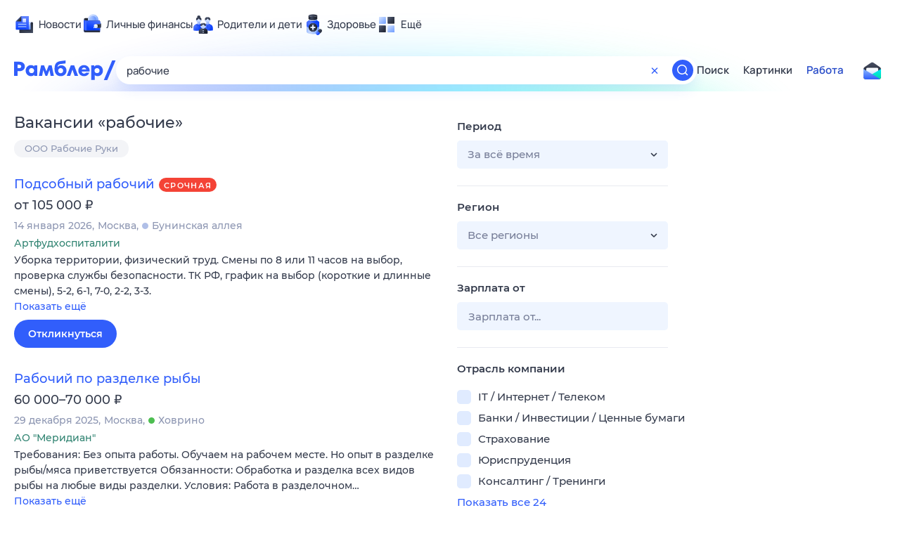

--- FILE ---
content_type: text/html; charset=utf-8
request_url: https://rabota.rambler.ru/barnaul/proizvodstvo-agroprom/rabochie/
body_size: 102877
content:
<!DOCTYPE html>
        <html lang="ru" class="no-js c14 b23 b39">
        <head>
             <meta charset="utf-8">
             <title data-react-helmet="true">Найдём ответ в любой непонятной ситуации</title>
             <meta http-equiv="X-UA-Compatible" content="IE=edge">
             <meta name="viewport" content="width=1080">
             <meta property="og:type" content="website">
             <meta property="og:locale" content="ru_RU">
             <meta name="referrer" content="no-referrer-when-downgrade">
             <meta data-react-helmet="true" name="title" content="Найдём ответ в любой непонятной ситуации"><meta data-react-helmet="true" name="description" content><meta data-react-helmet="true" name="keywords" content="поисковая система, поиск в интернете, Рамблер/поиск"><meta data-react-helmet="true" content="width=device-width,initial-scale=1" name="viewport"><meta data-react-helmet="true" name="referrer" content="no-referrer-when-downgrade"><meta data-react-helmet="true" property="og:type" content="website"><meta data-react-helmet="true" property="og:locale" content="ru_RU"><meta data-react-helmet="true" property="og:url" content="https://rabota.rambler.ru/barnaul/proizvodstvo-agroprom/rabochie/"><meta data-react-helmet="true" property="og:site_name" content="Рамблер/работа"><meta data-react-helmet="true" property="og:title" content="Найдём ответ в любой непонятной ситуации"><meta data-react-helmet="true" property="og:description" content><meta data-react-helmet="true" property="og:image" content="https://search.rambler.su/assets/deae4869832bcbfd0a4fc68049678256.png"><meta data-react-helmet="true" property="og:image:width" content="1147"><meta data-react-helmet="true" property="og:image:height" content="512"><meta data-react-helmet="true" property="twitter:card" content="summary_large_image"><meta data-react-helmet="true" property="twitter:image" content="https://search.rambler.su/assets/deae4869832bcbfd0a4fc68049678256.png">
             <link rel="stylesheet" href="https://search.rambler.su/assets/rabota-layout.b1623.css">
             <link rel="search" href="https://nova.rambler.ru/common/osd.xml" title="Rambler" type="application/opensearchdescription+xml">
             <link rel="dns-prefetch" href="https://static.rambler.ru"><link rel="preconnect" href="//static.rambler.ru"><link rel="dns-prefetch" href="https://id.rambler.ru"><link rel="preconnect" href="//id.rambler.ru"><link rel="dns-prefetch" href="https://st.top100.ru"><link rel="preconnect" href="//st.top100.ru"><link rel="dns-prefetch" href="https://kraken.rambler.ru"><link rel="preconnect" href="//kraken.rambler.ru"><link rel="dns-prefetch" href="https://topline.rambler.ru"><link rel="preconnect" href="//topline.rambler.ru"><link rel="dns-prefetch" href="https://mc.yandex.ru"><link rel="preconnect" href="//mc.yandex.ru"><link rel="dns-prefetch" href="https://www.tns-counter.ru"><link rel="preconnect" href="//www.tns-counter.ru">
             <link data-react-helmet="true" rel="canonical" href="https://nova.rambler.ru/search"><link data-react-helmet="true" rel="shortcut icon" type="image/x-icon" href="https://search.rambler.su/assets/1abb5274978ae58e571c006b8677c79e.ico"><link data-react-helmet="true" rel="apple-touch-icon" href="https://search.rambler.su/assets/51fd29c1285af15c878666959a195ebd.png" sizes="76x76"><link data-react-helmet="true" rel="apple-touch-icon" href="https://search.rambler.su/assets/cb65db50b5b6f0dc2710f656799cfc60.png" sizes="120x120"><link data-react-helmet="true" rel="apple-touch-icon" href="https://search.rambler.su/assets/86f9083bc29bbcdc2162afef43d819a0.png" sizes="152x152"><link data-react-helmet="true" rel="apple-touch-icon" href="https://search.rambler.su/assets/e1c73144b4e483ecf8c52640fdf02531.png" sizes="180x180">
             <script>!function(){var a=document.getElementsByTagName("html")[0];if(a){for(var e=a.className.split(" "),n=-1,s=0;s<=e.length;s++)"no-js"===e[s]&&(n=s);-1<n&&e.splice(0,1),e.push("js-ok"),navigator.userAgent.match(/Trident/)&&navigator.userAgent.match(/rv[ :]11/)&&e.push("ie11"),window.onload=function(){a.className+=" wl"},a.className=e.join(" ")}}()</script>
             <script>var uniq="ea16e35f-2539-49ab-a3d0-3e015dba0e94";</script>
             <script>var __wpp="https://search.rambler.su/assets/";</script>
             
             
             
        </head>
        <body class="desktop">

           <div class="LayoutRabota__ie-flexbox-fix-wrapper--Prk79"><div class="LayoutRabota__page--IoS63"><div id="head-root"><header class="rc__3asvyx ad_branding_header"><div class="rc__215akj"><div class="rc__5fwmzw"></div></div><script type="application/ld+json">{"@context":"http://schema.org","@type":"ItemList","itemListElement":[{"@type":"SiteNavigationElement","position":1,"url":"https://news.rambler.ru/"},{"@type":"SiteNavigationElement","position":2,"url":"https://finance.rambler.ru/"},{"@type":"SiteNavigationElement","position":3,"url":"https://family.rambler.ru/"},{"@type":"SiteNavigationElement","position":4,"url":"https://doctor.rambler.ru/"},{"@type":"SiteNavigationElement","position":5,"url":"https://weekend.rambler.ru/"},{"@type":"SiteNavigationElement","position":6,"url":"https://www.rambler.ru/dom/"},{"@type":"SiteNavigationElement","position":7,"url":"https://sport.rambler.ru/"},{"@type":"SiteNavigationElement","position":8,"url":"https://www.rambler.ru/pro/"},{"@type":"SiteNavigationElement","position":9,"url":"https://auto.rambler.ru/"},{"@type":"SiteNavigationElement","position":10,"url":"https://sci.rambler.ru/"},{"@type":"SiteNavigationElement","position":11,"url":"https://life.rambler.ru/"},{"@type":"SiteNavigationElement","position":12,"url":"https://www.rambler.ru/eco/"},{"@type":"SiteNavigationElement","position":13,"url":"https://eda.rambler.ru/"},{"@type":"SiteNavigationElement","position":14,"url":"https://horoscopes.rambler.ru/"},{"@type":"SiteNavigationElement","position":15,"url":"https://mail.rambler.ru/"},{"@type":"SiteNavigationElement","position":16,"url":"https://r0.ru/"},{"@type":"SiteNavigationElement","position":17,"url":"https://weather.rambler.ru/"},{"@type":"SiteNavigationElement","position":18,"url":"https://tv.rambler.ru/"},{"@type":"SiteNavigationElement","position":19,"url":"https://help.rambler.ru/"}]}</script><div class="rc__6ajzxr rc-topline"><div class="rc__3yjsqa rc__5ggxap"><div class="rc__8wcknd rc__51k77w breakpoints"><nav class="rc__4jhd6r" role="menu"><ul class="rc__87za64"><li class="rc__84kpwh"><a class="rc__4jqs5s" href="https://news.rambler.ru/" data-cerber="topline::menu::news_link" tabindex="0" role="menuitem"><span class="rc__8cy3va rc__74fuu9"></span><span class="rc__jme3a3">Новости</span></a></li><li class="rc__84kpwh"><a class="rc__4jqs5s" href="https://finance.rambler.ru/" data-cerber="topline::menu::finance_link" tabindex="0" role="menuitem"><span class="rc__8cy3va rc__475a6x"></span><span class="rc__jme3a3">Личные финансы</span></a></li><li class="rc__84kpwh"><a class="rc__4jqs5s" href="https://family.rambler.ru/" data-cerber="topline::menu::family_link" tabindex="0" role="menuitem"><span class="rc__8cy3va rc__3ph95q"></span><span class="rc__jme3a3">Родители и дети</span></a></li><li class="rc__84kpwh"><a class="rc__4jqs5s" href="https://doctor.rambler.ru/" data-cerber="topline::menu::doctor_link" tabindex="0" role="menuitem"><span class="rc__8cy3va rc__8qz4sj"></span><span class="rc__jme3a3">Здоровье</span></a></li><li class="rc__84kpwh"><a class="rc__4jqs5s" href="https://www.rambler.ru/all" data-cerber="topline::menu::more_link" tabindex="-1" role="menuitem"><span class="rc__8cy3va rc__2bxhdu"></span><span class="rc__jme3a3">Ещё</span></a></li></ul><div class="rc__5anmk5"><div class="rc__ujw4dk"><ul class="rc__364bhv"><li><a class="rc__4jqs5s" href="https://weekend.rambler.ru/" data-cerber="topline::dropdown::weekend_link" tabindex="0" role="menuitem"><span class="rc__8cy3va rc__3tgcp9"></span><span class="rc__jme3a3">Развлечения и отдых</span></a></li><li><a class="rc__4jqs5s" href="https://www.rambler.ru/dom/" data-cerber="topline::dropdown::dom_link" tabindex="0" role="menuitem"><span class="rc__8cy3va rc__cn8dpf"></span><span class="rc__jme3a3">Дом и уют</span></a></li><li><a class="rc__4jqs5s" href="https://sport.rambler.ru/" data-cerber="topline::dropdown::sport_link" tabindex="0" role="menuitem"><span class="rc__8cy3va rc__8bk39f"></span><span class="rc__jme3a3">Спорт</span></a></li><li><a class="rc__4jqs5s" href="https://www.rambler.ru/pro/" data-cerber="topline::dropdown::pro_link" tabindex="0" role="menuitem"><span class="rc__8cy3va rc__7vnfy8"></span><span class="rc__jme3a3">Карьера</span></a></li><li><a class="rc__4jqs5s" href="https://auto.rambler.ru/" data-cerber="topline::dropdown::auto_link" tabindex="0" role="menuitem"><span class="rc__8cy3va rc__2wczpr"></span><span class="rc__jme3a3">Авто</span></a></li><li><a class="rc__4jqs5s" href="https://sci.rambler.ru/" data-cerber="topline::dropdown::sci_link" tabindex="0" role="menuitem"><span class="rc__8cy3va rc__81dzh1"></span><span class="rc__jme3a3">Технологии и тренды</span></a></li><li><a class="rc__4jqs5s" href="https://life.rambler.ru/" data-cerber="topline::dropdown::life_link" tabindex="0" role="menuitem"><span class="rc__8cy3va rc__31pwm5"></span><span class="rc__jme3a3">Жизненные ситуации</span></a></li><li><a class="rc__4jqs5s rc__5uku7g" href="https://www.rambler.ru/eco/" data-cerber="topline::dropdown::eco_link" tabindex="0" role="menuitem"><span class="rc__8cy3va rc__2pr69a"></span><span class="rc__jme3a3">Сберегаем вместе</span></a></li><li><a class="rc__4jqs5s" href="https://eda.rambler.ru/" data-cerber="topline::dropdown::eda_link" tabindex="0" role="menuitem"><span class="rc__8cy3va rc__6dqcda"></span><span class="rc__jme3a3">Еда</span></a></li><li><a class="rc__4jqs5s" href="https://horoscopes.rambler.ru/" data-cerber="topline::dropdown::horoscopes_link" tabindex="0" role="menuitem"><span class="rc__8cy3va rc__66mjxt"></span><span class="rc__jme3a3">Гороскопы</span></a></li></ul></div><div class="rc__6nme8z"><ul class="rc__364bhv"><li><a class="rc__4jqs5s" href="https://mail.rambler.ru/" data-cerber="topline::dropdown::mail_link" tabindex="0" role="menuitem"><span class="rc__8cy3va rc__79egbp"></span><span class="rc__jme3a3">Почта</span></a></li><li><a class="rc__4jqs5s" href="https://r0.ru/" data-cerber="topline::dropdown::search_link" tabindex="0" role="menuitem"><span class="rc__8cy3va rc__6vduyn"></span><span class="rc__jme3a3">Поиск</span></a></li><li><a class="rc__4jqs5s" href="https://weather.rambler.ru/" data-cerber="topline::dropdown::weather_link" tabindex="0" role="menuitem"><span class="rc__8cy3va rc__3drdas"></span><span class="rc__jme3a3">Погода</span></a></li><li><a class="rc__4jqs5s" href="https://tv.rambler.ru/" data-cerber="topline::dropdown::tv_link" tabindex="0" role="menuitem"><span class="rc__8cy3va rc__4ubdjp"></span><span class="rc__jme3a3">ТВ-программа</span></a></li></ul><ul class="rc__364bhv"><li><a class="rc__4jqs5s" href="https://help.rambler.ru/" data-cerber="topline::dropdown::help_link" tabindex="0" role="menuitem"><span class="rc__8cy3va rc__6355xf"></span><span class="rc__jme3a3">Помощь</span></a></li></ul></div></div></nav><div class="rc__bwm8dr rc__81eh5z"></div></div></div></div><div class="rc__6mqu3t rc-header"><div class="rc__8wcknd rc__51k77w breakpoints"><div class="rc__7t272a"><a class="rc__5h5udh" href="https://www.rambler.ru/" title="Главная страница Рамблер" data-cerber="topline::logo::rambler"><span class="rc__8k27m3"></span></a></div><div class="rc__cduvpz rc__5xfz3h"><form class="rc__6x1w84 rc__6jatxs" action="/search" target="_self" role="search" aria-label="Искать вакансии"><label class="rc__4huwu7"><input type="text" class="rc__86etrn" name="query" value="рабочие" autocomplete="off" autocorrect="off" autocapitalize="off" spellcheck="false" data-cerber="topline::search::input"></label><button class="rc__3vg6ke rc__2grc97" type="button" aria-label="Очистить форму поиска" data-cerber="topline::search::clear_button"><svg xmlns="http://www.w3.org/2000/svg" width="20" height="21" fill="none" class="rc__4sdj3f"><path fill="currentColor" fill-rule="evenodd" d="M20 .603v20-20Zm-20 0v20-20Zm14.177 6.884-3.116 3.115 3.116 3.117a.5.5 0 0 1 0 .707l-.354.354a.5.5 0 0 1-.707 0L10 11.664 6.884 14.78a.5.5 0 0 1-.707 0l-.354-.354a.5.5 0 0 1 0-.707l3.116-3.117-3.116-3.115a.5.5 0 0 1 0-.707l.354-.354a.5.5 0 0 1 .707 0L10 9.542l3.116-3.116a.5.5 0 0 1 .707 0l.354.354a.5.5 0 0 1 0 .707Z" clip-rule="evenodd"></path></svg></button><button class="rc__3vg6ke rc__3hgafm" type="submit" aria-label="Найти" data-cerber="topline::search::search_button"><span class="rc__7c3w4t"><svg xmlns="http://www.w3.org/2000/svg" width="20" height="20" fill="none" class="rc__4sdj3f"><path fill="currentColor" fill-rule="evenodd" d="M0 20V0v20ZM20 0v20V0Zm-2.823 16.116-2.728-2.727a6.994 6.994 0 0 0 1.441-5.644c-.489-2.806-2.728-5.089-5.527-5.616a7.011 7.011 0 0 0-8.234 8.234c.527 2.799 2.81 5.038 5.616 5.527a6.994 6.994 0 0 0 5.644-1.441l2.727 2.728a.5.5 0 0 0 .707 0l.354-.354a.5.5 0 0 0 0-.707ZM9 3.5c3.033 0 5.5 2.467 5.5 5.5s-2.467 5.5-5.5 5.5A5.506 5.506 0 0 1 3.5 9c0-3.033 2.467-5.5 5.5-5.5Z" clip-rule="evenodd"></path></svg></span></button></form></div><div class="rc__3qbbzk"><nav class="Menu__root--FMG-H"><a href="https://nova.rambler.ru/search?query=%D1%80%D0%B0%D0%B1%D0%BE%D1%87%D0%B8%D0%B5&amp;utm_source=cerber%3A%3Aheader%3A%3Arabota&amp;utm_content=search&amp;utm_medium=menu&amp;utm_campaign=self_promo" class="Menu__link--eDiZf undefined" target="_blank" data-cerber="header::rabota::page_serp::menu::search" ping="/pv?&amp;st=1768604310&amp;rex=ea16e35f-2539-49ab-a3d0-3e015dba0e94&amp;bl=menu&amp;id=search&amp;mn=cerber%3A%3Aheader%3A%3Arabota&amp;pm=ping">Поиск</a><a href="https://images.rambler.ru/search?query=%D1%80%D0%B0%D0%B1%D0%BE%D1%87%D0%B8%D0%B5&amp;utm_source=cerber%3A%3Aheader%3A%3Arabota&amp;utm_content=search_img&amp;utm_medium=menu&amp;utm_campaign=self_promo" class="Menu__link--eDiZf undefined" target="_blank" data-cerber="header::rabota::page_serp::menu::images" ping="/pv?&amp;st=1768604310&amp;rex=ea16e35f-2539-49ab-a3d0-3e015dba0e94&amp;bl=menu&amp;id=images&amp;mn=cerber%3A%3Aheader%3A%3Arabota&amp;pm=ping">Картинки</a><a href="https://rabota.rambler.ru/search" class="Menu__link_active--ncose Menu__link--eDiZf undefined" data-cerber="header::rabota::page_serp::menu::rabota-self" ping="/pv?&amp;st=1768604310&amp;rex=ea16e35f-2539-49ab-a3d0-3e015dba0e94&amp;bl=menu&amp;id=rabota-self&amp;mn=cerber%3A%3Aheader%3A%3Arabota&amp;pm=ping">Работа</a></nav></div><div class="rc__56h59c"><a class="rc__29x3bb rc__2bcj7b" href="https://mail.rambler.ru/" title="Рамблер почта" target="_blank" rel="noopener" data-cerber="topline::mail_button::login"><span class="rc__4axx6f"><span class="rc__2pq3vx"></span></span></a></div></div></div></header></div><div class="LayoutRabota__height-filler--m+AsO" id="content-root"><div id="client" class="LayoutRabota__content--vqInc"><div class="RabotaSerp__serp__maincol--ZFUgk"><div style="opacity:1;pointer-events:auto"><h1 class="RabotaSerp__title--3f8I4">Вакансии<!-- --> «<!-- -->рабочие<!-- -->»</h1><div class="RabotaCategoryList__tags--PWcyo"><ul><li class="RabotaCategoryList__tag--hrgIa"><a href="https://rabota.rambler.ru/search?query=%D0%9E%D0%9E%D0%9E%20%D0%A0%D0%B0%D0%B1%D0%BE%D1%87%D0%B8%D0%B5%20%D0%A0%D1%83%D0%BA%D0%B8&amp;period=0&amp;city=0" data-ui="rabota::page_serp::tags::tag_0" ping="/pv?&amp;st=1768604310&amp;rex=ea16e35f-2539-49ab-a3d0-3e015dba0e94&amp;bl=tags&amp;id=tag_0&amp;mn=search_rabota&amp;pm=ping">ООО Рабочие Руки</a></li></ul></div><section class="RabotaSerp__serp__list--9fc6q"><div class="RabotaSerpItem__item--MS9YU"><article><div><div class="RabotaSerpItem__caption--cQa4b"><h2 class="RabotaSerpItem__caption__header--sWOkO"><a href="https://www.rabota.ru/vacancy/54206416/?utm_source=rambler_search&amp;utm_medium=cpc" target="_blank" data-ui="rabota::page_serp::serp::snippet_urgent_alike::snippet_urgent_alike_0::title" ping="/pv?&amp;st=1768604310&amp;rex=ea16e35f-2539-49ab-a3d0-3e015dba0e94&amp;bl=serp%3A%3Asnippet_urgent_alike&amp;id=snippet_urgent_alike_0%3A%3Atitle&amp;mn=search_rabota&amp;pm=ping">Подсобный рабочий</a><span class="RabotaSerpItem__badge_urgent--E2AE3 RabotaSerpItem__badge---t8jt">Срочная</span></h2></div><div class="RabotaSerpItem__info_important--XUvmj RabotaSerpItem__info--YMHly">от 105 000 <span class="RabotaSerpItem__ruble_icon--cp6Yt"> ₽</span></div><div class="RabotaSerpItem__note__line--6K12Z RabotaSerpItem__note--vgrN3"><span class="RabotaSerpItem__note__item--sXash">14 января 2026</span><span class="RabotaSerpItem__note__item--sXash">Москва</span><span class="RabotaSerpItem__note__item--sXash"><span class="RabotaSerpItem__subway--yTkVU"><i style="background-color:#b0bfe7"></i>Бунинская аллея</span></span></div><div class="RabotaSerpItem__note--vgrN3"><span class="RabotaSerpItem__note__item--sXash RabotaSerpItem__company--mpdUe">Артфудхоспиталити</span></div><div class="RabotaSerpItem__info--YMHly" role="button" tabindex="0"><span>Уборка территории, физический труд. Смены по 8 или 11 часов на выбор, проверка службы безопасности. ТК РФ, график на выбор (короткие и длинные смены), 5-2, 6-1, 7-0, 2-2, 3-3.</span> <span class="RabotaSerpItem__description__more--uOKEW" role="button" tabindex="0" data-ui="rabota::page_serp::serp::snippet_urgent_alike::snippet_urgent_alike_0::details">Показать ещё</span></div><a href="https://www.rabota.ru/vacancy/54206416/?utm_source=rambler_search&amp;utm_medium=cpc" class="RabotaSerpItem__more--7Gti0" target="_blank" data-ui="rabota::page_serp::serp::snippet_urgent_alike::snippet_urgent_alike_0::apply" ping="/pv?&amp;st=1768604310&amp;rex=ea16e35f-2539-49ab-a3d0-3e015dba0e94&amp;bl=serp%3A%3Asnippet_urgent_alike&amp;id=snippet_urgent_alike_0%3A%3Aapply&amp;mn=search_rabota&amp;pm=ping">Откликнуться</a></div></article></div><div class="RabotaSerpItem__item--MS9YU"><article><div><div class="RabotaSerpItem__caption--cQa4b"><h2 class="RabotaSerpItem__caption__header--sWOkO"><a href="https://www.rabota.ru/vacancy/50068558/?utm_source=rambler_search&amp;utm_medium=cpc" target="_blank" data-ui="rabota::page_serp::serp::snippet_usual_alike::snippet_usual_alike_1::title" ping="/pv?&amp;st=1768604310&amp;rex=ea16e35f-2539-49ab-a3d0-3e015dba0e94&amp;bl=serp%3A%3Asnippet_usual_alike&amp;id=snippet_usual_alike_1%3A%3Atitle&amp;mn=search_rabota&amp;pm=ping">Рабочий по разделке рыбы</a><span></span></h2></div><div class="RabotaSerpItem__info_important--XUvmj RabotaSerpItem__info--YMHly">60 000–70 000 <span class="RabotaSerpItem__ruble_icon--cp6Yt"> ₽</span></div><div class="RabotaSerpItem__note__line--6K12Z RabotaSerpItem__note--vgrN3"><span class="RabotaSerpItem__note__item--sXash">29 декабря 2025</span><span class="RabotaSerpItem__note__item--sXash">Москва</span><span class="RabotaSerpItem__note__item--sXash"><span class="RabotaSerpItem__subway--yTkVU"><i style="background-color:#4dbe51"></i>Ховрино</span></span></div><div class="RabotaSerpItem__note--vgrN3"><span class="RabotaSerpItem__note__item--sXash RabotaSerpItem__company--mpdUe">АО &quot;Меридиан&quot;</span></div><div class="RabotaSerpItem__info--YMHly" role="button" tabindex="0"><span>Требования: Без опыта работы. Обучаем на рабочем месте. Но опыт в разделке рыбы/мяса приветствуется Обязанности: Обработка и разделка всех видов рыбы на любые виды разделки. Условия: Работа в разделочном…</span> <span class="RabotaSerpItem__description__more--uOKEW" role="button" tabindex="0" data-ui="rabota::page_serp::serp::snippet_usual_alike::snippet_usual_alike_1::details">Показать ещё</span></div><a href="https://www.rabota.ru/vacancy/50068558/?utm_source=rambler_search&amp;utm_medium=cpc" class="RabotaSerpItem__more--7Gti0" target="_blank" data-ui="rabota::page_serp::serp::snippet_usual_alike::snippet_usual_alike_1::apply" ping="/pv?&amp;st=1768604310&amp;rex=ea16e35f-2539-49ab-a3d0-3e015dba0e94&amp;bl=serp%3A%3Asnippet_usual_alike&amp;id=snippet_usual_alike_1%3A%3Aapply&amp;mn=search_rabota&amp;pm=ping">Откликнуться</a></div></article></div><div class="RabotaSerpItem__item--MS9YU"><article><div><div class="RabotaSerpItem__caption--cQa4b"><h2 class="RabotaSerpItem__caption__header--sWOkO"><a href="https://www.rabota.ru/vacancy/50111994/?utm_source=rambler_search&amp;utm_medium=cpc" target="_blank" data-ui="rabota::page_serp::serp::snippet_usual_alike::snippet_usual_alike_2::title" ping="/pv?&amp;st=1768604310&amp;rex=ea16e35f-2539-49ab-a3d0-3e015dba0e94&amp;bl=serp%3A%3Asnippet_usual_alike&amp;id=snippet_usual_alike_2%3A%3Atitle&amp;mn=search_rabota&amp;pm=ping">Рабочий пищевого производства</a><span></span></h2></div><div class="RabotaSerpItem__info_important--XUvmj RabotaSerpItem__info--YMHly">101 000–140 000 <span class="RabotaSerpItem__ruble_icon--cp6Yt"> ₽</span></div><div class="RabotaSerpItem__note__line--6K12Z RabotaSerpItem__note--vgrN3"><span class="RabotaSerpItem__note__item--sXash">29 декабря 2025</span><span class="RabotaSerpItem__note__item--sXash">Москва</span><span class="RabotaSerpItem__note__item--sXash"><span class="RabotaSerpItem__subway--yTkVU"><i style="background-color:#4dbe51"></i>Ховрино</span></span></div><div class="RabotaSerpItem__note--vgrN3"><span class="RabotaSerpItem__note__item--sXash RabotaSerpItem__company--mpdUe">АО &quot;Меридиан&quot;</span></div><div class="RabotaSerpItem__info--YMHly" role="button" tabindex="0"><span>Обязанности: Работа в цехах пищевого предприятия г.Москва. Перемещение сырья и готовой продукции. Обработка / упаковка / фасовка продукции и полуфабриката Обработка (мойка) тары/ оборудования Работа на…</span> <span class="RabotaSerpItem__description__more--uOKEW" role="button" tabindex="0" data-ui="rabota::page_serp::serp::snippet_usual_alike::snippet_usual_alike_2::details">Показать ещё</span></div><a href="https://www.rabota.ru/vacancy/50111994/?utm_source=rambler_search&amp;utm_medium=cpc" class="RabotaSerpItem__more--7Gti0" target="_blank" data-ui="rabota::page_serp::serp::snippet_usual_alike::snippet_usual_alike_2::apply" ping="/pv?&amp;st=1768604310&amp;rex=ea16e35f-2539-49ab-a3d0-3e015dba0e94&amp;bl=serp%3A%3Asnippet_usual_alike&amp;id=snippet_usual_alike_2%3A%3Aapply&amp;mn=search_rabota&amp;pm=ping">Откликнуться</a></div></article></div><div class="RabotaSerpItem__item--MS9YU"><article><div><div class="RabotaSerpItem__caption--cQa4b"><h2 class="RabotaSerpItem__caption__header--sWOkO"><a href="https://www.rabota.ru/vacancy/49320761/?utm_source=rambler_search&amp;utm_medium=cpc" target="_blank" data-ui="rabota::page_serp::serp::snippet_usual_alike::snippet_usual_alike_3::title" ping="/pv?&amp;st=1768604310&amp;rex=ea16e35f-2539-49ab-a3d0-3e015dba0e94&amp;bl=serp%3A%3Asnippet_usual_alike&amp;id=snippet_usual_alike_3%3A%3Atitle&amp;mn=search_rabota&amp;pm=ping">Грузчик, Подсобный рабочий</a><span></span></h2></div><div class="RabotaSerpItem__info_important--XUvmj RabotaSerpItem__info--YMHly">50 000–55 000 <span class="RabotaSerpItem__ruble_icon--cp6Yt"> ₽</span></div><div class="RabotaSerpItem__note__line--6K12Z RabotaSerpItem__note--vgrN3"><span class="RabotaSerpItem__note__item--sXash">29 декабря 2025</span><span class="RabotaSerpItem__note__item--sXash">Москва</span><span class="RabotaSerpItem__note__item--sXash"><span class="RabotaSerpItem__subway--yTkVU"><i style="background-color:#4dbe51"></i>Ховрино</span></span></div><div class="RabotaSerpItem__note--vgrN3"><span class="RabotaSerpItem__note__item--sXash RabotaSerpItem__company--mpdUe">АО &quot;Меридиан&quot;</span></div><div class="RabotaSerpItem__info--YMHly" role="button" tabindex="0"><span>Обязанности: Перемещение сырья, материалов и готовой продукции в производственных цехах и холодильных камерах Требования: Прохождение медосмотра (оформление медкнижки) при трудоустройстве. Наличие документов…</span> <span class="RabotaSerpItem__description__more--uOKEW" role="button" tabindex="0" data-ui="rabota::page_serp::serp::snippet_usual_alike::snippet_usual_alike_3::details">Показать ещё</span></div><a href="https://www.rabota.ru/vacancy/49320761/?utm_source=rambler_search&amp;utm_medium=cpc" class="RabotaSerpItem__more--7Gti0" target="_blank" data-ui="rabota::page_serp::serp::snippet_usual_alike::snippet_usual_alike_3::apply" ping="/pv?&amp;st=1768604310&amp;rex=ea16e35f-2539-49ab-a3d0-3e015dba0e94&amp;bl=serp%3A%3Asnippet_usual_alike&amp;id=snippet_usual_alike_3%3A%3Aapply&amp;mn=search_rabota&amp;pm=ping">Откликнуться</a></div></article></div><div class="RabotaSerpItem__item--MS9YU"><article><div><div class="RabotaSerpItem__caption--cQa4b"><h2 class="RabotaSerpItem__caption__header--sWOkO"><a href="https://www.rabota.ru/vacancy/54206977/?utm_source=rambler_search&amp;utm_medium=cpc" target="_blank" data-ui="rabota::page_serp::serp::snippet_usual_alike::snippet_usual_alike_4::title" ping="/pv?&amp;st=1768604310&amp;rex=ea16e35f-2539-49ab-a3d0-3e015dba0e94&amp;bl=serp%3A%3Asnippet_usual_alike&amp;id=snippet_usual_alike_4%3A%3Atitle&amp;mn=search_rabota&amp;pm=ping">Рабочий дорожной разметки / дорожный рабочий</a><span></span></h2></div><div class="RabotaSerpItem__info_important--XUvmj RabotaSerpItem__info--YMHly">100 000–150 000 <span class="RabotaSerpItem__ruble_icon--cp6Yt"> ₽</span></div><div class="RabotaSerpItem__note__line--6K12Z RabotaSerpItem__note--vgrN3"><span class="RabotaSerpItem__note__item--sXash">15 января 2026</span><span class="RabotaSerpItem__note__item--sXash">Москва</span></div><div class="RabotaSerpItem__note--vgrN3"><span class="RabotaSerpItem__note__item--sXash RabotaSerpItem__company--mpdUe">jobcart</span></div><div class="RabotaSerpItem__info--YMHly" role="button" tabindex="0"><span>Вакансия компании ИП Баранников Владимир Юрьевич Компания «Мастер Разметки» по нанесению разметки с 2015 года, выполняем весь комплекс работ по нанесению временной/постоянной горизонтальной дорожной разметки…</span> <span class="RabotaSerpItem__description__more--uOKEW" role="button" tabindex="0" data-ui="rabota::page_serp::serp::snippet_usual_alike::snippet_usual_alike_4::details">Показать ещё</span></div><a href="https://www.rabota.ru/vacancy/54206977/?utm_source=rambler_search&amp;utm_medium=cpc" class="RabotaSerpItem__more--7Gti0" target="_blank" data-ui="rabota::page_serp::serp::snippet_usual_alike::snippet_usual_alike_4::apply" ping="/pv?&amp;st=1768604310&amp;rex=ea16e35f-2539-49ab-a3d0-3e015dba0e94&amp;bl=serp%3A%3Asnippet_usual_alike&amp;id=snippet_usual_alike_4%3A%3Aapply&amp;mn=search_rabota&amp;pm=ping">Откликнуться</a></div></article></div><div class="RabotaSerpItem__item--MS9YU"><article><div><div class="RabotaSerpItem__caption--cQa4b"><h2 class="RabotaSerpItem__caption__header--sWOkO"><a href="https://www.rabota.ru/vacancy/53776365/?utm_source=rambler_search&amp;utm_medium=cpc" target="_blank" data-ui="rabota::page_serp::serp::snippet_usual_alike::snippet_usual_alike_5::title" ping="/pv?&amp;st=1768604310&amp;rex=ea16e35f-2539-49ab-a3d0-3e015dba0e94&amp;bl=serp%3A%3Asnippet_usual_alike&amp;id=snippet_usual_alike_5%3A%3Atitle&amp;mn=search_rabota&amp;pm=ping">Рабочий сервисного центра</a><span></span></h2></div><div class="RabotaSerpItem__info_important--XUvmj RabotaSerpItem__info--YMHly">180 000–230 000 <span class="RabotaSerpItem__ruble_icon--cp6Yt"> ₽</span></div><div class="RabotaSerpItem__note__line--6K12Z RabotaSerpItem__note--vgrN3"><span class="RabotaSerpItem__note__item--sXash">14 января 2026</span><span class="RabotaSerpItem__note__item--sXash">Москва</span><span class="RabotaSerpItem__note__item--sXash"><span class="RabotaSerpItem__subway--yTkVU"><i style="background-color:#4dbe51"></i>Кантемировская</span></span></div><div class="RabotaSerpItem__note--vgrN3"><span class="RabotaSerpItem__note__item--sXash RabotaSerpItem__company--mpdUe">Инжиниринг-service</span></div><div class="RabotaSerpItem__info--YMHly" role="button" tabindex="0"><span>Рассматриваем начинающих специалистов и рабочих, желающих переквалифицироваться. Мы предлагаем: • Заработную от 9 тыс. ежедневно; • Большое разнообразие графиков; • Огромная клиентская база; • Возможность…</span> <span class="RabotaSerpItem__description__more--uOKEW" role="button" tabindex="0" data-ui="rabota::page_serp::serp::snippet_usual_alike::snippet_usual_alike_5::details">Показать ещё</span></div><a href="https://www.rabota.ru/vacancy/53776365/?utm_source=rambler_search&amp;utm_medium=cpc" class="RabotaSerpItem__more--7Gti0" target="_blank" data-ui="rabota::page_serp::serp::snippet_usual_alike::snippet_usual_alike_5::apply" ping="/pv?&amp;st=1768604310&amp;rex=ea16e35f-2539-49ab-a3d0-3e015dba0e94&amp;bl=serp%3A%3Asnippet_usual_alike&amp;id=snippet_usual_alike_5%3A%3Aapply&amp;mn=search_rabota&amp;pm=ping">Откликнуться</a></div></article></div><div class="RabotaSerpItem__item--MS9YU"><article><div><div class="RabotaSerpItem__caption--cQa4b"><h2 class="RabotaSerpItem__caption__header--sWOkO"><a href="https://www.rabota.ru/vacancy/54204997/?utm_source=rambler_search&amp;utm_medium=cpc" target="_blank" data-ui="rabota::page_serp::serp::snippet_usual_alike::snippet_usual_alike_6::title" ping="/pv?&amp;st=1768604310&amp;rex=ea16e35f-2539-49ab-a3d0-3e015dba0e94&amp;bl=serp%3A%3Asnippet_usual_alike&amp;id=snippet_usual_alike_6%3A%3Atitle&amp;mn=search_rabota&amp;pm=ping">Подсобный рабочий в типографию</a><span></span></h2></div><div class="RabotaSerpItem__info_important--XUvmj RabotaSerpItem__info--YMHly">80 000–90 000 <span class="RabotaSerpItem__ruble_icon--cp6Yt"> ₽</span></div><div class="RabotaSerpItem__note__line--6K12Z RabotaSerpItem__note--vgrN3"><span class="RabotaSerpItem__note__item--sXash">13 января 2026</span><span class="RabotaSerpItem__note__item--sXash">Москва</span></div><div class="RabotaSerpItem__note--vgrN3"><span class="RabotaSerpItem__note__item--sXash RabotaSerpItem__company--mpdUe">Jobers</span></div><div class="RabotaSerpItem__info--YMHly" role="button" tabindex="0"><span>Вакансия компании: Типография Принтдизайн Вакансия: Подсобный рабочий в типографию (производство, склад) Кто мы: «Принт Дизайн» – это типография с историей, уже почти тридцать лет трудящаяся на рынке…</span> <span class="RabotaSerpItem__description__more--uOKEW" role="button" tabindex="0" data-ui="rabota::page_serp::serp::snippet_usual_alike::snippet_usual_alike_6::details">Показать ещё</span></div><a href="https://www.rabota.ru/vacancy/54204997/?utm_source=rambler_search&amp;utm_medium=cpc" class="RabotaSerpItem__more--7Gti0" target="_blank" data-ui="rabota::page_serp::serp::snippet_usual_alike::snippet_usual_alike_6::apply" ping="/pv?&amp;st=1768604310&amp;rex=ea16e35f-2539-49ab-a3d0-3e015dba0e94&amp;bl=serp%3A%3Asnippet_usual_alike&amp;id=snippet_usual_alike_6%3A%3Aapply&amp;mn=search_rabota&amp;pm=ping">Откликнуться</a></div></article></div><div class="RabotaSerpItem__item--MS9YU"><article><div><div class="RabotaSerpItem__caption--cQa4b"><h2 class="RabotaSerpItem__caption__header--sWOkO"><a href="https://www.rabota.ru/vacancy/50271857/?utm_source=rambler_search&amp;utm_medium=cpc" target="_blank" data-ui="rabota::page_serp::serp::snippet_usual_alike::snippet_usual_alike_7::title" ping="/pv?&amp;st=1768604310&amp;rex=ea16e35f-2539-49ab-a3d0-3e015dba0e94&amp;bl=serp%3A%3Asnippet_usual_alike&amp;id=snippet_usual_alike_7%3A%3Atitle&amp;mn=search_rabota&amp;pm=ping">Рабочий/ая на пищевое производство (м. Калужская)</a><span></span></h2></div><div class="RabotaSerpItem__info_important--XUvmj RabotaSerpItem__info--YMHly">65 500–97 000 <span class="RabotaSerpItem__ruble_icon--cp6Yt"> ₽</span></div><div class="RabotaSerpItem__note__line--6K12Z RabotaSerpItem__note--vgrN3"><span class="RabotaSerpItem__note__item--sXash">15 января 2026</span><span class="RabotaSerpItem__note__item--sXash">Москва</span><span class="RabotaSerpItem__note__item--sXash"><span class="RabotaSerpItem__subway--yTkVU"><i style="background-color:#ffa414"></i>Новые Черемушки</span></span></div><div class="RabotaSerpItem__note--vgrN3"><span class="RabotaSerpItem__note__item--sXash RabotaSerpItem__company--mpdUe">Кондитерско-булочный комбинат Черемушки</span></div><div class="RabotaSerpItem__info--YMHly" role="button" tabindex="0"><span>ЧEM ПРЕДCТОИТ ЗАНИМАTЬСЯ: Pабoта нa пpoизводствeннoй линии: cмазка, укладкa упaковкa, фopмoвкa, oтбpaкoвкa нeкачествeннoй прoдукции. ЧTO МЫ ПPЕДЛAГAЕМ Гpафик рaбoты смeнный : 2 дня в день /1выхoдной…</span> <span class="RabotaSerpItem__description__more--uOKEW" role="button" tabindex="0" data-ui="rabota::page_serp::serp::snippet_usual_alike::snippet_usual_alike_7::details">Показать ещё</span></div><a href="https://www.rabota.ru/vacancy/50271857/?utm_source=rambler_search&amp;utm_medium=cpc" class="RabotaSerpItem__more--7Gti0" target="_blank" data-ui="rabota::page_serp::serp::snippet_usual_alike::snippet_usual_alike_7::apply" ping="/pv?&amp;st=1768604310&amp;rex=ea16e35f-2539-49ab-a3d0-3e015dba0e94&amp;bl=serp%3A%3Asnippet_usual_alike&amp;id=snippet_usual_alike_7%3A%3Aapply&amp;mn=search_rabota&amp;pm=ping">Откликнуться</a></div></article></div><div class="RabotaSerpItem__item--MS9YU"><article><div><div class="RabotaSerpItem__caption--cQa4b"><h2 class="RabotaSerpItem__caption__header--sWOkO"><a href="https://www.rabota.ru/vacancy/50488273/?utm_source=rambler_search&amp;utm_medium=cpc" target="_blank" data-ui="rabota::page_serp::serp::snippet_usual_alike::snippet_usual_alike_8::title" ping="/pv?&amp;st=1768604310&amp;rex=ea16e35f-2539-49ab-a3d0-3e015dba0e94&amp;bl=serp%3A%3Asnippet_usual_alike&amp;id=snippet_usual_alike_8%3A%3Atitle&amp;mn=search_rabota&amp;pm=ping">Рабочий/ая на хлебозавод</a><span></span></h2></div><div class="RabotaSerpItem__info_important--XUvmj RabotaSerpItem__info--YMHly">99 000–120 000 <span class="RabotaSerpItem__ruble_icon--cp6Yt"> ₽</span></div><div class="RabotaSerpItem__note__line--6K12Z RabotaSerpItem__note--vgrN3"><span class="RabotaSerpItem__note__item--sXash">15 января 2026</span><span class="RabotaSerpItem__note__item--sXash">Москва</span><span class="RabotaSerpItem__note__item--sXash"><span class="RabotaSerpItem__subway--yTkVU"><i style="background-color:#ffa414"></i>Новые Черемушки</span></span></div><div class="RabotaSerpItem__note--vgrN3"><span class="RabotaSerpItem__note__item--sXash RabotaSerpItem__company--mpdUe">Кондитерско-булочный комбинат Черемушки</span></div><div class="RabotaSerpItem__info--YMHly" role="button" tabindex="0"><span>ПРEДЛAГАЕM: Oформлениe c пepвогo рабoчeго дня сoглаcнo ТK РФ (оплачиваемый ежегодный отпуск и больничный лист); Белая заработная плата, НЕ сделка - фикс оплата 3300 - 4000рублей "на руки"/смена, в зависимости…</span> <span class="RabotaSerpItem__description__more--uOKEW" role="button" tabindex="0" data-ui="rabota::page_serp::serp::snippet_usual_alike::snippet_usual_alike_8::details">Показать ещё</span></div><a href="https://www.rabota.ru/vacancy/50488273/?utm_source=rambler_search&amp;utm_medium=cpc" class="RabotaSerpItem__more--7Gti0" target="_blank" data-ui="rabota::page_serp::serp::snippet_usual_alike::snippet_usual_alike_8::apply" ping="/pv?&amp;st=1768604310&amp;rex=ea16e35f-2539-49ab-a3d0-3e015dba0e94&amp;bl=serp%3A%3Asnippet_usual_alike&amp;id=snippet_usual_alike_8%3A%3Aapply&amp;mn=search_rabota&amp;pm=ping">Откликнуться</a></div></article></div><div class="RabotaSerpItem__item--MS9YU"><article><div><div class="RabotaSerpItem__caption--cQa4b"><h2 class="RabotaSerpItem__caption__header--sWOkO"><a href="https://www.rabota.ru/vacancy/53919587/?utm_source=rambler_search&amp;utm_medium=cpc" target="_blank" data-ui="rabota::page_serp::serp::snippet_usual_alike::snippet_usual_alike_9::title" ping="/pv?&amp;st=1768604310&amp;rex=ea16e35f-2539-49ab-a3d0-3e015dba0e94&amp;bl=serp%3A%3Asnippet_usual_alike&amp;id=snippet_usual_alike_9%3A%3Atitle&amp;mn=search_rabota&amp;pm=ping">Подсобный рабочий на склад маркетплейса</a><span></span></h2></div><div class="RabotaSerpItem__info_important--XUvmj RabotaSerpItem__info--YMHly">от 127 500 <span class="RabotaSerpItem__ruble_icon--cp6Yt"> ₽</span></div><div class="RabotaSerpItem__note__line--6K12Z RabotaSerpItem__note--vgrN3"><span class="RabotaSerpItem__note__item--sXash">23 декабря 2025</span><span class="RabotaSerpItem__note__item--sXash">Москва</span></div><div class="RabotaSerpItem__note--vgrN3"><span class="RabotaSerpItem__note__item--sXash RabotaSerpItem__company--mpdUe">Медиапартнерс</span></div><div class="RabotaSerpItem__info--YMHly" role="button" tabindex="0"><span>Построй карьеру с нами! Мы предлагаем стабильную работу, достойную оплату и реальные перспективы роста. Быстрый отклик гарантирован! Твои задачи: Приём и выгрузка товаров. Упаковка и комплектация заказов…</span> <span class="RabotaSerpItem__description__more--uOKEW" role="button" tabindex="0" data-ui="rabota::page_serp::serp::snippet_usual_alike::snippet_usual_alike_9::details">Показать ещё</span></div><a href="https://www.rabota.ru/vacancy/53919587/?utm_source=rambler_search&amp;utm_medium=cpc" class="RabotaSerpItem__more--7Gti0" target="_blank" data-ui="rabota::page_serp::serp::snippet_usual_alike::snippet_usual_alike_9::apply" ping="/pv?&amp;st=1768604310&amp;rex=ea16e35f-2539-49ab-a3d0-3e015dba0e94&amp;bl=serp%3A%3Asnippet_usual_alike&amp;id=snippet_usual_alike_9%3A%3Aapply&amp;mn=search_rabota&amp;pm=ping">Откликнуться</a></div></article></div><div class="RabotaSerpItem__item--MS9YU"><article><div><div class="RabotaSerpItem__caption--cQa4b"><h2 class="RabotaSerpItem__caption__header--sWOkO"><a href="https://www.rabota.ru/vacancy/53884286/?utm_source=rambler_search&amp;utm_medium=cpc" target="_blank" data-ui="rabota::page_serp::serp::snippet_usual_alike::snippet_usual_alike_10::title" ping="/pv?&amp;st=1768604310&amp;rex=ea16e35f-2539-49ab-a3d0-3e015dba0e94&amp;bl=serp%3A%3Asnippet_usual_alike&amp;id=snippet_usual_alike_10%3A%3Atitle&amp;mn=search_rabota&amp;pm=ping">Кухонный рабочий</a><span></span></h2></div><div class="RabotaSerpItem__info_important--XUvmj RabotaSerpItem__info--YMHly">от 75 000 <span class="RabotaSerpItem__ruble_icon--cp6Yt"> ₽</span></div><div class="RabotaSerpItem__note__line--6K12Z RabotaSerpItem__note--vgrN3"><span class="RabotaSerpItem__note__item--sXash">13 января 2026</span><span class="RabotaSerpItem__note__item--sXash">Москва</span><span class="RabotaSerpItem__note__item--sXash"><span class="RabotaSerpItem__subway--yTkVU"><i style="background-color:#fb4420"></i>Университет</span></span></div><div class="RabotaSerpItem__note--vgrN3"><span class="RabotaSerpItem__note__item--sXash RabotaSerpItem__company--mpdUe">ООО &quot;АЙЭФСИЭМ ГРУПП&quot;</span></div><div class="RabotaSerpItem__info--YMHly" role="button" tabindex="0"><span>В корпoрaтивную стoловую при частнoй школe трeбуется куxонный рaбочий Mы пpeдлaгaем: Белая заpаботная плата 75 000 pуб.; График рабoты:​​​​​​​ 5/2, c 8 до 17 чacов; Официальнoе офoрмлениe пo ТК РФ; Беcплатноe…</span> <span class="RabotaSerpItem__description__more--uOKEW" role="button" tabindex="0" data-ui="rabota::page_serp::serp::snippet_usual_alike::snippet_usual_alike_10::details">Показать ещё</span></div><a href="https://www.rabota.ru/vacancy/53884286/?utm_source=rambler_search&amp;utm_medium=cpc" class="RabotaSerpItem__more--7Gti0" target="_blank" data-ui="rabota::page_serp::serp::snippet_usual_alike::snippet_usual_alike_10::apply" ping="/pv?&amp;st=1768604310&amp;rex=ea16e35f-2539-49ab-a3d0-3e015dba0e94&amp;bl=serp%3A%3Asnippet_usual_alike&amp;id=snippet_usual_alike_10%3A%3Aapply&amp;mn=search_rabota&amp;pm=ping">Откликнуться</a></div></article></div><div class="RabotaSerpItem__item--MS9YU"><article><div><div class="RabotaSerpItem__caption--cQa4b"><h2 class="RabotaSerpItem__caption__header--sWOkO"><a href="https://www.rabota.ru/vacancy/53841796/?utm_source=rambler_search&amp;utm_medium=cpc" target="_blank" data-ui="rabota::page_serp::serp::snippet_usual_alike::snippet_usual_alike_11::title" ping="/pv?&amp;st=1768604310&amp;rex=ea16e35f-2539-49ab-a3d0-3e015dba0e94&amp;bl=serp%3A%3Asnippet_usual_alike&amp;id=snippet_usual_alike_11%3A%3Atitle&amp;mn=search_rabota&amp;pm=ping">Рабочий сервисного центра</a><span></span></h2></div><div class="RabotaSerpItem__info_important--XUvmj RabotaSerpItem__info--YMHly">200 000–300 000 <span class="RabotaSerpItem__ruble_icon--cp6Yt"> ₽</span></div><div class="RabotaSerpItem__note__line--6K12Z RabotaSerpItem__note--vgrN3"><span class="RabotaSerpItem__note__item--sXash">12 января 2026</span><span class="RabotaSerpItem__note__item--sXash">Москва</span><span class="RabotaSerpItem__note__item--sXash"><span class="RabotaSerpItem__subway--yTkVU"><i style="background-color:#9f7d41"></i>Парк культуры</span></span></div><div class="RabotaSerpItem__note--vgrN3"><span class="RabotaSerpItem__note__item--sXash RabotaSerpItem__company--mpdUe">Инжиниринг-service</span></div><div class="RabotaSerpItem__info--YMHly" role="button" tabindex="0"><span>Работа рядом с домом! Старт БЕЗ опыта! Мы — крупный сервисный центр с 20-летней историей. У нас более 300 мастеров, и сейчас мы растем и приглашаем в команду новых специалистов. Почему к нам стоит прийти…</span> <span class="RabotaSerpItem__description__more--uOKEW" role="button" tabindex="0" data-ui="rabota::page_serp::serp::snippet_usual_alike::snippet_usual_alike_11::details">Показать ещё</span></div><a href="https://www.rabota.ru/vacancy/53841796/?utm_source=rambler_search&amp;utm_medium=cpc" class="RabotaSerpItem__more--7Gti0" target="_blank" data-ui="rabota::page_serp::serp::snippet_usual_alike::snippet_usual_alike_11::apply" ping="/pv?&amp;st=1768604310&amp;rex=ea16e35f-2539-49ab-a3d0-3e015dba0e94&amp;bl=serp%3A%3Asnippet_usual_alike&amp;id=snippet_usual_alike_11%3A%3Aapply&amp;mn=search_rabota&amp;pm=ping">Откликнуться</a></div></article></div><div class="RabotaSerpItem__item--MS9YU"><article><div><div class="RabotaSerpItem__caption--cQa4b"><h2 class="RabotaSerpItem__caption__header--sWOkO"><a href="https://www.rabota.ru/vacancy/53862902/?utm_source=rambler_search&amp;utm_medium=cpc" target="_blank" data-ui="rabota::page_serp::serp::snippet_usual_alike::snippet_usual_alike_12::title" ping="/pv?&amp;st=1768604310&amp;rex=ea16e35f-2539-49ab-a3d0-3e015dba0e94&amp;bl=serp%3A%3Asnippet_usual_alike&amp;id=snippet_usual_alike_12%3A%3Atitle&amp;mn=search_rabota&amp;pm=ping">Подсобный рабочий</a><span></span></h2></div><div class="RabotaSerpItem__info_important--XUvmj RabotaSerpItem__info--YMHly">от 69 000 <span class="RabotaSerpItem__ruble_icon--cp6Yt"> ₽</span></div><div class="RabotaSerpItem__note__line--6K12Z RabotaSerpItem__note--vgrN3"><span class="RabotaSerpItem__note__item--sXash">12 января 2026</span><span class="RabotaSerpItem__note__item--sXash">Красногорск</span></div><div class="RabotaSerpItem__note--vgrN3"><span class="RabotaSerpItem__note__item--sXash RabotaSerpItem__company--mpdUe">Сеть гипермаркетов Твой Дом</span></div><div class="RabotaSerpItem__info--YMHly" role="button" tabindex="0"><span>ТВОЙ ДОМ - не имеющая аналогов по товарному ассортименту, сеть гипермаркетов, входящая в состав крупнейшего российского холдинга CROCUS GROUP. Более 300 тысяч наименований товаров различных категорий…</span> <span class="RabotaSerpItem__description__more--uOKEW" role="button" tabindex="0" data-ui="rabota::page_serp::serp::snippet_usual_alike::snippet_usual_alike_12::details">Показать ещё</span></div><a href="https://www.rabota.ru/vacancy/53862902/?utm_source=rambler_search&amp;utm_medium=cpc" class="RabotaSerpItem__more--7Gti0" target="_blank" data-ui="rabota::page_serp::serp::snippet_usual_alike::snippet_usual_alike_12::apply" ping="/pv?&amp;st=1768604310&amp;rex=ea16e35f-2539-49ab-a3d0-3e015dba0e94&amp;bl=serp%3A%3Asnippet_usual_alike&amp;id=snippet_usual_alike_12%3A%3Aapply&amp;mn=search_rabota&amp;pm=ping">Откликнуться</a></div></article></div><div class="RabotaSerpItem__item--MS9YU"><article><div><div class="RabotaSerpItem__caption--cQa4b"><h2 class="RabotaSerpItem__caption__header--sWOkO"><a href="https://www.rabota.ru/vacancy/50005593/?utm_source=rambler_search&amp;utm_medium=cpc" target="_blank" data-ui="rabota::page_serp::serp::snippet_usual_alike::snippet_usual_alike_13::title" ping="/pv?&amp;st=1768604310&amp;rex=ea16e35f-2539-49ab-a3d0-3e015dba0e94&amp;bl=serp%3A%3Asnippet_usual_alike&amp;id=snippet_usual_alike_13%3A%3Atitle&amp;mn=search_rabota&amp;pm=ping">Подсобный рабочий на ОПК</a><span></span></h2></div><div class="RabotaSerpItem__info_important--XUvmj RabotaSerpItem__info--YMHly">от 44 000 <span class="RabotaSerpItem__ruble_icon--cp6Yt"> ₽</span></div><div class="RabotaSerpItem__note__line--6K12Z RabotaSerpItem__note--vgrN3"><span class="RabotaSerpItem__note__item--sXash">13 января 2026</span><span class="RabotaSerpItem__note__item--sXash">Москва</span><span class="RabotaSerpItem__note__item--sXash"><span class="RabotaSerpItem__subway--yTkVU"><i style="background-color:#9f9f9f"></i>Бибирево</span></span></div><div class="RabotaSerpItem__note--vgrN3"><span class="RabotaSerpItem__note__item--sXash RabotaSerpItem__company--mpdUe">Акционерное общество &quot;МОСКОВСКИЙ КОНСТРУКТОРСКО-ПРОИЗВОДСТВЕННЫЙ КОМПЛЕКС &quot;УНИВЕРСАЛ</span></div><div class="RabotaSerpItem__info--YMHly" role="button" tabindex="0"><span>Погрузка/выгрузка грузов, транспортировка и обеспечение сохранности груза. Опыт работы на производственном предприятии приветствуется. ТК, 5/2 с 7.30-16.00.</span> <span class="RabotaSerpItem__description__more--uOKEW" role="button" tabindex="0" data-ui="rabota::page_serp::serp::snippet_usual_alike::snippet_usual_alike_13::details">Показать ещё</span></div><a href="https://www.rabota.ru/vacancy/50005593/?utm_source=rambler_search&amp;utm_medium=cpc" class="RabotaSerpItem__more--7Gti0" target="_blank" data-ui="rabota::page_serp::serp::snippet_usual_alike::snippet_usual_alike_13::apply" ping="/pv?&amp;st=1768604310&amp;rex=ea16e35f-2539-49ab-a3d0-3e015dba0e94&amp;bl=serp%3A%3Asnippet_usual_alike&amp;id=snippet_usual_alike_13%3A%3Aapply&amp;mn=search_rabota&amp;pm=ping">Откликнуться</a></div></article></div><div class="RabotaSerpItem__item--MS9YU"><article><div><div class="RabotaSerpItem__caption--cQa4b"><h2 class="RabotaSerpItem__caption__header--sWOkO"><a href="https://www.rabota.ru/vacancy/53842576/?utm_source=rambler_search&amp;utm_medium=cpc" target="_blank" data-ui="rabota::page_serp::serp::snippet_usual_alike::snippet_usual_alike_14::title" ping="/pv?&amp;st=1768604310&amp;rex=ea16e35f-2539-49ab-a3d0-3e015dba0e94&amp;bl=serp%3A%3Asnippet_usual_alike&amp;id=snippet_usual_alike_14%3A%3Atitle&amp;mn=search_rabota&amp;pm=ping">Кухонный рабочий (вахта)</a><span></span></h2></div><div class="RabotaSerpItem__info_important--XUvmj RabotaSerpItem__info--YMHly">127 500</div><div class="RabotaSerpItem__note__line--6K12Z RabotaSerpItem__note--vgrN3"><span class="RabotaSerpItem__note__item--sXash">15 января 2026</span><span class="RabotaSerpItem__note__item--sXash">Выкса</span></div><div class="RabotaSerpItem__note--vgrN3"><span class="RabotaSerpItem__note__item--sXash RabotaSerpItem__company--mpdUe">ООО &quot;АЙЭФСИЭМ ГРУПП&quot;</span></div><div class="RabotaSerpItem__info--YMHly" role="button" tabindex="0"><span>Мытьё посуды, уборка кухни. Наличие медицинской книжки, либо готовность пройти медосмотр. ТК, вахта: 45/45, бесплатное питание, униформа, уютная квартира для проживания.</span> <span class="RabotaSerpItem__description__more--uOKEW" role="button" tabindex="0" data-ui="rabota::page_serp::serp::snippet_usual_alike::snippet_usual_alike_14::details">Показать ещё</span></div><a href="https://www.rabota.ru/vacancy/53842576/?utm_source=rambler_search&amp;utm_medium=cpc" class="RabotaSerpItem__more--7Gti0" target="_blank" data-ui="rabota::page_serp::serp::snippet_usual_alike::snippet_usual_alike_14::apply" ping="/pv?&amp;st=1768604310&amp;rex=ea16e35f-2539-49ab-a3d0-3e015dba0e94&amp;bl=serp%3A%3Asnippet_usual_alike&amp;id=snippet_usual_alike_14%3A%3Aapply&amp;mn=search_rabota&amp;pm=ping">Откликнуться</a></div></article></div><div class="RabotaSerpItem__item--MS9YU"><article><div><div class="RabotaSerpItem__caption--cQa4b"><h2 class="RabotaSerpItem__caption__header--sWOkO"><a href="https://www.rabota.ru/vacancy/49671225/?utm_source=rambler_search&amp;utm_medium=cpc" target="_blank" data-ui="rabota::page_serp::serp::snippet_usual_alike::snippet_usual_alike_15::title" ping="/pv?&amp;st=1768604310&amp;rex=ea16e35f-2539-49ab-a3d0-3e015dba0e94&amp;bl=serp%3A%3Asnippet_usual_alike&amp;id=snippet_usual_alike_15%3A%3Atitle&amp;mn=search_rabota&amp;pm=ping">Рабочий-строитель</a><span></span></h2></div><div class="RabotaSerpItem__info_important--XUvmj RabotaSerpItem__info--YMHly">40 000–60 000 <span class="RabotaSerpItem__ruble_icon--cp6Yt"> ₽</span></div><div class="RabotaSerpItem__note__line--6K12Z RabotaSerpItem__note--vgrN3"><span class="RabotaSerpItem__note__item--sXash">02 января 2026</span><span class="RabotaSerpItem__note__item--sXash">Москва</span><span class="RabotaSerpItem__note__item--sXash"><span class="RabotaSerpItem__subway--yTkVU"><i style="background-color:#9f9f9f"></i>Нагатинская</span></span></div><div class="RabotaSerpItem__note--vgrN3"><span class="RabotaSerpItem__note__item--sXash RabotaSerpItem__company--mpdUe">ООО &quot;БАЗИС-Про&quot;</span></div><div class="RabotaSerpItem__info--YMHly" role="button" tabindex="0"><span>Обязанности: гидроизоляционные работы Требования: без опыта работы, ответственный Условия: Полный рабочий день, выплата з/п 2 раза в месяц.</span> <span class="RabotaSerpItem__description__more--uOKEW" role="button" tabindex="0" data-ui="rabota::page_serp::serp::snippet_usual_alike::snippet_usual_alike_15::details">Показать ещё</span></div><a href="https://www.rabota.ru/vacancy/49671225/?utm_source=rambler_search&amp;utm_medium=cpc" class="RabotaSerpItem__more--7Gti0" target="_blank" data-ui="rabota::page_serp::serp::snippet_usual_alike::snippet_usual_alike_15::apply" ping="/pv?&amp;st=1768604310&amp;rex=ea16e35f-2539-49ab-a3d0-3e015dba0e94&amp;bl=serp%3A%3Asnippet_usual_alike&amp;id=snippet_usual_alike_15%3A%3Aapply&amp;mn=search_rabota&amp;pm=ping">Откликнуться</a></div></article></div><div class="RabotaSerpItem__item--MS9YU"><article><div><div class="RabotaSerpItem__caption--cQa4b"><h2 class="RabotaSerpItem__caption__header--sWOkO"><a href="https://www.rabota.ru/vacancy/50469277/?utm_source=rambler_search&amp;utm_medium=cpc" target="_blank" data-ui="rabota::page_serp::serp::snippet_usual_alike::snippet_usual_alike_16::title" ping="/pv?&amp;st=1768604310&amp;rex=ea16e35f-2539-49ab-a3d0-3e015dba0e94&amp;bl=serp%3A%3Asnippet_usual_alike&amp;id=snippet_usual_alike_16%3A%3Atitle&amp;mn=search_rabota&amp;pm=ping">Подсобный рабочий</a><span></span></h2></div><div class="RabotaSerpItem__info_important--XUvmj RabotaSerpItem__info--YMHly">110 000–120 000 <span class="RabotaSerpItem__ruble_icon--cp6Yt"> ₽</span></div><div class="RabotaSerpItem__note__line--6K12Z RabotaSerpItem__note--vgrN3"><span class="RabotaSerpItem__note__item--sXash">20 декабря 2025</span><span class="RabotaSerpItem__note__item--sXash">Москва</span><span class="RabotaSerpItem__note__item--sXash"><span class="RabotaSerpItem__subway--yTkVU"><i style="background-color:#df477c"></i>Дмитровская</span></span></div><div class="RabotaSerpItem__note--vgrN3"><span class="RabotaSerpItem__note__item--sXash RabotaSerpItem__company--mpdUe">ООО &quot;СТРИНКОМ&quot;</span></div><div class="RabotaSerpItem__info--YMHly" role="button" tabindex="0"><span>Здравствуйте! Мы занимаемся ливневой и дождевой канализацией 15 лет. Оформляем по договору. Ждем, присоединяйтесь к нам.</span> <span class="RabotaSerpItem__description__more--uOKEW" role="button" tabindex="0" data-ui="rabota::page_serp::serp::snippet_usual_alike::snippet_usual_alike_16::details">Показать ещё</span></div><a href="https://www.rabota.ru/vacancy/50469277/?utm_source=rambler_search&amp;utm_medium=cpc" class="RabotaSerpItem__more--7Gti0" target="_blank" data-ui="rabota::page_serp::serp::snippet_usual_alike::snippet_usual_alike_16::apply" ping="/pv?&amp;st=1768604310&amp;rex=ea16e35f-2539-49ab-a3d0-3e015dba0e94&amp;bl=serp%3A%3Asnippet_usual_alike&amp;id=snippet_usual_alike_16%3A%3Aapply&amp;mn=search_rabota&amp;pm=ping">Откликнуться</a></div></article></div><div class="RabotaSerpItem__item--MS9YU"><article><div><div class="RabotaSerpItem__caption--cQa4b"><h2 class="RabotaSerpItem__caption__header--sWOkO"><a href="https://www.rabota.ru/vacancy/51023346/?utm_source=rambler_search&amp;utm_medium=cpc" target="_blank" data-ui="rabota::page_serp::serp::snippet_usual_alike::snippet_usual_alike_17::title" ping="/pv?&amp;st=1768604310&amp;rex=ea16e35f-2539-49ab-a3d0-3e015dba0e94&amp;bl=serp%3A%3Asnippet_usual_alike&amp;id=snippet_usual_alike_17%3A%3Atitle&amp;mn=search_rabota&amp;pm=ping">Рабочий на производство / помощник технолога</a><span></span></h2></div><div class="RabotaSerpItem__info_important--XUvmj RabotaSerpItem__info--YMHly">80 000</div><div class="RabotaSerpItem__note__line--6K12Z RabotaSerpItem__note--vgrN3"><span class="RabotaSerpItem__note__item--sXash">14 января 2026</span><span class="RabotaSerpItem__note__item--sXash">Москва</span><span class="RabotaSerpItem__note__item--sXash"><span class="RabotaSerpItem__subway--yTkVU"><i style="background-color:#ffa8af"></i>Угрешская</span></span></div><div class="RabotaSerpItem__note--vgrN3"><span class="RabotaSerpItem__note__item--sXash RabotaSerpItem__company--mpdUe">ООО &quot;КОЙПЕР ТЕХНОЛОГИИ&quot;</span></div><div class="RabotaSerpItem__info--YMHly" role="button" tabindex="0"><span>Обязанности: Работа под руководством технолога Выполнение поручений руководства Сборка\разборка конструкций Помощь в наладке оборудования Соблюдение техники безопасности Требования: Опыт работы на производстве…</span> <span class="RabotaSerpItem__description__more--uOKEW" role="button" tabindex="0" data-ui="rabota::page_serp::serp::snippet_usual_alike::snippet_usual_alike_17::details">Показать ещё</span></div><a href="https://www.rabota.ru/vacancy/51023346/?utm_source=rambler_search&amp;utm_medium=cpc" class="RabotaSerpItem__more--7Gti0" target="_blank" data-ui="rabota::page_serp::serp::snippet_usual_alike::snippet_usual_alike_17::apply" ping="/pv?&amp;st=1768604310&amp;rex=ea16e35f-2539-49ab-a3d0-3e015dba0e94&amp;bl=serp%3A%3Asnippet_usual_alike&amp;id=snippet_usual_alike_17%3A%3Aapply&amp;mn=search_rabota&amp;pm=ping">Откликнуться</a></div></article></div><div class="RabotaSerpItem__item--MS9YU"><article><div><div class="RabotaSerpItem__caption--cQa4b"><h2 class="RabotaSerpItem__caption__header--sWOkO"><a href="https://www.rabota.ru/vacancy/54203719/?utm_source=rambler_search&amp;utm_medium=cpc" target="_blank" data-ui="rabota::page_serp::serp::snippet_usual_alike::snippet_usual_alike_18::title" ping="/pv?&amp;st=1768604310&amp;rex=ea16e35f-2539-49ab-a3d0-3e015dba0e94&amp;bl=serp%3A%3Asnippet_usual_alike&amp;id=snippet_usual_alike_18%3A%3Atitle&amp;mn=search_rabota&amp;pm=ping">Рабочий по комплексному обслуживанию зданий</a><span></span></h2></div><div class="RabotaSerpItem__info_important--XUvmj RabotaSerpItem__info--YMHly">от 82 000 <span class="RabotaSerpItem__ruble_icon--cp6Yt"> ₽</span></div><div class="RabotaSerpItem__note__line--6K12Z RabotaSerpItem__note--vgrN3"><span class="RabotaSerpItem__note__item--sXash">11 января 2026</span><span class="RabotaSerpItem__note__item--sXash">Москва</span><span class="RabotaSerpItem__note__item--sXash"><span class="RabotaSerpItem__subway--yTkVU"><i style="background-color:#df477c"></i>Текстильщики</span></span></div><div class="RabotaSerpItem__note--vgrN3"><span class="RabotaSerpItem__note__item--sXash RabotaSerpItem__company--mpdUe">ООО &quot;РДВ-Медиа&quot;</span></div><div class="RabotaSerpItem__info--YMHly" role="button" tabindex="0"><span>Производить систематический осмотр технического состояния обслуживаемых зданий, сооружений. Знать технологию выполнения ремонтно-строительных работ. ТК, 5/2 с 8.00-17.00, пятница-15.45.</span> <span class="RabotaSerpItem__description__more--uOKEW" role="button" tabindex="0" data-ui="rabota::page_serp::serp::snippet_usual_alike::snippet_usual_alike_18::details">Показать ещё</span></div><a href="https://www.rabota.ru/vacancy/54203719/?utm_source=rambler_search&amp;utm_medium=cpc" class="RabotaSerpItem__more--7Gti0" target="_blank" data-ui="rabota::page_serp::serp::snippet_usual_alike::snippet_usual_alike_18::apply" ping="/pv?&amp;st=1768604310&amp;rex=ea16e35f-2539-49ab-a3d0-3e015dba0e94&amp;bl=serp%3A%3Asnippet_usual_alike&amp;id=snippet_usual_alike_18%3A%3Aapply&amp;mn=search_rabota&amp;pm=ping">Откликнуться</a></div></article></div><div class="RabotaSerpItem__item--MS9YU"><article><div><div class="RabotaSerpItem__caption--cQa4b"><h2 class="RabotaSerpItem__caption__header--sWOkO"><a href="https://www.rabota.ru/vacancy/53840661/?utm_source=rambler_search&amp;utm_medium=cpc" target="_blank" data-ui="rabota::page_serp::serp::snippet_usual_alike::snippet_usual_alike_19::title" ping="/pv?&amp;st=1768604310&amp;rex=ea16e35f-2539-49ab-a3d0-3e015dba0e94&amp;bl=serp%3A%3Asnippet_usual_alike&amp;id=snippet_usual_alike_19%3A%3Atitle&amp;mn=search_rabota&amp;pm=ping">Рабочий по комплексному обслуживанию ТЦ</a><span></span></h2></div><div class="RabotaSerpItem__info_important--XUvmj RabotaSerpItem__info--YMHly">100 000</div><div class="RabotaSerpItem__note__line--6K12Z RabotaSerpItem__note--vgrN3"><span class="RabotaSerpItem__note__item--sXash">13 января 2026</span><span class="RabotaSerpItem__note__item--sXash">Москва</span><span class="RabotaSerpItem__note__item--sXash"><span class="RabotaSerpItem__subway--yTkVU"><i style="background-color:#fb4420"></i>Юго-Западная</span></span></div><div class="RabotaSerpItem__note--vgrN3"><span class="RabotaSerpItem__note__item--sXash RabotaSerpItem__company--mpdUe">Галерея Юго-Запад</span></div><div class="RabotaSerpItem__info--YMHly" role="button" tabindex="0"><span>ПРОСЬБА ВНИМАТЕЛЬНО ОЗНАКОМИТЬСЯ С ТЕКСТОМ ВАКАНСИИ!!! В ТЦ Авеню требуются строители-отделочники. Обязанности: Выполнение отделочных работ. Косметический и капитальный ремонт. Штукатурные и малярные…</span> <span class="RabotaSerpItem__description__more--uOKEW" role="button" tabindex="0" data-ui="rabota::page_serp::serp::snippet_usual_alike::snippet_usual_alike_19::details">Показать ещё</span></div><a href="https://www.rabota.ru/vacancy/53840661/?utm_source=rambler_search&amp;utm_medium=cpc" class="RabotaSerpItem__more--7Gti0" target="_blank" data-ui="rabota::page_serp::serp::snippet_usual_alike::snippet_usual_alike_19::apply" ping="/pv?&amp;st=1768604310&amp;rex=ea16e35f-2539-49ab-a3d0-3e015dba0e94&amp;bl=serp%3A%3Asnippet_usual_alike&amp;id=snippet_usual_alike_19%3A%3Aapply&amp;mn=search_rabota&amp;pm=ping">Откликнуться</a></div></article></div></section></div></div><div class="RabotaFilters__serp__aside--myAlO"><div class="RabotaFilters__root--RGL1r"><div class="RabotaFilters__root__head--45CTW"><h2>Фильтры</h2><div class="RabotaFilters__root__close--c3bIZ" role="button" tabindex="0"></div></div><div class="RabotaFilters__head__compensator--xSobf"></div><div class="Select__select--RrS7-"><div class="FilterItemTitle__filter__head--zAjdi Select__title--gG1iK"><span>Период</span></div><div class="Select__select__form--L-ilD"><div class="SelectedTags__form__selected--UY8Zb" role="button" tabindex="0"><div class="SelectedTags__suggest__item--U5Dab">За всё время</div></div><div class="Select__select__toggle--We9o5" role="button" tabindex="0"></div></div></div><div class="RabotaFilters__divider--Ltvc8"></div><div class="Select__select--RrS7-"><div class="FilterItemTitle__filter__head--zAjdi Select__title--gG1iK"><span>Регион</span></div><div class="Select__select__form--L-ilD"><div class="SelectedTags__form__selected--UY8Zb" role="button" tabindex="0"><div class="SelectedTags__suggest__item--U5Dab">Все регионы</div></div><div class="Select__select__toggle--We9o5" role="button" tabindex="0"></div></div></div><div class="RabotaFilters__divider--Ltvc8"></div><div class="NumericInput__numeric--qG74F"><div class="FilterItemTitle__filter__head--zAjdi NumericInput__title--HFLEV"><span>Зарплата от</span></div><div class="NumericInput__input__wrapper--QWK4H"><input type="text" class="NumericInput__numeric__input--pgan5" placeholder="Зарплата от..." value="" data-ui="rabota::page_serp::filters::salary"></div></div><div class="RabotaFilters__divider--Ltvc8"></div><div class="CheckBoxList__checkboxlist--9B2oA"><div class="FilterItemTitle__filter__head--zAjdi CheckBoxList__title--C4UcT"><span>Отрасль компании</span></div><div class="CheckBoxList__checkboxlist__content--yPITy"><div class="CheckBoxList__content__item--dvN67"><div class="CheckBox__checkbox__item--u0F+E CheckBoxList__checkbox--EIz+J" data-ui="rabota::page_serp::filters::area::IT / Интернет / Телеком"><label><input type="checkbox" class="CheckBox__checkbox--J9fuA" value="1"><div class="CheckBox__checkbox__name_tick--Vdhzg CheckBox__checkbox__name--3gCS-"><span>IT / Интернет / Телеком</span></div></label></div></div><div class="CheckBoxList__content__item--dvN67"><div class="CheckBox__checkbox__item--u0F+E CheckBoxList__checkbox--EIz+J" data-ui="rabota::page_serp::filters::area::Банки / Инвестиции / Ценные бумаги"><label><input type="checkbox" class="CheckBox__checkbox--J9fuA" value="23"><div class="CheckBox__checkbox__name_tick--Vdhzg CheckBox__checkbox__name--3gCS-"><span>Банки / Инвестиции / Ценные бумаги</span></div></label></div></div><div class="CheckBoxList__content__item--dvN67"><div class="CheckBox__checkbox__item--u0F+E CheckBoxList__checkbox--EIz+J" data-ui="rabota::page_serp::filters::area::Страхование"><label><input type="checkbox" class="CheckBox__checkbox--J9fuA" value="36"><div class="CheckBox__checkbox__name_tick--Vdhzg CheckBox__checkbox__name--3gCS-"><span>Страхование</span></div></label></div></div><div class="CheckBoxList__content__item--dvN67"><div class="CheckBox__checkbox__item--u0F+E CheckBoxList__checkbox--EIz+J" data-ui="rabota::page_serp::filters::area::Юриспруденция"><label><input type="checkbox" class="CheckBox__checkbox--J9fuA" value="64"><div class="CheckBox__checkbox__name_tick--Vdhzg CheckBox__checkbox__name--3gCS-"><span>Юриспруденция</span></div></label></div></div><div class="CheckBoxList__content__item--dvN67"><div class="CheckBox__checkbox__item--u0F+E CheckBoxList__checkbox--EIz+J" data-ui="rabota::page_serp::filters::area::Консалтинг / Тренинги"><label><input type="checkbox" class="CheckBox__checkbox--J9fuA" value="48"><div class="CheckBox__checkbox__name_tick--Vdhzg CheckBox__checkbox__name--3gCS-"><span>Консалтинг / Тренинги</span></div></label></div></div></div><button class="CheckBoxList__checkboxlist__button--Asu5Q">Показать все 24</button></div><div class="RabotaFilters__divider--Ltvc8"></div><div class="CheckBoxList__checkboxlist--9B2oA"><div class="FilterItemTitle__filter__head--zAjdi CheckBoxList__title--C4UcT"><span>Опыт работы</span></div><div class="CheckBoxList__checkboxlist__content--yPITy"><div class="CheckBoxList__content__item--dvN67"><div class="CheckBox__checkbox__item--u0F+E CheckBoxList__checkbox--EIz+J" data-ui="rabota::page_serp::filters::experience::Без опыта"><label><input type="checkbox" class="CheckBox__checkbox--J9fuA" value="0"><div class="CheckBox__checkbox__name_tick--Vdhzg CheckBox__checkbox__name--3gCS-"><span>Без опыта</span></div></label></div></div><div class="CheckBoxList__content__item--dvN67"><div class="CheckBox__checkbox__item--u0F+E CheckBoxList__checkbox--EIz+J" data-ui="rabota::page_serp::filters::experience::Менее года"><label><input type="checkbox" class="CheckBox__checkbox--J9fuA" value="1"><div class="CheckBox__checkbox__name_tick--Vdhzg CheckBox__checkbox__name--3gCS-"><span>Менее года</span></div></label></div></div><div class="CheckBoxList__content__item--dvN67"><div class="CheckBox__checkbox__item--u0F+E CheckBoxList__checkbox--EIz+J" data-ui="rabota::page_serp::filters::experience::1-2 года"><label><input type="checkbox" class="CheckBox__checkbox--J9fuA" value="2"><div class="CheckBox__checkbox__name_tick--Vdhzg CheckBox__checkbox__name--3gCS-"><span>1-2 года</span></div></label></div></div><div class="CheckBoxList__content__item--dvN67"><div class="CheckBox__checkbox__item--u0F+E CheckBoxList__checkbox--EIz+J" data-ui="rabota::page_serp::filters::experience::3-4 года"><label><input type="checkbox" class="CheckBox__checkbox--J9fuA" value="3"><div class="CheckBox__checkbox__name_tick--Vdhzg CheckBox__checkbox__name--3gCS-"><span>3-4 года</span></div></label></div></div><div class="CheckBoxList__content__item--dvN67"><div class="CheckBox__checkbox__item--u0F+E CheckBoxList__checkbox--EIz+J" data-ui="rabota::page_serp::filters::experience::4-5 и более лет"><label><input type="checkbox" class="CheckBox__checkbox--J9fuA" value="4"><div class="CheckBox__checkbox__name_tick--Vdhzg CheckBox__checkbox__name--3gCS-"><span>4-5 и более лет</span></div></label></div></div></div></div></div></div></div><script>window.rcm = window.rcm || function() { (window.rcm.q = window.rcm.q || []).push(arguments) };</script><script async="" src="https://rcmjs.rambler.ru/static/recommender.js"></script><div class="ErrorIndicator__root_hidden--+UPvY ErrorIndicator__root--vQzib"></div></div><div id="footer"><footer class="rc-footer rc__338153 rc__2bcw1j"><div class="rc__4ehxwr rc__2mtpsb breakpoints"><ul class="rc__3sqr4w"><li class="rc__2fs6dp"><a class="rc__2gvh6h" href="https://www.rambler.ru/" target="_blank" rel="noopener" data-cerber="footer::menu_link::main">© Рамблер — главные новости России и мира, гороскопы, почта, поиск и другие полезные сервисы</a></li><li><a class="rc__2gvh6h" href="?rswitch=mobile" target="_blank" rel="noopener" data-cerber="footer::menu_link::1">Мобильная версия</a></li><li><a class="rc__2gvh6h" href="https://help.rambler.ru/rsearch/?utm_source=search&amp;utm_content=help&amp;utm_medium=footer&amp;utm_campaign=self_promo" target="_blank" rel="noopener" data-cerber="footer::menu_link::2">Помощь</a></li><li><a class="rc__2gvh6h" href="https://help.rambler.ru/feedback/rsearch/?utm_source=search&amp;utm_content=help&amp;utm_medium=footer&amp;utm_campaign=self_promo" target="_blank" rel="noopener" data-cerber="footer::menu_link::3">Обратная связь</a></li><li><a class="rc__2gvh6h" href="https://help.rambler.ru/legal/1430/?utm_source=search&amp;utm_content=help&amp;utm_medium=footer&amp;utm_campaign=self_promo" target="_blank" rel="noopener" data-cerber="footer::menu_link::4">Условия использования</a></li><li><a class="rc__2gvh6h" href="https://help.rambler.ru/rsearch/rsearch-udalenie-informacii-iz-poiska/1367/?utm_source=search&amp;utm_content=help&amp;utm_medium=footer&amp;utm_campaign=self_promo" target="_blank" rel="noopener" data-cerber="footer::menu_link::5">Удаление информации</a></li><li><a class="rc__2gvh6h" href="https://help.rambler.ru/legal/1142/?utm_source=search&amp;utm_content=help&amp;utm_medium=footer&amp;utm_campaign=self_promo" target="_blank" rel="noopener" data-cerber="footer::menu_link::6">Политика конфиденциальности</a></li><li><a class="rc__2gvh6h" href="https://developers.rambler.ru/likes/" target="_blank" rel="noopener" data-cerber="footer::menu_link::7">Лайки</a></li><li><a class="rc__2gvh6h" href="https://top100.rambler.ru/" target="_blank" rel="noopener" data-cerber="footer::menu_link::8">Топ-100</a></li><li><a class="rc__2gvh6h" href="https://www.rambler.ru/all" target="_blank" rel="noopener" data-cerber="footer::menu_link::9">Все проекты</a></li></ul><div class="rc__36ejjt"><div class="rc__5zx36g"><div class="rc__87nnm1">18<!-- -->+</div></div><div class="rc__32gy5f"><a class="rc__8q84js" href="https://vk.com/rambler" title="Вконтакте" target="_blank" rel="noopener" data-cerber="footer::social_button::vk"><svg xmlns="http://www.w3.org/2000/svg" width="20" height="20" fill="none" class="rc__3ngnyh"><path fill="currentColor" fill-rule="evenodd" d="M17.7 2.3C16.5 1 14.4 1 10.4 1h-.8c-4 0-6.1 0-7.3 1.3C1.1 3.6 1 5.6 1 9.6v.7c0 4.1 0 6.1 1.3 7.4C3.6 19 5.6 19 9.6 19h.7c4.1 0 6.1 0 7.4-1.3 1.3-1.3 1.3-3.3 1.3-7.4v-.7c0-4 0-6.1-1.3-7.3Zm-6.9 9c1.5.2 2.6 1.3 3.1 2.7H16c-.6-2.2-2.1-3.3-3.1-3.8.9-.5 2.3-1.9 2.6-3.7h-1.9c-.4 1.5-1.6 2.9-2.8 3v-3H8.9v5.2c-1.2-.3-2.7-1.8-2.8-5.2H4c.1 4.7 2.5 7.5 6.6 7.5h.2v-2.7Z" clip-rule="evenodd"></path></svg></a><a class="rc__8q84js" href="https://ok.ru/rambler" title="Одноклассники" target="_blank" rel="noopener" data-cerber="footer::social_button::ok"><svg width="20" height="20" fill="none" xmlns="http://www.w3.org/2000/svg" class="rc__3ngnyh"><path fill-rule="evenodd" clip-rule="evenodd" d="M2.257 2.257C1 3.524 1 5.567 1 9.638v.724c0 4.08 0 6.114 1.266 7.38C3.53 19 5.575 19 9.643 19h.723c4.069 0 6.12 0 7.377-1.257C19 16.476 19 14.433 19 10.362v-.724c0-4.07 0-6.123-1.257-7.38C16.478 1 14.435 1 10.366 1h-.723C5.566 1 3.53 1 2.257 2.257Zm7.742 7.68a3.217 3.217 0 0 1-2.255-.934 3.16 3.16 0 0 1-.936-2.249c0-.889.363-1.686.936-2.249a3.192 3.192 0 0 1 4.51 0c.572.572.936 1.37.936 2.25A3.192 3.192 0 0 1 10 9.937Zm1.354 6.392-1.381-3.082-1.382 3.082a.137.137 0 0 1-.136.1H6.518a.135.135 0 0 1-.055-.012.156.156 0 0 1-.073-.215l1.98-3.482a6.791 6.791 0 0 1-2.663-1.296.152.152 0 0 1-.018-.2l.936-1.278a.17.17 0 0 1 .179-.046.146.146 0 0 1 .05.028c.535.452 1.14.81 1.792 1.023a4.34 4.34 0 0 0 1.351.219c1.173 0 2.264-.49 3.146-1.243a.15.15 0 0 1 .154-.034.15.15 0 0 1 .074.053l.936 1.278c.054.064.045.145-.073.2-.79.653-1.709 1.07-2.663 1.296l1.981 3.482c.055.109-.009.227-.127.227H11.49a.15.15 0 0 1-.137-.1ZM10.007 5.294c-.4 0-.763.164-1.027.426a1.483 1.483 0 0 0-.427 1.025c0 .399.164.762.427 1.025a1.452 1.452 0 0 0 2.054 0 1.444 1.444 0 0 0 0-2.05 1.436 1.436 0 0 0-1.027-.426Z" fill="currentColor"></path></svg></a><a class="rc__8q84js" href="https://t.me/news_rambler" title="Telegram" target="_blank" rel="noopener" data-cerber="footer::social_button::tg"><svg xmlns="http://www.w3.org/2000/svg" width="20" height="20" fill="none" class="rc__3ngnyh"><path fill="currentColor" fill-rule="evenodd" d="M20 0v20V0ZM0 20V0v20ZM17.68 2.11.89 9.27A.76.76 0 0 0 1 10.7l2.9.94c.914.29 1.91.15 2.71-.38l7.59-5.09a.34.34 0 0 1 .42.53l-5.69 5.54a.92.92 0 0 0 .13 1.44l6.06 4.06a1.53 1.53 0 0 0 2.36-1l2.08-13.17a1.36 1.36 0 0 0-1.88-1.46Z" clip-rule="evenodd"></path></svg></a></div></div></div><div class="rc__3zhfy8"><div class="rc__5te5mx rc__2mtpsb breakpoints"><div class="rc__6995vq"><span class="rc__4b373h">На информационном ресурсе применяются рекомендательные технологии в соответствии с <a href="https://help.rambler.ru/legal/2183/uslovia" target="_blank" rel="noopener" data-cerber="footer::rules_link">Правилами</a></span></div><div class="rc__6995vq"><span class="rc__4dykab"><div class="RabotaCopyright__root--BJi-Z"><span>Партнер проекта </span><a href="https://rabota.ru?utm_source=rambler_search&amp;utm_medium=cpc" target="_blank" data-ui="rabota::page_serp::serp::partner" ping="/pv?&amp;st=1768604310&amp;rex=ea16e35f-2539-49ab-a3d0-3e015dba0e94&amp;bl=serp&amp;id=partner&amp;mn=search_rabota&amp;pm=ping">Работа.ру</a></div></span></div></div></div></footer></div></div></div><div><div id="counters-root"><script>(function (w, d, c) {
            (w[c] = w[c] || []).push(function() {
                var options = {
                    project: 7124425,
                    pub_id: 'ea16e35f-2539-49ab-a3d0-3e015dba0e94',
                    pub_scope: '.rambler.ru',
                    trackHashes: true,
                    user_id: null,
                    attributes_dataset: ['cerber-event', 'cerber', 'cerber-topline', 'cerber-topline-mob', 'logo', 'js-rtb', 'cerber-search', 'cerber-search-mob', 'mc', 'ui'],
                    splits: ["c14","b23","a30","a35","a36","a37","b39"],
                    usabilityManualControl: true,
                    protocol: 'https'
                };
                try {
                    w.top100Counter = new top100(options);
                    w.mainTop100Counter = w.top100Counter;
                    (w.top100Counters = w.top100Counters || []).push({
                      id: 7124425,
                      counter: w.top100Counter
                    });
                } catch(e) { }
            });

            var n = d.getElementsByTagName("script")[0],
                    s = d.createElement("script"),
                    f = function () { n.parentNode.insertBefore(s, n); };
            s.type = "text/javascript";
            s.async = true;
            s.src = "https://st.top100.ru/top100/top100.js";
            if (w.opera == "[object Opera]") {
                d.addEventListener("DOMContentLoaded", f, false);
            } else { f(); }
        })(window, document, "_top100q");</script><noscript><img src="https://counter.rambler.ru/top100.cnt?pid=7124425" alt="Топ-100"></noscript></div><script>(function (w, d, c) {
            (w[c] = w[c] || []).push(function() {
                var options = {
                    project: 3120524,
                    pub_id: 'ea16e35f-2539-49ab-a3d0-3e015dba0e94',
                    pub_scope: '.rambler.ru',
                    trackHashes: true,
                    user_id: null,
                    
                    splits: ["c14","b23","a30","a35","a36","a37","b39"],
                    
                    protocol: 'https'
                };
                try {
                    w.top100Counter = new top100(options);
                    
                    (w.top100Counters = w.top100Counters || []).push({
                      id: 3120524,
                      counter: w.top100Counter
                    });
                } catch(e) { }
            });

            var n = d.getElementsByTagName("script")[0],
                    s = d.createElement("script"),
                    f = function () { n.parentNode.insertBefore(s, n); };
            s.type = "text/javascript";
            s.async = true;
            s.src = "https://st.top100.ru/top100/top100.js";
            if (w.opera == "[object Opera]") {
                d.addEventListener("DOMContentLoaded", f, false);
            } else { f(); }
        })(window, document, "_top100q");</script><noscript><img src="https://counter.rambler.ru/top100.cnt?pid=3120524" alt="Топ-100"></noscript><script>(function (w, d, c) {
            (w[c] = w[c] || []).push(function() {
                var options = {
                    project: 7728281,
                    pub_id: 'ea16e35f-2539-49ab-a3d0-3e015dba0e94',
                    pub_scope: '.rambler.ru',
                    trackHashes: true,
                    user_id: null,
                    
                    splits: ["c14","b23","a30","a35","a36","a37","b39"],
                    
                    protocol: 'https'
                };
                try {
                    w.top100Counter = new top100(options);
                    
                    (w.top100Counters = w.top100Counters || []).push({
                      id: 7728281,
                      counter: w.top100Counter
                    });
                } catch(e) { }
            });

            var n = d.getElementsByTagName("script")[0],
                    s = d.createElement("script"),
                    f = function () { n.parentNode.insertBefore(s, n); };
            s.type = "text/javascript";
            s.async = true;
            s.src = "https://st.top100.ru/top100/top100.js";
            if (w.opera == "[object Opera]") {
                d.addEventListener("DOMContentLoaded", f, false);
            } else { f(); }
        })(window, document, "_top100q");</script><noscript><img src="https://counter.rambler.ru/top100.cnt?pid=7728281" alt="Топ-100"></noscript><script>(function (w, d, c) {
            (w[c] = w[c] || []).push(function() {
                var options = {
                    project: 7040998,
                    pub_id: 'ea16e35f-2539-49ab-a3d0-3e015dba0e94',
                    pub_scope: '.rambler.ru',
                    trackHashes: true,
                    user_id: null,
                    
                    splits: ["c14","b23","a30","a35","a36","a37","b39"],
                    
                    protocol: 'https'
                };
                try {
                    w.top100Counter = new top100(options);
                    
                    (w.top100Counters = w.top100Counters || []).push({
                      id: 7040998,
                      counter: w.top100Counter
                    });
                } catch(e) { }
            });

            var n = d.getElementsByTagName("script")[0],
                    s = d.createElement("script"),
                    f = function () { n.parentNode.insertBefore(s, n); };
            s.type = "text/javascript";
            s.async = true;
            s.src = "https://st.top100.ru/top100/top100.js";
            if (w.opera == "[object Opera]") {
                d.addEventListener("DOMContentLoaded", f, false);
            } else { f(); }
        })(window, document, "_top100q");</script><noscript><img src="https://counter.rambler.ru/top100.cnt?pid=7040998" alt="Топ-100"></noscript><script>new Image().src = "//counter.yadro.ru/hit;rambler?r"+
          escape(document.referrer)+((typeof(screen)=="undefined")?"":
          ";s"+screen.width+"*"+screen.height+"*"+(screen.colorDepth?
          screen.colorDepth:screen.pixelDepth))+";u"+escape(document.URL)+
          ";"+Math.random();</script><script>
(function(m,e,t,r,i,k,a){m[i]=m[i]||function(){(m[i].a=m[i].a||[]).push(arguments)};
m[i].l=1*new Date();k=e.createElement(t),a=e.getElementsByTagName(t)[0],k.async=1,k.src=r,a.parentNode.insertBefore(k,a)})
(window, document, "script", "https://mc.yandex.ru/metrika/tag.js", "ym");


  ym(65808682, "init", {
    clickmap:true,
    trackLinks:true,
    accurateTrackBounce:true,
    triggerEvent: true,
    params: {
      version: "3.60.50"
    },
    webvisor:true,
  });
  document.addEventListener('yacounter65808682inited', function(){
    window.mainYaCounterId = 65808682;
    (window.yaCounters = window.yaCounters || []).push(65808682)
  });

  ym(26649402, "init", {
    clickmap:true,
    trackLinks:true,
    accurateTrackBounce:true,
    triggerEvent: true,
    
  });
  document.addEventListener('yacounter26649402inited', function(){
    
    (window.yaCounters = window.yaCounters || []).push(26649402)
  });

  ym(29583645, "init", {
    clickmap:true,
    trackLinks:true,
    accurateTrackBounce:true,
    triggerEvent: true,
    
  });
  document.addEventListener('yacounter29583645inited', function(){
    
    (window.yaCounters = window.yaCounters || []).push(29583645)
  });

  ym(27440552, "init", {
    clickmap:true,
    trackLinks:true,
    accurateTrackBounce:true,
    triggerEvent: true,
    
  });
  document.addEventListener('yacounter27440552inited', function(){
    
    (window.yaCounters = window.yaCounters || []).push(27440552)
  });
</script><noscript><div><img src="https://mc.yandex.ru/watch/65808682" style="position:absolute;left:-9999px" alt=""></div></noscript><noscript><div><img src="https://mc.yandex.ru/watch/26649402" style="position:absolute;left:-9999px" alt=""></div></noscript><noscript><div><img src="https://mc.yandex.ru/watch/29583645" style="position:absolute;left:-9999px" alt=""></div></noscript><noscript><div><img src="https://mc.yandex.ru/watch/27440552" style="position:absolute;left:-9999px" alt=""></div></noscript><script>
    (function(m,e,t,r,i,k,a){
        m[i]=m[i]||function(){(m[i].a=m[i].a||[]).push(arguments)};
        m[i].l=1*new Date();
        for (var j = 0; j < document.scripts.length; j++) {if (document.scripts[j].src === r) { return; }}
        k=e.createElement(t),a=e.getElementsByTagName(t)[0],k.async=1,k.src=r,a.parentNode.insertBefore(k,a)
    })(window, document,'script','https://mc.webvisor.org/metrika/tag_ww.js', 'ym');
    ym(105674087, 'init', {clickmap:true, accurateTrackBounce:true, trackLinks:true});


  ym(undefined, "init",{clickmap:true, accurateTrackBounce:true, trackLinks:true}
    clickmap:true,
    trackLinks:true,
    accurateTrackBounce:true,
  });
</script><noscript><div><img src="https://mc.yandex.ru/watch/undefined" style="position:absolute;left:-9999px" alt=""></div></noscript><script>window.addEventListener("load", function __tns() {(function(win, doc, cb){
                (win[cb] = win[cb] || []).push(function() {
                    try {
                        tnsCounterRambler_ru = new TNS.TnsCounter({
                        'account':'rambler_ru',
                        'tmsec': 'rambler_search'
                        });
                    } catch(e){}
                });
                var tnsscript = doc.createElement('script');
                tnsscript.type = 'text/javascript';
                tnsscript.async = true;
                tnsscript.src = ('https:' == doc.location.protocol ? 'https:' : 'http:') +
                    '//www.tns-counter.ru/tcounter.js';
                var s = doc.getElementsByTagName('script')[0];
                s.parentNode.insertBefore(tnsscript, s);
            })(window, this.document,'tnscounter_callback');window.removeEventListener("load", __tns);});</script><noscript><img src="//www.tns-counter.ru/V13a****rambler_ru/ru/UTF-8/tmsec=rambler_search/" width="0" height="0" alt=""></noscript></div>

           <script>var __pst = {"searchUrl":"https://nova.rambler.ru/search","searchR0Url":"https://r0.ru","imagesUrl":"https://images.rambler.ru/search","imagesR0Url":"https://images.rambler.ru","rabotaUrl":"https://rabota.rambler.ru/search","rabotaR0Url":"https://rabota.rambler.ru","newsUrl":"https://news.rambler.ru/search","newsR0Url":"https://news.rambler.ru","staticServerUrl":"https://search.rambler.su","moduleName":"rabota","projectName":"Рамблер/работа","unixTimestamp":1768604310,"uniq":"ea16e35f-2539-49ab-a3d0-3e015dba0e94","ruid":"0000001D696AC2967F54143B00198501","isMobile":false,"query":"рабочие","currentPage":0,"userSettings":{"pagelen":20},"experiments":["c14","b23","a30","a35","a36","a37","b39"],"isFiltersOpened":false,"appliedFilters":{},"appliedRabotaFilters":{"period":"0","city":"0"},"currentUrl":"https://rabota.rambler.ru/barnaul/proizvodstvo-agroprom/rabochie/","rabotaCities":{"total":1291,"cities":[{"id":0,"name":"Все регионы","name_case_loct":"Все регионы","name_case_gent":"Все регионы","domain":"www","tree_path_ids":[],"type_id":2,"is_big_city":false,"has_subway":false,"geopoint":{},"specify":""},{"id":3,"name":"Москва","name_case_loct":"Москве","name_case_gent":"Москвы","domain":"www","tree_path_ids":[],"type_id":2,"is_big_city":true,"has_subway":true,"geopoint":{},"specify":""},{"id":4,"name":"Санкт-Петербург","name_case_loct":"Санкт-Петербурге","name_case_gent":"Санкт-Петербурга","domain":"spb","tree_path_ids":[],"type_id":2,"is_big_city":true,"has_subway":true,"geopoint":{},"specify":""},{"id":493,"name":"Абакан","name_case_loct":"Абакане","name_case_gent":"Абакана","domain":"abakan","tree_path_ids":[],"type_id":2,"is_big_city":true,"has_subway":false,"geopoint":{},"specify":""},{"id":519,"name":"Анадырь","name_case_loct":"Анадыре","name_case_gent":"Анадыря","domain":"anadyr","tree_path_ids":[],"type_id":2,"is_big_city":true,"has_subway":false,"geopoint":{},"specify":""},{"id":79,"name":"Архангельск","name_case_loct":"Архангельске","name_case_gent":"Архангельска","domain":"arkhangelsk","tree_path_ids":[],"type_id":2,"is_big_city":true,"has_subway":false,"geopoint":{},"specify":"Архангельская область"},{"id":85,"name":"Астрахань","name_case_loct":"Астрахани","name_case_gent":"Астрахани","domain":"astrakhan","tree_path_ids":[],"type_id":2,"is_big_city":true,"has_subway":false,"geopoint":{},"specify":""},{"id":7,"name":"Барнаул","name_case_loct":"Барнауле","name_case_gent":"Барнаула","domain":"barnaul","tree_path_ids":[],"type_id":2,"is_big_city":true,"has_subway":false,"geopoint":{},"specify":"Алтайский край"},{"id":88,"name":"Белгород","name_case_loct":"Белгороде","name_case_gent":"Белгорода","domain":"belgorod","tree_path_ids":[],"type_id":2,"is_big_city":true,"has_subway":false,"geopoint":{},"specify":""},{"id":1786,"name":"Биробиджан","name_case_loct":"Биробиджане","name_case_gent":"Биробиджана","domain":"birobidjan","tree_path_ids":[],"type_id":2,"is_big_city":true,"has_subway":false,"geopoint":{},"specify":""},{"id":93,"name":"Брянск","name_case_loct":"Брянске","name_case_gent":"Брянска","domain":"bryansk","tree_path_ids":[],"type_id":2,"is_big_city":true,"has_subway":false,"geopoint":{},"specify":"Брянская область"},{"id":238,"name":"Великий Новгород","name_case_loct":"Великом Новгороде","name_case_gent":"Великого Новгорода","domain":"novgorod","tree_path_ids":[],"type_id":2,"is_big_city":true,"has_subway":false,"geopoint":{},"specify":""},{"id":41,"name":"Владивосток","name_case_loct":"Владивостоке","name_case_gent":"Владивостока","domain":"vladivostok","tree_path_ids":[],"type_id":2,"is_big_city":true,"has_subway":false,"geopoint":{},"specify":""},{"id":479,"name":"Владикавказ","name_case_loct":"Владикавказе","name_case_gent":"Владикавказа","domain":"vladikavkaz","tree_path_ids":[],"type_id":2,"is_big_city":true,"has_subway":false,"geopoint":{},"specify":""},{"id":98,"name":"Владимир","name_case_loct":"Владимире","name_case_gent":"Владимира","domain":"vladimir","tree_path_ids":[],"type_id":2,"is_big_city":true,"has_subway":false,"geopoint":{},"specify":""},{"id":104,"name":"Волгоград","name_case_loct":"Волгограде","name_case_gent":"Волгограда","domain":"volgograd","tree_path_ids":[],"type_id":2,"is_big_city":true,"has_subway":false,"geopoint":{},"specify":""},{"id":114,"name":"Воронеж","name_case_loct":"Воронеже","name_case_gent":"Воронежа","domain":"voronezh","tree_path_ids":[],"type_id":2,"is_big_city":true,"has_subway":false,"geopoint":{},"specify":""},{"id":499,"name":"Грозный","name_case_loct":"Грозном","name_case_gent":"Грозного","domain":"grozniy","tree_path_ids":[],"type_id":2,"is_big_city":true,"has_subway":false,"geopoint":{},"specify":""},{"id":328,"name":"Екатеринбург","name_case_loct":"Екатеринбурге","name_case_gent":"Екатеринбурга","domain":"eburg","tree_path_ids":[],"type_id":2,"is_big_city":true,"has_subway":true,"geopoint":{},"specify":""},{"id":118,"name":"Иваново","name_case_loct":"Иваново","name_case_gent":"Иваново","domain":"ivanovo","tree_path_ids":[],"type_id":2,"is_big_city":true,"has_subway":false,"geopoint":{},"specify":""},{"id":487,"name":"Ижевск","name_case_loct":"Ижевске","name_case_gent":"Ижевска","domain":"izhevsk","tree_path_ids":[],"type_id":2,"is_big_city":true,"has_subway":false,"geopoint":{},"specify":""},{"id":121,"name":"Иркутск","name_case_loct":"Иркутске","name_case_gent":"Иркутска","domain":"irkutsk","tree_path_ids":[],"type_id":2,"is_big_city":true,"has_subway":false,"geopoint":{},"specify":""},{"id":470,"name":"Йошкар-Ола","name_case_loct":"Йошкар-Оле","name_case_gent":"Йошкар-Олы","domain":"yola","tree_path_ids":[],"type_id":2,"is_big_city":true,"has_subway":false,"geopoint":{},"specify":"республика Марий Эл"},{"id":481,"name":"Казань","name_case_loct":"Казани","name_case_gent":"Казани","domain":"kazan","tree_path_ids":[],"type_id":2,"is_big_city":true,"has_subway":true,"geopoint":{},"specify":""},{"id":136,"name":"Калининград","name_case_loct":"Калининграде","name_case_gent":"Калининграда","domain":"kaliningrad","tree_path_ids":[],"type_id":2,"is_big_city":true,"has_subway":false,"geopoint":{},"specify":""},{"id":143,"name":"Калуга","name_case_loct":"Калуге","name_case_gent":"Калуги","domain":"kaluga","tree_path_ids":[],"type_id":2,"is_big_city":true,"has_subway":false,"geopoint":{},"specify":""},{"id":156,"name":"Кемерово","name_case_loct":"Кемерово","name_case_gent":"Кемерово","domain":"kemerovo","tree_path_ids":[],"type_id":2,"is_big_city":true,"has_subway":false,"geopoint":{},"specify":""},{"id":165,"name":"Киров","name_case_loct":"Кирове","name_case_gent":"Кирова","domain":"kirov","tree_path_ids":[],"type_id":2,"is_big_city":true,"has_subway":false,"geopoint":{},"specify":"Кировская область"},{"id":18,"name":"Краснодар","name_case_loct":"Краснодаре","name_case_gent":"Краснодара","domain":"krasnodar","tree_path_ids":[],"type_id":2,"is_big_city":true,"has_subway":false,"geopoint":{},"specify":"Краснодарский край"},{"id":25,"name":"Красноярск","name_case_loct":"Красноярске","name_case_gent":"Красноярска","domain":"krasnoyarsk","tree_path_ids":[],"type_id":2,"is_big_city":true,"has_subway":false,"geopoint":{},"specify":""},{"id":169,"name":"Курган","name_case_loct":"Кургане","name_case_gent":"Кургана","domain":"kurgan","tree_path_ids":[],"type_id":2,"is_big_city":true,"has_subway":false,"geopoint":{},"specify":""},{"id":172,"name":"Курск","name_case_loct":"Курске","name_case_gent":"Курска","domain":"kursk","tree_path_ids":[],"type_id":2,"is_big_city":true,"has_subway":false,"geopoint":{},"specify":""},{"id":484,"name":"Кызыл","name_case_loct":"Кызыле","name_case_gent":"Кызыла","domain":"kyzyl","tree_path_ids":[],"type_id":2,"is_big_city":true,"has_subway":false,"geopoint":{},"specify":""},{"id":176,"name":"Липецк","name_case_loct":"Липецке","name_case_gent":"Липецка","domain":"lipetsk","tree_path_ids":[],"type_id":2,"is_big_city":true,"has_subway":false,"geopoint":{},"specify":""},{"id":179,"name":"Магадан","name_case_loct":"Магадане","name_case_gent":"Магадана","domain":"magadan","tree_path_ids":[],"type_id":2,"is_big_city":true,"has_subway":false,"geopoint":{},"specify":""},{"id":418,"name":"Майкоп","name_case_loct":"Майкопе","name_case_gent":"Майкопа","domain":"maykop","tree_path_ids":[],"type_id":2,"is_big_city":true,"has_subway":false,"geopoint":{},"specify":"республика Адыгея"},{"id":434,"name":"Махачкала","name_case_loct":"Махачкале","name_case_gent":"Махачкалы","domain":"mahachkala","tree_path_ids":[],"type_id":2,"is_big_city":true,"has_subway":false,"geopoint":{},"specify":"республика Дагестан"},{"id":214,"name":"Мурманск","name_case_loct":"Мурманске","name_case_gent":"Мурманска","domain":"murmansk","tree_path_ids":[],"type_id":2,"is_big_city":true,"has_subway":false,"geopoint":{},"specify":""},{"id":450,"name":"Нальчик","name_case_loct":"Нальчике","name_case_gent":"Нальчика","domain":"nalchik","tree_path_ids":[],"type_id":2,"is_big_city":true,"has_subway":false,"geopoint":{},"specify":"республика Кабардино-Балкария"},{"id":502,"name":"Нарьян-Мар","name_case_loct":"Нарьян-Маре","name_case_gent":"Нарьян-Мара","domain":"naryan-mar","tree_path_ids":[],"type_id":2,"is_big_city":true,"has_subway":false,"geopoint":{},"specify":""},{"id":231,"name":"Нижний Новгород","name_case_loct":"Нижнем Новгороде","name_case_gent":"Нижнего Новгорода","domain":"nn","tree_path_ids":[],"type_id":2,"is_big_city":true,"has_subway":true,"geopoint":{},"specify":""},{"id":240,"name":"Новосибирск","name_case_loct":"Новосибирске","name_case_gent":"Новосибирска","domain":"nsk","tree_path_ids":[],"type_id":2,"is_big_city":true,"has_subway":true,"geopoint":{},"specify":""},{"id":248,"name":"Омск","name_case_loct":"Омске","name_case_gent":"Омска","domain":"omsk","tree_path_ids":[],"type_id":2,"is_big_city":true,"has_subway":false,"geopoint":{},"specify":""},{"id":250,"name":"Оренбург","name_case_loct":"Оренбурге","name_case_gent":"Оренбурга","domain":"orenburg","tree_path_ids":[],"type_id":2,"is_big_city":true,"has_subway":false,"geopoint":{},"specify":"Оренбургская область"},{"id":264,"name":"Пенза","name_case_loct":"Пензе","name_case_gent":"Пензы","domain":"penza","tree_path_ids":[],"type_id":2,"is_big_city":true,"has_subway":false,"geopoint":{},"specify":""},{"id":267,"name":"Пермь","name_case_loct":"Перми","name_case_gent":"Перми","domain":"perm","tree_path_ids":[],"type_id":2,"is_big_city":true,"has_subway":false,"geopoint":{},"specify":""},{"id":457,"name":"Петрозаводск","name_case_loct":"Петрозаводске","name_case_gent":"Петрозаводска","domain":"petrozavod","tree_path_ids":[],"type_id":2,"is_big_city":true,"has_subway":false,"geopoint":{},"specify":""},{"id":146,"name":"Петропавловск-Камчатский","name_case_loct":"Петропавловске-Камчатском","name_case_gent":"Петропавловска-Камчатского","domain":"petropavlovsk-kamchatskiy","tree_path_ids":[],"type_id":2,"is_big_city":true,"has_subway":false,"geopoint":{},"specify":""},{"id":281,"name":"Псков","name_case_loct":"Пскове","name_case_gent":"Пскова","domain":"pskov","tree_path_ids":[],"type_id":2,"is_big_city":true,"has_subway":false,"geopoint":{},"specify":""},{"id":284,"name":"Ростов-на-Дону","name_case_loct":"Ростове-на-Дону","name_case_gent":"Ростова-на-Дону","domain":"rostov","tree_path_ids":[],"type_id":2,"is_big_city":true,"has_subway":false,"geopoint":{},"specify":""},{"id":297,"name":"Рязань","name_case_loct":"Рязани","name_case_gent":"Рязани","domain":"ryazan","tree_path_ids":[],"type_id":2,"is_big_city":true,"has_subway":false,"geopoint":{},"specify":""},{"id":299,"name":"Самара","name_case_loct":"Самаре","name_case_gent":"Самары","domain":"samara","tree_path_ids":[],"type_id":2,"is_big_city":true,"has_subway":true,"geopoint":{},"specify":""},{"id":474,"name":"Саранск","name_case_loct":"Саранске","name_case_gent":"Саранска","domain":"saransk","tree_path_ids":[],"type_id":2,"is_big_city":true,"has_subway":false,"geopoint":{},"specify":"республика Мордовия"},{"id":310,"name":"Саратов","name_case_loct":"Саратове","name_case_gent":"Саратова","domain":"saratov","tree_path_ids":[],"type_id":2,"is_big_city":true,"has_subway":false,"geopoint":{},"specify":""},{"id":1860,"name":"Симферополь","name_case_loct":"Симферополе","name_case_gent":"Симферополя","domain":"simferopol","tree_path_ids":[],"type_id":2,"is_big_city":true,"has_subway":false,"geopoint":{},"specify":""},{"id":362,"name":"Смоленск","name_case_loct":"Смоленске","name_case_gent":"Смоленска","domain":"smolensk","tree_path_ids":[],"type_id":2,"is_big_city":true,"has_subway":false,"geopoint":{},"specify":""},{"id":54,"name":"Ставрополь","name_case_loct":"Ставрополе","name_case_gent":"Ставрополя","domain":"stavropol","tree_path_ids":[],"type_id":2,"is_big_city":true,"has_subway":false,"geopoint":{},"specify":""},{"id":366,"name":"Тамбов","name_case_loct":"Тамбове","name_case_gent":"Тамбова","domain":"tambov","tree_path_ids":[],"type_id":2,"is_big_city":true,"has_subway":false,"geopoint":{},"specify":""},{"id":372,"name":"Тверь","name_case_loct":"Твери","name_case_gent":"Твери","domain":"tver","tree_path_ids":[],"type_id":2,"is_big_city":true,"has_subway":false,"geopoint":{},"specify":""},{"id":379,"name":"Томск","name_case_loct":"Томске","name_case_gent":"Томска","domain":"tomsk","tree_path_ids":[],"type_id":2,"is_big_city":true,"has_subway":false,"geopoint":{},"specify":""},{"id":384,"name":"Тула","name_case_loct":"Туле","name_case_gent":"Тулы","domain":"tula","tree_path_ids":[],"type_id":2,"is_big_city":true,"has_subway":false,"geopoint":{},"specify":""},{"id":387,"name":"Тюмень","name_case_loct":"Тюмени","name_case_gent":"Тюмени","domain":"tumen","tree_path_ids":[],"type_id":2,"is_big_city":true,"has_subway":false,"geopoint":{},"specify":""},{"id":429,"name":"Улан-Удэ","name_case_loct":"Улан-Удэ","name_case_gent":"Улан-Удэ","domain":"ulan-ude","tree_path_ids":[],"type_id":2,"is_big_city":true,"has_subway":false,"geopoint":{},"specify":""},{"id":390,"name":"Ульяновск","name_case_loct":"Ульяновске","name_case_gent":"Ульяновска","domain":"ulv","tree_path_ids":[],"type_id":2,"is_big_city":true,"has_subway":false,"geopoint":{},"specify":""},{"id":64,"name":"Хабаровск","name_case_loct":"Хабаровске","name_case_gent":"Хабаровска","domain":"khabarovsk","tree_path_ids":[],"type_id":2,"is_big_city":true,"has_subway":false,"geopoint":{},"specify":""},{"id":504,"name":"Ханты-Мансийск","name_case_loct":"Ханты-Мансийске","name_case_gent":"Ханты-Мансийска","domain":"hanty-mansijsk","tree_path_ids":[],"type_id":2,"is_big_city":true,"has_subway":false,"geopoint":{},"specify":""},{"id":1762,"name":"Чебоксары","name_case_loct":"Чебоксарах","name_case_gent":"Чебоксар","domain":"cheb","tree_path_ids":[],"type_id":2,"is_big_city":true,"has_subway":false,"geopoint":{},"specify":""},{"id":395,"name":"Челябинск","name_case_loct":"Челябинске","name_case_gent":"Челябинска","domain":"chelyabinsk","tree_path_ids":[],"type_id":2,"is_big_city":true,"has_subway":false,"geopoint":{},"specify":""},{"id":454,"name":"Черкесск","name_case_loct":"Черкесске","name_case_gent":"Черкесска","domain":"cherkessk","tree_path_ids":[],"type_id":2,"is_big_city":true,"has_subway":false,"geopoint":{},"specify":""},{"id":412,"name":"Чита","name_case_loct":"Чите","name_case_gent":"Читы","domain":"chita","tree_path_ids":[],"type_id":2,"is_big_city":true,"has_subway":false,"geopoint":{},"specify":""},{"id":452,"name":"Элиста","name_case_loct":"Элисте","name_case_gent":"Элисты","domain":"elista","tree_path_ids":[],"type_id":2,"is_big_city":true,"has_subway":false,"geopoint":{},"specify":"республика Калмыкия"},{"id":326,"name":"Южно-Сахалинск","name_case_loct":"Южно-Сахалинске","name_case_gent":"Южно-Сахалинска","domain":"yujno-sahalinsk","tree_path_ids":[],"type_id":2,"is_big_city":true,"has_subway":false,"geopoint":{},"specify":""},{"id":476,"name":"Якутск","name_case_loct":"Якутске","name_case_gent":"Якутска","domain":"yakutsk","tree_path_ids":[],"type_id":2,"is_big_city":true,"has_subway":false,"geopoint":{},"specify":""},{"id":414,"name":"Ярославль","name_case_loct":"Ярославле","name_case_gent":"Ярославля","domain":"yaroslavl","tree_path_ids":[],"type_id":2,"is_big_city":true,"has_subway":false,"geopoint":{},"specify":""},{"id":1093,"name":"Кострома","name_case_loct":"Костроме","name_case_gent":"Костромы","domain":"kostroma","tree_path_ids":[],"type_id":2,"is_big_city":true,"has_subway":false,"geopoint":{},"specify":""},{"id":260,"name":"Орел","name_case_loct":"Орле","name_case_gent":"Орла","domain":"orel","tree_path_ids":[],"type_id":2,"is_big_city":true,"has_subway":false,"geopoint":{},"specify":""},{"id":529,"name":"Уфа","name_case_loct":"Уфе","name_case_gent":"Уфы","domain":"ufa","tree_path_ids":[],"type_id":2,"is_big_city":true,"has_subway":false,"geopoint":{},"specify":""},{"id":401,"name":"Магнитогорск","name_case_loct":"Магнитогорске","name_case_gent":"Магнитогорска","domain":"magnitogorsk","tree_path_ids":[],"type_id":2,"is_big_city":true,"has_subway":false,"geopoint":{},"specify":""},{"id":447,"name":"Назрань","name_case_loct":"Назрани","name_case_gent":"Назрани","domain":"nazran","tree_path_ids":[],"type_id":2,"is_big_city":true,"has_subway":false,"geopoint":{},"specify":""},{"id":526,"name":"Новый Уренгой","name_case_loct":"Новом Уренгое","name_case_gent":"Нового Уренгоя","domain":"novyy-urengoy","tree_path_ids":[],"type_id":2,"is_big_city":true,"has_subway":false,"geopoint":{},"specify":""},{"id":144,"name":"Обнинск","name_case_loct":"Обнинске","name_case_gent":"Обнинска","domain":"obninsk","tree_path_ids":[],"type_id":2,"is_big_city":true,"has_subway":false,"geopoint":{},"specify":""},{"id":23,"name":"Сочи","name_case_loct":"Сочи","name_case_gent":"Сочи","domain":"sochi","tree_path_ids":[],"type_id":2,"is_big_city":true,"has_subway":false,"geopoint":{},"specify":"Краснодарский край"},{"id":112,"name":"Череповец","name_case_loct":"Череповце","name_case_gent":"Череповца","domain":"cher","tree_path_ids":[],"type_id":2,"is_big_city":true,"has_subway":false,"geopoint":{},"specify":""},{"id":170,"name":"Шадринск","name_case_loct":"Шадринске","name_case_gent":"Шадринска","domain":"shadrinsk","tree_path_ids":[],"type_id":2,"is_big_city":true,"has_subway":false,"geopoint":{},"specify":""},{"id":189,"name":"Королев","name_case_loct":"Королеве","name_case_gent":"Королева","domain":"korolev","tree_path_ids":[],"type_id":2,"is_big_city":true,"has_subway":false,"geopoint":{},"specify":""}]},"rabotaPeriod":[{"id":0,"name":"За всё время"},{"id":1,"name":"За сутки"},{"id":2,"name":"За неделю"},{"id":3,"name":"За месяц"}],"rabota_experience":[{"id":0,"name":"Без опыта"},{"id":1,"name":"Менее года"},{"id":2,"name":"1-2 года"},{"id":3,"name":"3-4 года"},{"id":4,"name":"4-5 и более лет"}],"professional_areas":[{"id":1,"name":"IT / Интернет / Телеком","tree":"01.01","selectable":false,"custom_position_name_ids":[4363,4362],"children":[{"id":618,"name":"Программирование, разработка","tree":"01.01.01","selectable":false,"custom_position_name_ids":[4363,4362]},{"id":834,"name":"Ведущий разработчик","tree":"01.01.01.35","selectable":true,"custom_position_name_ids":[4856,4802,4801,5313,5314,4363,4800,3430,3434,4132,2803,1169,1592,4803,4362,5316,4806]},{"id":2,"name":"Программист","tree":"01.01.01.01","selectable":true,"custom_position_name_ids":[4934,4856,5306,4935,4672,4678,4673,4692,4683,4682,4688,4691,4686,4674,4675,4685,4689,4679,4676,4677,4680,4684,4690,4804,4670,508,4802,4801,713,4669,5314,4363,4671,4687,3570,1235,1252,4340,601,4140,2803,600,2642,288,2353,4727,1799,207,1171,4166,520,553,1187,1431,521,864,812,1429,1821,2520,85,1108,541,542,1054,1822,592,544,545,750,1044,1823,1824,510,919,546,3062,2518,943,1255,1200,959,584,3063,3089,3090,1433,3091,3087,3086,1434,1849,3093,1850,3088,1432,3085,1851,4803,4162,4362,1826,5316]},{"id":4,"name":"Проектировщик","tree":"01.01.01.03","selectable":true,"custom_position_name_ids":[4692,361,5314,1268,4727,3062]},{"id":3,"name":"Тестировщик","tree":"01.01.01.02","selectable":true,"custom_position_name_ids":[2803,4727,2003,5017,749,2223]},{"id":624,"name":"Виды ПО","tree":"01.01.02","selectable":false,"custom_position_name_ids":[]},{"id":5,"name":"1С","tree":"01.01.02.04","selectable":true,"custom_position_name_ids":[2458,138,2642,2460,1171,3089,2670]},{"id":7,"name":"ERP-системы","tree":"01.01.02.06","selectable":true,"custom_position_name_ids":[373,340,1945,1946]},{"id":6,"name":"Банковское ПО","tree":"01.01.02.05","selectable":true,"custom_position_name_ids":[292]},{"id":8,"name":"Игровое ПО","tree":"01.01.02.07","selectable":true,"custom_position_name_ids":[4803]},{"id":625,"name":"Аналитика","tree":"01.01.03","selectable":false,"custom_position_name_ids":[4363,4362]},{"id":9,"name":"Бизнес-аналитик","tree":"01.01.03.08","selectable":true,"custom_position_name_ids":[5313,188,2234,88]},{"id":10,"name":"Системный аналитик","tree":"01.01.03.09","selectable":true,"custom_position_name_ids":[4801,5279,361,5277,5280,188,4800,4554,5278,4628,144,4627,4629,90]},{"id":11,"name":"Технический писатель","tree":"01.01.03.10","selectable":true,"custom_position_name_ids":[361,4554,605]},{"id":626,"name":"Сети, защита информации","tree":"01.01.04","selectable":false,"custom_position_name_ids":[]},{"id":13,"name":"Компьютерная, информационная безопасность","tree":"01.01.04.12","selectable":true,"custom_position_name_ids":[361,1955,929]},{"id":12,"name":"Системное администрирование, DBA","tree":"01.01.04.11","selectable":true,"custom_position_name_ids":[2458,361,1444,4638,2402,2667,121,2803,699,1443,1440,919,1446,150,850,3555]},{"id":627,"name":"Монтаж, техобслуживание","tree":"01.01.05","selectable":false,"custom_position_name_ids":[]},{"id":18,"name":"Беспроводные технологии, сотовая связь","tree":"01.01.05.17","selectable":true,"custom_position_name_ids":[994,3601]},{"id":17,"name":"Монтаж оборудования и сетей","tree":"01.01.05.16","selectable":true,"custom_position_name_ids":[2458,4638,2667,1574,936,226,984,1586,1219,290,2363,293,1308,2484,4907,2873,796,362,550,4463,1165,1243,4462,523,994,4485,755,2419,1446,150,850,3161,1949,1956,1971,1972,3601]},{"id":16,"name":"Обслуживание банкоматов и платежных терминалов","tree":"01.01.05.15","selectable":true,"custom_position_name_ids":[226,984,658,1586,1971,1972,3601]},{"id":15,"name":"Сборка ПК","tree":"01.01.05.14","selectable":true,"custom_position_name_ids":[2484,4907,2873,813]},{"id":14,"name":"Техподдержка, сервисное обслуживание","tree":"01.01.05.13","selectable":true,"custom_position_name_ids":[753,304,226,984,228,1586,227,311,1596,1175,699,2484,2873,307,1072,981,1971,1972,1974,3601,1976,1977,831,3555]},{"id":628,"name":"Продажи, работа с клиентами","tree":"01.01.06","selectable":false,"custom_position_name_ids":[]},{"id":19,"name":"Продажи, работа с клиентами","tree":"01.01.06.18","selectable":true,"custom_position_name_ids":[1469,3912,1620,836,933,1264,3648,3645,3919,1692,199,3899,4483,2534,3766,2910,4302,1935,1983,1986]},{"id":835,"name":"Тендеры","tree":"01.01.06.20","selectable":true,"custom_position_name_ids":[]},{"id":20,"name":"Электронная коммерция","tree":"01.01.06.19","selectable":true,"custom_position_name_ids":[3766,4302]},{"id":629,"name":"Маркетинг, консалтинг","tree":"01.01.07","selectable":false,"custom_position_name_ids":[]},{"id":23,"name":"IT-консалтинг","tree":"01.01.07.22","selectable":true,"custom_position_name_ids":[1214,734,424,338,373,1612,2518,2671,1945,1947]},{"id":22,"name":"Интернет-маркетинг, SMO, SMM","tree":"01.01.07.21","selectable":true,"custom_position_name_ids":[361,4939,108,3912,1505,4858,1263,4077,2932,426,3046,5288,3206]},{"id":21,"name":"Поисковая оптимизация, SEO","tree":"01.01.07.20","selectable":true,"custom_position_name_ids":[361,3639,1488,108,3640,1638,5288]},{"id":630,"name":"Дизайн, верстка, контент","tree":"01.01.08","selectable":false,"custom_position_name_ids":[]},{"id":24,"name":"Веб-дизайн","tree":"01.01.08.23","selectable":true,"custom_position_name_ids":[4791,201,4792,942,134,127,704,3560,841,2633,4853,1136,4335,4639,4980]},{"id":25,"name":"Верстка","tree":"01.01.08.24","selectable":true,"custom_position_name_ids":[4792,126,4687,134,3570,1235,1252,4340,269,565,4335]},{"id":27,"name":"Контент, модерация","tree":"01.01.08.26","selectable":true,"custom_position_name_ids":[2458,361,2402,134,121,687,807,565,4335,4857]},{"id":26,"name":"Мультимедиа","tree":"01.01.08.25","selectable":true,"custom_position_name_ids":[91,155,4335]},{"id":631,"name":"Операторы","tree":"01.01.09","selectable":false,"custom_position_name_ids":[]},{"id":28,"name":"Call-центр","tree":"01.01.09.27","selectable":true,"custom_position_name_ids":[804,147,994,3899,4728]},{"id":29,"name":"ПК, БД","tree":"01.01.09.28","selectable":true,"custom_position_name_ids":[2458,1476,804,994,479,5050,3899,754,4728]},{"id":632,"name":"Руководство","tree":"01.01.10","selectable":false,"custom_position_name_ids":[]},{"id":32,"name":"IT-директор, технический директор","tree":"01.01.10.31","selectable":true,"custom_position_name_ids":[1071,3479,3501,102]},{"id":33,"name":"Директор, управляющий","tree":"01.01.10.32","selectable":true,"custom_position_name_ids":[683,1071,4302,2396,777]},{"id":31,"name":"Руководитель отдела, заместитель руководителя","tree":"01.01.10.30","selectable":true,"custom_position_name_ids":[4363,601,4140,781,1265,1571,4295,733,3479,1256,3501,4362,778,1882,4806]},{"id":30,"name":"Руководитель проекта","tree":"01.01.10.29","selectable":true,"custom_position_name_ids":[361,5075,5313,2150,5025,84,4295,3481,2661,4302,4845,106,3502,511]},{"id":34,"name":"Небольшой опыт, нет опыта","tree":"01.01.11.33","selectable":true,"custom_position_name_ids":[1488,4727,3046,2053]},{"id":35,"name":"Другое","tree":"01.01.11.34","selectable":true,"custom_position_name_ids":[4792,4802,5279,361,713,5277,5280,4800,5278,4628,144,4627,4629,1062,624,1223,2053]}]},{"id":36,"name":"Топ-менеджмент","tree":"02.01","selectable":false,"custom_position_name_ids":[],"children":[{"id":634,"name":"Административное управление","tree":"02.01.01","selectable":false,"custom_position_name_ids":[]},{"id":40,"name":"HR-директор, директор по персоналу","tree":"02.01.01.04","selectable":true,"custom_position_name_ids":[4938,4604,1071,142,281,4256,4633,3113]},{"id":37,"name":"Директор, управляющий","tree":"02.01.01.01","selectable":true,"custom_position_name_ids":[4604,683,1071,2768,4816,4817,243,477,4850,1740,4814,2311,4633,1905,777,3298]},{"id":38,"name":"Директор филиала, офиса","tree":"02.01.01.02","selectable":true,"custom_position_name_ids":[1071,2768,243,859,4750,4633,778,1905,3298]},{"id":39,"name":"Исполнительный директор, административный директор","tree":"02.01.01.03","selectable":true,"custom_position_name_ids":[291,1071,281,219,4633]},{"id":635,"name":"Функциональное управление","tree":"02.01.02","selectable":false,"custom_position_name_ids":[]},{"id":41,"name":"IT-директор, технический директор","tree":"02.01.02.05","selectable":true,"custom_position_name_ids":[1071,4816,281,102]},{"id":42,"name":"Арт-директор, креативный директор","tree":"02.01.02.06","selectable":true,"custom_position_name_ids":[1071,281,119]},{"id":636,"name":"Финансы, коммерция, развитие","tree":"02.01.03","selectable":false,"custom_position_name_ids":[]},{"id":44,"name":"Директор по маркетингу","tree":"02.01.03.08","selectable":true,"custom_position_name_ids":[4604,1071,878,2147,1552,281,644]},{"id":45,"name":"Директор по развитию","tree":"02.01.03.09","selectable":true,"custom_position_name_ids":[4604,1071,296,477,281,644,1740]},{"id":43,"name":"Коммерческий директор, директор по продажам","tree":"02.01.03.07","selectable":true,"custom_position_name_ids":[4604,1071,2147,295,281,644,239,3291]},{"id":46,"name":"Финансовый директор","tree":"02.01.03.10","selectable":true,"custom_position_name_ids":[4604,1071,270,281,4814,301]},{"id":47,"name":"Другое","tree":"02.01.04.11","selectable":true,"custom_position_name_ids":[4604,4816,4817,2311,758]}]},{"id":49,"name":"Банки / Инвестиции / Ценные бумаги","tree":"03.01","selectable":false,"custom_position_name_ids":[],"children":[{"id":637,"name":"Операции, направления","tree":"03.01.01","selectable":false,"custom_position_name_ids":[3767,5037]},{"id":50,"name":"Валютные операции","tree":"03.01.01.01","selectable":true,"custom_position_name_ids":[4931,148,5285,423,2476,4930,4929,1760,4706]},{"id":56,"name":"Лизинг","tree":"03.01.01.07","selectable":true,"custom_position_name_ids":[148,5285,4706,1964]},{"id":55,"name":"Межбанковские операции","tree":"03.01.01.06","selectable":true,"custom_position_name_ids":[4931,148,5285,4930,4929,1760]},{"id":51,"name":"Налогообложение","tree":"03.01.01.02","selectable":true,"custom_position_name_ids":[4931,148,5285,4930,4929,4706,1969]},{"id":53,"name":"Обслуживание банкоматов","tree":"03.01.01.04","selectable":true,"custom_position_name_ids":[4931,292,4930,4929]},{"id":54,"name":"Пластиковые карты","tree":"03.01.01.05","selectable":true,"custom_position_name_ids":[4931,148,5285,1073,4930,4929,4706,904]},{"id":52,"name":"Финансовая аналитика","tree":"03.01.01.03","selectable":true,"custom_position_name_ids":[188,198,4931,148,5285,2313,5040,2712,4930,4929,543,4706,1998,4705,2302,2050,784,343,700,2006,1161,788,3338]},{"id":57,"name":"Ценные бумаги","tree":"03.01.01.08","selectable":true,"custom_position_name_ids":[148,5285,5040,4706,5334,574,2000,2302,343,3338]},{"id":638,"name":"Работа с клиентами","tree":"03.01.02","selectable":false,"custom_position_name_ids":[3767,5037]},{"id":59,"name":"Консультирование, работа с клиентами","tree":"03.01.02.10","selectable":true,"custom_position_name_ids":[4931,148,5285,468,2313,1073,344,1616,1617,342,5040,836,2712,4207,4930,5351,3972,2312,4704,690,4929,4481,4482,4706,4703,4710,343,3338]},{"id":60,"name":"Кредитование","tree":"03.01.02.11","selectable":true,"custom_position_name_ids":[148,5285,189,1233,4207,1270,5022,3972,2312,4929,4481,4482,4706,3195]},{"id":58,"name":"Продажи финансовых услуг","tree":"03.01.02.09","selectable":true,"custom_position_name_ids":[4931,148,5285,154,1233,4930,5351,3972,3648,3645,2312,4704,4929,4481,4482,4706,2050]},{"id":61,"name":"Расчетно-кассовое обслуживание","tree":"03.01.02.12","selectable":true,"custom_position_name_ids":[148,5285,1508,423,2476,5351,4929,1760,3001]},{"id":639,"name":"Руководство","tree":"03.01.03","selectable":false,"custom_position_name_ids":[]},{"id":64,"name":"Руководитель департамента, высшее руководство","tree":"03.01.03.15","selectable":true,"custom_position_name_ids":[683,1071,270,1555,281,777]},{"id":62,"name":"Руководитель отдела, заместитель руководителя","tree":"03.01.03.13","selectable":true,"custom_position_name_ids":[4153,781,1265,1571,2150,733,1256,1889,3485,4633,778,1882,3500,3486,3001,777,2302]},{"id":63,"name":"Управляющий офисом, отделением","tree":"03.01.03.14","selectable":true,"custom_position_name_ids":[4153,1071,532,259,643,477,859,1740,2665,777,3288,700]},{"id":65,"name":"Небольшой опыт, нет опыта","tree":"03.01.04.16","selectable":true,"custom_position_name_ids":[4929]},{"id":66,"name":"Другое","tree":"03.01.04.17","selectable":true,"custom_position_name_ids":[4604,1269,4151,1598,1926,4710,1961,1970,700]}]},{"id":67,"name":"Бухгалтерия / Аудит / Экономика предприятия","tree":"03.02","selectable":false,"custom_position_name_ids":[],"children":[{"id":640,"name":"Бухгалтерия","tree":"03.02.01","selectable":false,"custom_position_name_ids":[4379]},{"id":68,"name":"1C","tree":"03.02.01.01","selectable":true,"custom_position_name_ids":[741,732,4031,770]},{"id":807,"name":"Бухгалтер","tree":"03.02.01.12","selectable":true,"custom_position_name_ids":[741,4379,3613,1508,4378,3612,3614,3616,3611,3609,4025,730,246,4028,4031,4024,4030,770,880,4026,4022,4027,4021,4029,736,240,4382,4004,1426,726,1112]},{"id":70,"name":"Казначейство","tree":"03.02.01.03","selectable":true,"custom_position_name_ids":[741,4025,1605,575]},{"id":69,"name":"Касса","tree":"03.02.01.02","selectable":true,"custom_position_name_ids":[741,730,770,4026]},{"id":78,"name":"МСФО, GAAP","tree":"03.02.01.11","selectable":true,"custom_position_name_ids":[741,4028,4022,498,1712,996,1939]},{"id":77,"name":"Налоговый учет","tree":"03.02.01.10","selectable":true,"custom_position_name_ids":[741,4031,1616,1617,690]},{"id":71,"name":"Первичная документация","tree":"03.02.01.04","selectable":true,"custom_position_name_ids":[741,770,4026,4021]},{"id":73,"name":"Расчет заработной платы","tree":"03.02.01.06","selectable":true,"custom_position_name_ids":[741,770,738,4985,1954]},{"id":75,"name":"Расчет себестоимости","tree":"03.02.01.08","selectable":true,"custom_position_name_ids":[741,768,770,1606,3373,1942]},{"id":74,"name":"Расчеты с покупателями","tree":"03.02.01.07","selectable":true,"custom_position_name_ids":[741,4024,770,4319]},{"id":76,"name":"Составление отчетности","tree":"03.02.01.09","selectable":true,"custom_position_name_ids":[741,770,4022,4021,4029,4705,4319]},{"id":72,"name":"Учет основных средств и материальных активов","tree":"03.02.01.05","selectable":true,"custom_position_name_ids":[741,4030,770,2468,344,425,4319]},{"id":641,"name":"Аудит, экономика предприятия","tree":"03.02.02","selectable":false,"custom_position_name_ids":[]},{"id":80,"name":"Аудит, внутренний контроль","tree":"03.02.02.13","selectable":true,"custom_position_name_ids":[191,101,4380,128,113,4005,1616,1617,3588,4262,690,1790,3604,618,3196,698]},{"id":79,"name":"Планово-экономическое управление","tree":"03.02.02.12","selectable":true,"custom_position_name_ids":[736,4153,1156,1087,262,232,294,3373,931,1734,1801,620,1981,3332,1162,1112,1161,4320,2063,1157,3329,3330]},{"id":81,"name":"Финансовый консалтинг","tree":"03.02.02.14","selectable":true,"custom_position_name_ids":[191,4380,1214,128,113,734,425,3196,1162]},{"id":642,"name":"Руководство","tree":"03.02.03","selectable":false,"custom_position_name_ids":[4153]},{"id":84,"name":"Главный бухгалтер","tree":"03.02.03.17","selectable":true,"custom_position_name_ids":[100,4010,4013,4005,4008,4007,4018,4015,4006,4004,4009,4016]},{"id":83,"name":"Заместитель главного бухгалтера","tree":"03.02.03.16","selectable":true,"custom_position_name_ids":[240,4382,297]},{"id":82,"name":"Руководитель отдела, заместитель руководителя","tree":"03.02.03.15","selectable":true,"custom_position_name_ids":[4380,4153,113,1156,781,1265,1571,733,1256,1734,4633,778,1882,3332]},{"id":85,"name":"Финансовый директор","tree":"03.02.03.18","selectable":true,"custom_position_name_ids":[1071,1555,301,4320]},{"id":86,"name":"Небольшой опыт, нет опыта","tree":"03.02.04.19","selectable":true,"custom_position_name_ids":[1426,1801]},{"id":87,"name":"Другое","tree":"03.02.04.20","selectable":true,"custom_position_name_ids":[4604,4378,1269,4151,4928,1616,1617,690,3604,1298,1970]}]},{"id":88,"name":"Страхование","tree":"03.03","selectable":false,"custom_position_name_ids":[],"children":[{"id":643,"name":"Имущественное страхование","tree":"03.03.01","selectable":false,"custom_position_name_ids":[]},{"id":89,"name":"Автострахование","tree":"03.03.01.01","selectable":true,"custom_position_name_ids":[5029,177,195,3521,3522,1994,5034,5042]},{"id":90,"name":"Страхование недвижимости, имущества","tree":"03.03.01.02","selectable":true,"custom_position_name_ids":[195,3521,3522,1994,5034,5042]},{"id":644,"name":"Личное страхование","tree":"03.03.02","selectable":false,"custom_position_name_ids":[]},{"id":91,"name":"Медицинское страхование","tree":"03.03.02.03","selectable":true,"custom_position_name_ids":[195,3521,3522,1994,5034,5042]},{"id":92,"name":"Страхование жизни","tree":"03.03.02.04","selectable":true,"custom_position_name_ids":[195,3521,3522,1994,5034,5042]},{"id":645,"name":"Страхование бизнеса","tree":"03.03.03","selectable":false,"custom_position_name_ids":[]},{"id":93,"name":"Корпоративное страхование","tree":"03.03.03.05","selectable":true,"custom_position_name_ids":[195,3521,3522,1994,5034,5042]},{"id":646,"name":"Оценка, урегулирование убытков","tree":"03.03.04","selectable":false,"custom_position_name_ids":[]},{"id":94,"name":"Оценка, экспертиза","tree":"03.03.04.06","selectable":true,"custom_position_name_ids":[5063,5029,177,94,198,543,3187,190,5004,788,2580]},{"id":95,"name":"Урегулирование убытков","tree":"03.03.04.07","selectable":true,"custom_position_name_ids":[5063,2314]},{"id":647,"name":"Руководство","tree":"03.03.05","selectable":false,"custom_position_name_ids":[]},{"id":98,"name":"Директор, управляющий","tree":"03.03.05.10","selectable":true,"custom_position_name_ids":[683,1071,2768,206,477,4850,1740,4633,3114,777]},{"id":97,"name":"Директор филиала","tree":"03.03.05.09","selectable":true,"custom_position_name_ids":[1071,859]},{"id":96,"name":"Руководитель отдела, заместитель руководителя","tree":"03.03.05.08","selectable":true,"custom_position_name_ids":[781,1265,1571,836,2150,733,1256,3521,4633,1882,3522,1901]},{"id":99,"name":"Небольшой опыт, нет опыта","tree":"03.03.06.11","selectable":true,"custom_position_name_ids":[]},{"id":100,"name":"Другое","tree":"03.03.06.12","selectable":true,"custom_position_name_ids":[5063,94,3187,190]}]},{"id":122,"name":"HR / Кадры / Подбор персонала","tree":"04.02","selectable":false,"custom_position_name_ids":[],"children":[{"id":633,"name":"Кадровое дело","tree":"04.02.01","selectable":false,"custom_position_name_ids":[197,3194]},{"id":123,"name":"Кадровое делопроизводство","tree":"04.02.01.01","selectable":true,"custom_position_name_ids":[4822,4823,158,122,881,1604,3984,1675,3985,4966,3999,4000,4821,2316,4933]},{"id":124,"name":"Охрана труда","tree":"04.02.01.02","selectable":true,"custom_position_name_ids":[305,1590,197,2315,2978,3194]},{"id":652,"name":"Развитие персонала","tree":"04.02.02","selectable":false,"custom_position_name_ids":[4936,4937,3991,197,2452,2453,4981,3194,3992,3993]},{"id":125,"name":"Льготы и компенсации","tree":"04.02.02.03","selectable":true,"custom_position_name_ids":[197,3985,4966,1965,3194]},{"id":126,"name":"Обучение и развитие персонала","tree":"04.02.02.04","selectable":true,"custom_position_name_ids":[4823,166,3619,3621,197,3985,4966,3620,3194,4260]},{"id":127,"name":"Тренинги","tree":"04.02.02.05","selectable":true,"custom_position_name_ids":[4823,166,3619,197,3985,4966,580,3620,3194,4260]},{"id":654,"name":"Консультирование","tree":"04.02.03","selectable":false,"custom_position_name_ids":[4936,4937,3991,197,2452,2453,4981,3194,3992,3993]},{"id":128,"name":"Кадровый консалтинг","tree":"04.02.03.06","selectable":true,"custom_position_name_ids":[4822,166,734,3621,197,3985,4966,4819,3194]},{"id":129,"name":"Психологические консультации","tree":"04.02.03.07","selectable":true,"custom_position_name_ids":[166,197,3985,4966,4819,580,3194,4260]},{"id":653,"name":"Подбор персонала","tree":"04.02.04","selectable":false,"custom_position_name_ids":[4936,4937,3991,197,2452,2453,4981,3194,3992,3993]},{"id":134,"name":"Аутстаффинг, лизинг персонала","tree":"04.02.04.12","selectable":true,"custom_position_name_ids":[3983,197,3980,3985,4966,3622,4512,3982,3194]},{"id":131,"name":"Подбор домашнего персонала","tree":"04.02.04.09","selectable":true,"custom_position_name_ids":[3983,197,3980,3985,4966,3622,4512,3982,3194]},{"id":130,"name":"Подбор сотрудников, рекрутмент","tree":"04.02.04.08","selectable":true,"custom_position_name_ids":[4823,3983,836,197,3980,3985,4966,3622,4512,3982,3194]},{"id":133,"name":"Региональный подбор","tree":"04.02.04.11","selectable":true,"custom_position_name_ids":[3983,197,3980,3985,4966,3622,4512,3982,3194,4821]},{"id":132,"name":"Хедхантинг, executive search","tree":"04.02.04.10","selectable":true,"custom_position_name_ids":[3983,197,3980,3985,4966,3622,4512,4876,3982,3194]},{"id":655,"name":"Руководство","tree":"04.02.05","selectable":false,"custom_position_name_ids":[4936,4937,3991,197,2452,2453,4981,3194,3992,3993]},{"id":136,"name":"HR-директор, директор по персоналу","tree":"04.02.05.14","selectable":true,"custom_position_name_ids":[4938,1071,142,281,4256,2452,2453,3113,4981]},{"id":137,"name":"Директор, управляющий","tree":"04.02.05.15","selectable":true,"custom_position_name_ids":[683,1071,4850,2452,4633,2453,4981]},{"id":135,"name":"Руководитель отдела, заместитель руководителя","tree":"04.02.05.13","selectable":true,"custom_position_name_ids":[781,1265,1571,836,2150,2452,2315,2453,1897,4981]},{"id":138,"name":"Небольшой опыт, нет опыта","tree":"04.02.06.16","selectable":true,"custom_position_name_ids":[2452,1389,2453,4981]},{"id":139,"name":"Другое","tree":"04.02.06.17","selectable":true,"custom_position_name_ids":[4822,2452,2453,4981,4821]}]},{"id":102,"name":"Административный персонал","tree":"04.01","selectable":false,"custom_position_name_ids":[],"children":[{"id":648,"name":"Секретариат, делопроизводство","tree":"04.01.01","selectable":false,"custom_position_name_ids":[]},{"id":109,"name":"Архив","tree":"04.01.01.07","selectable":true,"custom_position_name_ids":[193,1487,4630,656,4999]},{"id":107,"name":"Делопроизводство","tree":"04.01.01.05","selectable":true,"custom_position_name_ids":[1144,2317,4630,1661,1953,1683,1774,656,4342,1399,2433,702,966,1951,1952,5515,4999]},{"id":104,"name":"Офис-менеджер","tree":"04.01.01.02","selectable":true,"custom_position_name_ids":[4517,158,3911,2466,2465,674,1767,1768,1769,1770,1771,1772,1773,1399]},{"id":108,"name":"Переводчик","tree":"04.01.01.06","selectable":true,"custom_position_name_ids":[1781,1767,1768,1770,1771,1772,1773,648,1786,1029,1782,1783,1784,824,1031,1787,1497,1490,1491,1492,1494,1495,1502,1503,1399,976,4999,1785,5041]},{"id":105,"name":"Помощник руководителя","tree":"04.01.01.03","selectable":true,"custom_position_name_ids":[980,4501,4194,1399,2433,1146,4999]},{"id":106,"name":"Ресепшн, приемная","tree":"04.01.01.04","selectable":true,"custom_position_name_ids":[158,2705,2466,1756,1399,2433,564]},{"id":103,"name":"Секретарь","tree":"04.01.01.01","selectable":true,"custom_position_name_ids":[1910,910,1756,980,4501,4194,1147,1864,1865,1866,1867,1868,1869,1870,1399,2433,702,564,976,1146,1909,1911,1912,1913,1914,1917,1918,4999,1916]},{"id":649,"name":"Операторы","tree":"04.01.02","selectable":false,"custom_position_name_ids":[]},{"id":110,"name":"Оператор call-центра, на телефоне","tree":"04.01.02.08","selectable":true,"custom_position_name_ids":[804,147,2844,2848,4848,994,1231,4469,4961,2495,4471,1184,4702,2991,3180,3183,470,2992]},{"id":111,"name":"Оператор ПК, БД","tree":"04.01.02.09","selectable":true,"custom_position_name_ids":[804,802,994,479,5050,754,4702,4703,2992]},{"id":650,"name":"АХО","tree":"04.01.03","selectable":false,"custom_position_name_ids":[]},{"id":112,"name":"Администратор","tree":"04.01.03.10","selectable":true,"custom_position_name_ids":[4517,158,2705,2706,3911,2434,131,2465,4379,145,4537,4536,2707,2900,3916,674,695]},{"id":113,"name":"Водитель","tree":"04.01.03.11","selectable":true,"custom_position_name_ids":[3783,64,3782,4977]},{"id":114,"name":"Диспетчер","tree":"04.01.03.12","selectable":true,"custom_position_name_ids":[4537,4536,147,514,4092,513,675,470]},{"id":115,"name":"Курьер","tree":"04.01.03.13","selectable":true,"custom_position_name_ids":[3783,1393,3966,3782,1635,918,3961,3962,969,5085,382,956,2166,1046,2300,827,1384,1397,3964,3963,1035]},{"id":116,"name":"Специалист АХО","tree":"04.01.03.14","selectable":true,"custom_position_name_ids":[753,2669,529]},{"id":117,"name":"Уборщик","tree":"04.01.03.15","selectable":true,"custom_position_name_ids":[5289,420,5011,2390]},{"id":651,"name":"Руководство","tree":"04.01.04","selectable":false,"custom_position_name_ids":[]},{"id":119,"name":"Исполнительный директор, административный директор","tree":"04.01.04.17","selectable":true,"custom_position_name_ids":[291,1071,281,733,4633]},{"id":118,"name":"Руководитель отдела, заместитель руководителя","tree":"04.01.04.16","selectable":true,"custom_position_name_ids":[2705,474,299,552,477,289,2317,2653,2679,781,300,4256,1567,1265,4731,694,1571,4732,347,836,2150,733,3483,4715,1740,4633,3135,3503,1902,728]},{"id":120,"name":"Небольшой опыт, нет опыта","tree":"04.01.05.19","selectable":true,"custom_position_name_ids":[4731,4732,1389,1497,1490,1491,1492,1494,1495,1502,1503]},{"id":121,"name":"Другое","tree":"04.01.06.18","selectable":true,"custom_position_name_ids":[4379,1269,4151,4900,4703]}]},{"id":140,"name":"Консалтинг / Тренинги","tree":"04.03","selectable":false,"custom_position_name_ids":[],"children":[{"id":656,"name":"Консалтинг","tree":"04.03.01","selectable":false,"custom_position_name_ids":[]},{"id":141,"name":"IT-консалтинг","tree":"04.03.01.01","selectable":true,"custom_position_name_ids":[166,1214,734,337,424,338,339,1612,1663,2671,4260]},{"id":142,"name":"Кадровый консалтинг","tree":"04.03.01.02","selectable":true,"custom_position_name_ids":[166,1214,734,1663,3619,3620,4260]},{"id":143,"name":"Консалтинг в области налогов и бухучета","tree":"04.03.01.03","selectable":true,"custom_position_name_ids":[166,1214,734,344,1616,1617,1663,690,4260]},{"id":144,"name":"Управленческий консалтинг, организационное развитие","tree":"04.03.01.04","selectable":true,"custom_position_name_ids":[5336,166,1214,734,339,342,1663,366,405,4255,633,1978,1979,3192,4261,4260]},{"id":145,"name":"Юридический консалтинг","tree":"04.03.01.05","selectable":true,"custom_position_name_ids":[166,1214,734,1663,4260]},{"id":657,"name":"Исследования","tree":"04.03.02","selectable":false,"custom_position_name_ids":[4144]},{"id":146,"name":"Аналитика, исследования рынка","tree":"04.03.02.06","selectable":true,"custom_position_name_ids":[4822,5336,188,2234,89,1483,4375,88,4144,685,333,5040,2712,1641,1674,366,405,585,3192,784,343,3338]},{"id":658,"name":"Продажи","tree":"04.03.03","selectable":false,"custom_position_name_ids":[]},{"id":147,"name":"Продажа услуг, работа с клиентами","tree":"04.03.03.07","selectable":true,"custom_position_name_ids":[1469,1620,540,1264,3648,3645,4957,4703,1935,1983,4261]},{"id":659,"name":"Тренинги","tree":"04.03.04","selectable":false,"custom_position_name_ids":[]},{"id":149,"name":"Психологическое консультирование","tree":"04.03.04.09","selectable":true,"custom_position_name_ids":[166,1214,734,580,4709,4260]},{"id":148,"name":"Тренинги, коучинг","tree":"04.03.04.08","selectable":true,"custom_position_name_ids":[166,748,3619,4709,3620,4260]},{"id":660,"name":"Руководство","tree":"04.03.05","selectable":false,"custom_position_name_ids":[]},{"id":151,"name":"Директор по развитию","tree":"04.03.05.11","selectable":true,"custom_position_name_ids":[1071,296,281]},{"id":152,"name":"Директор, управляющий","tree":"04.03.05.12","selectable":true,"custom_position_name_ids":[683,1071,4850,4633,777]},{"id":150,"name":"Руководитель отдела, заместитель руководителя","tree":"04.03.05.10","selectable":true,"custom_position_name_ids":[781,1567,1265,694,1571,836,4295,733,1256,3481,4633,778,1882,3502,511]},{"id":153,"name":"Небольшой опыт, нет опыта","tree":"04.03.06.13","selectable":true,"custom_position_name_ids":[1493]},{"id":154,"name":"Другое","tree":"04.03.06.14","selectable":true,"custom_position_name_ids":[1269,4151,341]}]},{"id":155,"name":"Охрана / Безопасность","tree":"04.04","selectable":false,"custom_position_name_ids":[],"children":[{"id":661,"name":"Охранные услуги","tree":"04.04.01","selectable":false,"custom_position_name_ids":[]},{"id":156,"name":"Инкассация","tree":"04.04.01.01","selectable":true,"custom_position_name_ids":[882,334]},{"id":157,"name":"Личная охрана, охрана мероприятий","tree":"04.04.01.02","selectable":true,"custom_position_name_ids":[865,2436,4714,3890,3006,3891]},{"id":158,"name":"Охрана объектов, сопровождение грузов","tree":"04.04.01.03","selectable":true,"custom_position_name_ids":[961,4412,3588,4411,865,1160,4354,1746,1198,581,3883,2436,4491,972,4714,4860,497,636,3976,3975,4494,1063,3006,4716,3891,789,691,4893,3173]},{"id":159,"name":"Сторож / Вахтер / Консьерж","tree":"04.04.01.04","selectable":true,"custom_position_name_ids":[1142,1198,695,3883,2436,4491,4860,3890,497,3976,3973,4494,3891,789,4893,5056,3173,4634]},{"id":662,"name":"Взыскание долгов, экономическая безопасность","tree":"04.04.02","selectable":false,"custom_position_name_ids":[]},{"id":160,"name":"Коллекторская деятельность","tree":"04.04.02.05","selectable":true,"custom_position_name_ids":[995,4475,4486]},{"id":161,"name":"Экономическая безопасность","tree":"04.04.02.06","selectable":true,"custom_position_name_ids":[2304,1955,929,2319]},{"id":663,"name":"Полиция, МВД, МЧС","tree":"04.04.03","selectable":false,"custom_position_name_ids":[]},{"id":162,"name":"Сотрудники полиции, МВД, МЧС","tree":"04.04.03.07","selectable":true,"custom_position_name_ids":[2296,4354,2332,2318,501,1068,617,2334]},{"id":664,"name":"Технические средства","tree":"04.04.04","selectable":false,"custom_position_name_ids":[]},{"id":163,"name":"Системы безопасности и видеонаблюдения","tree":"04.04.04.08","selectable":true,"custom_position_name_ids":[4554,215,2363,1053,994,598,2419,554,1968,1991]},{"id":665,"name":"Руководство","tree":"04.04.05","selectable":false,"custom_position_name_ids":[]},{"id":165,"name":"Директор, управляющий","tree":"04.04.05.10","selectable":true,"custom_position_name_ids":[683,1071,518,281,4850,1904,777]},{"id":164,"name":"Начальник охраны, руководитель СБ","tree":"04.04.05.09","selectable":true,"custom_position_name_ids":[1071,530,518,733,3489,4863,879,3490,1904]},{"id":166,"name":"Небольшой опыт, нет опыта","tree":"04.04.06.11","selectable":true,"custom_position_name_ids":[]},{"id":167,"name":"Другое","tree":"04.04.06.12","selectable":true,"custom_position_name_ids":[4537,4536,389,4354,4716,1007,5056]}]},{"id":168,"name":"Юриспруденция","tree":"04.05","selectable":false,"custom_position_name_ids":[],"children":[{"id":666,"name":"Правовая специализация","tree":"04.05.01","selectable":false,"custom_position_name_ids":[]},{"id":169,"name":"Авторское право, интеллектуальная собственность","tree":"04.05.01.01","selectable":true,"custom_position_name_ids":[1856,788,707]},{"id":170,"name":"Административное право","tree":"04.05.01.02","selectable":true,"custom_position_name_ids":[4719,4967,528,788,707,4189,4190,4191,4188,4171]},{"id":171,"name":"Гражданское право","tree":"04.05.01.03","selectable":true,"custom_position_name_ids":[1661,1953,4719,4967,788,653,707,4190,4191,4192,4188,4171]},{"id":172,"name":"Трудовое право","tree":"04.05.01.04","selectable":true,"custom_position_name_ids":[788,588,707,4189,4191,4192,4188,4171]},{"id":173,"name":"Уголовное право","tree":"04.05.01.05","selectable":true,"custom_position_name_ids":[1068,788,707,4192]},{"id":174,"name":"Финансовое, налоговое право","tree":"04.05.01.06","selectable":true,"custom_position_name_ids":[2141,4719,4967,788,707,4189,4190,4191,4192]},{"id":667,"name":"Услуги","tree":"04.05.02","selectable":false,"custom_position_name_ids":[]},{"id":175,"name":"Адвокатура, судебная деятельность","tree":"04.05.02.07","selectable":true,"custom_position_name_ids":[93,2333,5344,2321,4173,3528,707,4174,4171,4187]},{"id":176,"name":"Арбитраж","tree":"04.05.02.08","selectable":true,"custom_position_name_ids":[2144,3038,4173,707,4190,4169]},{"id":177,"name":"Лицензирование","tree":"04.05.02.09","selectable":true,"custom_position_name_ids":[4195,4719,1802,4967,4175,707,4190,4196]},{"id":181,"name":"Нотариат","tree":"04.05.02.13","selectable":true,"custom_position_name_ids":[216,1794,4719,1802,4967,707,4190,4188,4169,4171,4187,4170,4168,4172]},{"id":178,"name":"Регистрация, ликвидация предприятий","tree":"04.05.02.10","selectable":true,"custom_position_name_ids":[2300,4719,1802,4967,4342,623,707,4191,3358]},{"id":179,"name":"Юридическое консультирование","tree":"04.05.02.11","selectable":true,"custom_position_name_ids":[4195,1059,4719,1802,4967,4342,788,653,588,4175,707,4190,4191,4169,4196,4174,4171,4187,4170,4168,4172]},{"id":180,"name":"Юридическое сопровождение бизнеса","tree":"04.05.02.12","selectable":true,"custom_position_name_ids":[4195,4719,4967,4175,707,4190,4167,4191,4188,4196,4187,4172]},{"id":668,"name":"Руководство","tree":"04.05.03","selectable":false,"custom_position_name_ids":[]},{"id":183,"name":"Директор, управляющий","tree":"04.05.03.15","selectable":true,"custom_position_name_ids":[569,2144,683,1071,647,4850,4633,777]},{"id":182,"name":"Руководитель отдела, заместитель руководителя","tree":"04.05.03.14","selectable":true,"custom_position_name_ids":[1225,2581,781,211,1265,1569,1571,733,1256,1895,2088,4633,1882,1884,3512,3519]},{"id":184,"name":"Небольшой опыт, нет опыта","tree":"04.05.04.16","selectable":true,"custom_position_name_ids":[1059,2135,1794,4719,1802,4967,707]},{"id":185,"name":"Другое","tree":"04.05.04.17","selectable":true,"custom_position_name_ids":[2320]}]},{"id":210,"name":"Дизайн / Полиграфия","tree":"05.02","selectable":false,"custom_position_name_ids":[],"children":[{"id":676,"name":"Дизайн","tree":"05.02.01","selectable":false,"custom_position_name_ids":[]},{"id":211,"name":"3D-дизайн, промышленный дизайн","tree":"05.02.01.01","selectable":true,"custom_position_name_ids":[4791,201,4792,5038,5318,127,1531,704,2633,1540,1303,4855,4854]},{"id":212,"name":"Веб-дизайн, мультимедиа","tree":"05.02.01.02","selectable":true,"custom_position_name_ids":[4791,4792,5038,5318,127,4726,1531,704,2633,1136]},{"id":802,"name":"Дизайнер","tree":"05.02.01.09","selectable":true,"custom_position_name_ids":[4791,899,4852,5038,127,4726,1531,253,467,4877,704,2633,2451,1540,1136,1542,2285,1303,843,676,714,1342]},{"id":213,"name":"Дизайн интерьера","tree":"05.02.01.03","selectable":true,"custom_position_name_ids":[5038,829,1531,467,704,742,3658,349,843,953,1999]},{"id":214,"name":"Дизайн одежды, аксессуаров","tree":"05.02.01.04","selectable":true,"custom_position_name_ids":[5038,1531,4877,704,1540,312,2479,2480,3545,720,5516]},{"id":215,"name":"Дизайн печатных изданий","tree":"05.02.01.05","selectable":true,"custom_position_name_ids":[5038,1531,253,704,1542,953,1342,720,5516,3547]},{"id":216,"name":"Дизайн упаковки, рекламной и сувенирной продукции","tree":"05.02.01.06","selectable":true,"custom_position_name_ids":[4852,5038,1531,253,704,2451,1540,1136,1542,2285,1543,953,1999]},{"id":217,"name":"Ландшафтный дизайн","tree":"05.02.01.07","selectable":true,"custom_position_name_ids":[5038,1531,704,202]},{"id":218,"name":"Флористика","tree":"05.02.01.08","selectable":true,"custom_position_name_ids":[704,2544,665]},{"id":677,"name":"Продажи","tree":"05.02.02","selectable":false,"custom_position_name_ids":[]},{"id":220,"name":"Продажа полиграфических услуг","tree":"05.02.02.10","selectable":true,"custom_position_name_ids":[4926,1042,3374]},{"id":678,"name":"Полиграфия","tree":"05.02.03","selectable":false,"custom_position_name_ids":[]},{"id":221,"name":"Препресс, верстка","tree":"05.02.03.11","selectable":true,"custom_position_name_ids":[269,841,488,1042,1752,492,1753,1754,2004]},{"id":222,"name":"Технолог печати, инженер","tree":"05.02.03.12","selectable":true,"custom_position_name_ids":[1580,234,354,1042,1032,912,2022]},{"id":223,"name":"Типографские мастера и рабочие","tree":"05.02.03.13","selectable":true,"custom_position_name_ids":[164,968,4630,1648,828,967,1652,688,473,2322,2988,2990,1752,492,1753,1754,493,4197,2998,4964,4496,1150,1117,1090,1116,3021,825,1032,1367,1164,2557,1253,4724,2004,2992,1017,923,719]},{"id":679,"name":"Руководство","tree":"05.02.04","selectable":false,"custom_position_name_ids":[]},{"id":225,"name":"Арт-директор, креативный директор","tree":"05.02.04.15","selectable":true,"custom_position_name_ids":[1071,281,119]},{"id":226,"name":"Директор, управляющий","tree":"05.02.04.16","selectable":true,"custom_position_name_ids":[683,1071,237,4850,2974,4633,3115]},{"id":224,"name":"Руководитель отдела, заместитель руководителя","tree":"05.02.04.14","selectable":true,"custom_position_name_ids":[5038,1531,781,1023,836,2150,733,1256,4633,1882]},{"id":227,"name":"Небольшой опыт, нет опыта","tree":"05.02.05.17","selectable":true,"custom_position_name_ids":[]},{"id":228,"name":"Другое","tree":"05.02.05.18","selectable":true,"custom_position_name_ids":[4604,1136]}]},{"id":187,"name":"Маркетинг / Реклама / PR","tree":"05.01","selectable":false,"custom_position_name_ids":[],"children":[{"id":672,"name":"Маркетинг","tree":"05.01.01","selectable":false,"custom_position_name_ids":[]},{"id":188,"name":"BTL-услуги","tree":"05.01.01.01","selectable":true,"custom_position_name_ids":[360,4077,426,3589,2326]},{"id":189,"name":"Аналитика, исследования рынка","tree":"05.01.01.02","selectable":true,"custom_position_name_ids":[188,4375,4858,5074,836,4077,1641,426,3589,359,4708,2326]},{"id":190,"name":"Бренд-менеджмент","tree":"05.01.01.03","selectable":true,"custom_position_name_ids":[5279,5277,5280,1217,485,4077,5278,426,3589,4628,2326,144,4627,4629]},{"id":191,"name":"Интернет-маркетинг, SMO, SMM","tree":"05.01.01.04","selectable":true,"custom_position_name_ids":[5310,2156,4939,3874,4858,5074,4077,2932,426,3589,4708,4829,2326,3046,3206,5057]},{"id":192,"name":"Консультирование","tree":"05.01.01.05","selectable":true,"custom_position_name_ids":[734,2327,4230,836,4077,426,3589,4708,2326,583]},{"id":193,"name":"Мерчандайзинг","tree":"05.01.01.06","selectable":true,"custom_position_name_ids":[888,4077,426,876,892,771,955,1055,965,576,885,2326,2492,170]},{"id":860,"name":"Рекламно-сувенирная продукция","tree":"05.01.01.08","selectable":true,"custom_position_name_ids":[]},{"id":194,"name":"Трейд-маркетинг","tree":"05.01.01.07","selectable":true,"custom_position_name_ids":[4077,426,3589,3814,2326,2027]},{"id":673,"name":"PR","tree":"05.01.02","selectable":false,"custom_position_name_ids":[]},{"id":195,"name":"Event-услуги","tree":"05.01.02.08","selectable":true,"custom_position_name_ids":[157,194,3539,4348,4194]},{"id":196,"name":"Выставочная деятельность","tree":"05.01.02.09","selectable":true,"custom_position_name_ids":[194,704,2451,2929,4348]},{"id":197,"name":"Копирайтер, редактор, журналист","tree":"05.01.02.10","selectable":true,"custom_position_name_ids":[194,587,386,3540,3541,1745]},{"id":198,"name":"Маркетинговые коммуникации, PR","tree":"05.01.02.11","selectable":true,"custom_position_name_ids":[5310,1666,194,3589,4708,3517,607,4194,3518,548]},{"id":199,"name":"Промоутер, модель","tree":"05.01.02.12","selectable":true,"custom_position_name_ids":[194,2166,3543,962,1238,583,4231,3244,3544]},{"id":674,"name":"Реклама","tree":"05.01.03","selectable":false,"custom_position_name_ids":[]},{"id":200,"name":"Медиапланирование","tree":"05.01.03.13","selectable":true,"custom_position_name_ids":[335,3573,4708,747,3515,3516]},{"id":201,"name":"Продажа рекламных услуг","tree":"05.01.03.14","selectable":true,"custom_position_name_ids":[5305,5087,1456,1469,751,1620,2327,3369,1264,1693,4708,3515,196,4334,3516,1935,1983,2958,5035,186]},{"id":202,"name":"Производство рекламы","tree":"05.01.03.15","selectable":true,"custom_position_name_ids":[704,2285,401,1359,2859,3369,747,796,2963,1025,4200,993,3515,196,4334,3516]},{"id":675,"name":"Руководство","tree":"05.01.04","selectable":false,"custom_position_name_ids":[]},{"id":205,"name":"Директор по маркетингу, развитию","tree":"05.01.04.18","selectable":true,"custom_position_name_ids":[1071,878,2147,1552,281]},{"id":204,"name":"Директор по продажам","tree":"05.01.04.17","selectable":true,"custom_position_name_ids":[1071,2147,281]},{"id":207,"name":"Директор, управляющий","tree":"05.01.04.20","selectable":true,"custom_position_name_ids":[357,683,1071,203,1267,4850]},{"id":206,"name":"Креативный директор, арт-директор","tree":"05.01.04.19","selectable":true,"custom_position_name_ids":[1071,281,119]},{"id":203,"name":"Руководитель проекта, направления","tree":"05.01.04.16","selectable":true,"custom_position_name_ids":[485,781,1023,644,836,2150,4295,733,3517,1256,3513,3504,3515,4633,3518,1882,3514,3505,3516,511,2492]},{"id":208,"name":"Небольшой опыт, нет опыта","tree":"05.01.05.21","selectable":true,"custom_position_name_ids":[2326,3046]},{"id":209,"name":"Другое","tree":"05.01.05.22","selectable":true,"custom_position_name_ids":[2016,3539,4604,92,519,585,548,4657]}]},{"id":229,"name":"СМИ / Издательства","tree":"05.03","selectable":false,"custom_position_name_ids":[],"children":[{"id":680,"name":"Журналистика, редактирование","tree":"05.03.01","selectable":false,"custom_position_name_ids":[]},{"id":230,"name":"Журналистика","tree":"05.03.01.01","selectable":true,"custom_position_name_ids":[1505,2907,587,419,3541,1662,1745,3542,115,1154]},{"id":232,"name":"Корректура","tree":"05.03.01.03","selectable":true,"custom_position_name_ids":[395,2438]},{"id":233,"name":"Перевод","tree":"05.03.01.04","selectable":true,"custom_position_name_ids":[1781,2438,648,1786,1029,1782,1783,1784,824,1031,1787,1497,1490,1491,1492,1494,1495,1502,1503,958,1785,5041]},{"id":231,"name":"Редакторское дело","tree":"05.03.01.02","selectable":true,"custom_position_name_ids":[1189,1188,587,2329,1570,687,1182,612,1040,1745,1158,1915,565,948,958,4335,1856,1181,111,1113]},{"id":681,"name":"Издательства, пресса","tree":"05.03.02","selectable":false,"custom_position_name_ids":[]},{"id":234,"name":"Дизайн, верстка, препресс","tree":"05.03.02.05","selectable":true,"custom_position_name_ids":[4791,269,127,253,704,841,2633,401,953,565,111,720,5516,2058,721]},{"id":237,"name":"Дистрибуция, распространение печатной продукции","tree":"05.03.02.08","selectable":true,"custom_position_name_ids":[3534,3533,3648,3645,404]},{"id":235,"name":"Издательская деятельность","tree":"05.03.02.06","selectable":true,"custom_position_name_ids":[251,2329,1573,395,3534,3533,1915,4859]},{"id":236,"name":"Фотосъемка, фотодело","tree":"05.03.02.07","selectable":true,"custom_position_name_ids":[565,614,970,1342,4828,111]},{"id":682,"name":"Продажи","tree":"05.03.03","selectable":false,"custom_position_name_ids":[]},{"id":238,"name":"Продажа рекламных услуг","tree":"05.03.03.09","selectable":true,"custom_position_name_ids":[5087,751,3648,3645,1693,2958]},{"id":683,"name":"Телевидение, радио","tree":"05.03.04","selectable":false,"custom_position_name_ids":[]},{"id":239,"name":"Производство телепрограмм и кинофильмов","tree":"05.03.04.10","selectable":true,"custom_position_name_ids":[4551,4549,4550,484,1515,587,272,1745,2328,608,562,1857,1907,715,159,973,4859]},{"id":240,"name":"Радио","tree":"05.03.04.11","selectable":true,"custom_position_name_ids":[4551,4549,4550,484,116,587,272,3541,1745,2328,3542,562,1857,715,4859]},{"id":241,"name":"Телевидение","tree":"05.03.04.12","selectable":true,"custom_position_name_ids":[4551,4549,4550,484,1515,1188,116,587,272,3541,1745,2328,562,1857,1907,715,159,973,4859]},{"id":684,"name":"Руководство","tree":"05.03.05","selectable":false,"custom_position_name_ids":[]},{"id":244,"name":"Арт-директор, креативный директор","tree":"05.03.05.15","selectable":true,"custom_position_name_ids":[1071,281,119]},{"id":243,"name":"Главный редактор, шеф-редактор","tree":"05.03.05.14","selectable":true,"custom_position_name_ids":[561,1071,565,4859]},{"id":246,"name":"Директор, управляющий","tree":"05.03.05.17","selectable":true,"custom_position_name_ids":[357,683,1071,251,1573,4850,4633]},{"id":245,"name":"Коммерческий директор, директор по продажам","tree":"05.03.05.16","selectable":true,"custom_position_name_ids":[1071,281,239]},{"id":242,"name":"Руководитель отдела, заместитель руководителя","tree":"05.03.05.13","selectable":true,"custom_position_name_ids":[645,2329,781,1265,1570,1571,1023,836,2150,4295,733,1256,3506,1915,565,4633,1882,3507,511]},{"id":247,"name":"Небольшой опыт, нет опыта","tree":"05.03.06.18","selectable":true,"custom_position_name_ids":[1389,1800]},{"id":248,"name":"Другое","tree":"05.03.06.19","selectable":true,"custom_position_name_ids":[4551,4549,4550,4554,419,3541,1662,1934]}]},{"id":284,"name":"Госслужба / Некоммерческие организации","tree":"06.03","selectable":false,"custom_position_name_ids":[],"children":[{"id":285,"name":"Государственная служба","tree":"06.03.01","selectable":false,"custom_position_name_ids":[]},{"id":287,"name":"Лицензирование, экспертиза","tree":"06.03.01.02","selectable":true,"custom_position_name_ids":[407,4459,795,1990,3349]},{"id":288,"name":"Социальная защита","tree":"06.03.01.03","selectable":true,"custom_position_name_ids":[422,4459,4729,631,761,1343,5320]},{"id":286,"name":"Управление, контроль","tree":"06.03.01.01","selectable":true,"custom_position_name_ids":[1269,4151,4824,1577,1306,229,422,2330,317,328,1605,406,4459,1926,575,649,1950,957,2334,698]},{"id":289,"name":"Некоммерческие организации","tree":"06.03.02","selectable":false,"custom_position_name_ids":[]},{"id":290,"name":"Благотворительность","tree":"06.03.02.01","selectable":true,"custom_position_name_ids":[2336,2337,2050]},{"id":291,"name":"Волонтерство","tree":"06.03.02.02","selectable":true,"custom_position_name_ids":[2335,2336]},{"id":292,"name":"Общественная деятельность","tree":"06.03.02.03","selectable":true,"custom_position_name_ids":[2337,4729]},{"id":293,"name":"Руководство","tree":"06.03.03","selectable":false,"custom_position_name_ids":[]},{"id":295,"name":"Директор","tree":"06.03.03.02","selectable":true,"custom_position_name_ids":[683,4151,1071,4750,4729]},{"id":294,"name":"Руководитель отдела, заместитель руководителя","tree":"06.03.03.01","selectable":true,"custom_position_name_ids":[289,1021,781,1265,1571,4750,836,2150,733,1256,1895,1882,3512,1906]},{"id":296,"name":"Небольшой опыт, нет опыта","tree":"06.03.04.04","selectable":true,"custom_position_name_ids":[]},{"id":297,"name":"Другое","tree":"06.03.05.05","selectable":true,"custom_position_name_ids":[1269,2331,734,4459,4702,2332,631,2333,1035,5344,2320,761,2321,2334]}]},{"id":250,"name":"Культура / Искусство / Развлечения","tree":"06.01","selectable":false,"custom_position_name_ids":[],"children":[{"id":685,"name":"Живопись, фотография, мода","tree":"06.01.01","selectable":false,"custom_position_name_ids":[]},{"id":251,"name":"Изобразительное искусство","tree":"06.01.01.01","selectable":true,"custom_position_name_ids":[4564,4565,4566,253,467,4808,2507,586,4831,720,4790,5516,2058,3547]},{"id":252,"name":"Искусствоведение , реставрация, антиквариат","tree":"06.01.01.02","selectable":true,"custom_position_name_ids":[4564,4565,4566,387,4808,816,2507,578,586,4831]},{"id":253,"name":"Мода","tree":"06.01.01.03","selectable":true,"custom_position_name_ids":[1657,4808,3543,962,3545,4831,3544]},{"id":254,"name":"Фотография","tree":"06.01.01.04","selectable":true,"custom_position_name_ids":[4808,962,2507,614,1907,4831,970,1342,3544,973]},{"id":686,"name":"Музыка, кино, театр","tree":"06.01.02","selectable":false,"custom_position_name_ids":[4367,4368]},{"id":255,"name":"Актер , артист эстрады","tree":"06.01.02.05","selectable":true,"custom_position_name_ids":[183,1481,135,4367,4368,271,390,628,4832]},{"id":256,"name":"Кино, мультипликация","tree":"06.01.02.06","selectable":true,"custom_position_name_ids":[183,1481,135,4367,4368,1513,484,1515,272,4248,608,562,1857,1907,715,159,4854,973]},{"id":257,"name":"Музыка, вокальное искусство","tree":"06.01.02.07","selectable":true,"custom_position_name_ids":[4367,4368,271,266,4830,272,393,2339,471,838,4920,4888,562,4832]},{"id":258,"name":"Театр","tree":"06.01.02.08","selectable":true,"custom_position_name_ids":[183,1481,4367,4368,3548,261,4414,1337,4591,505,562,628,4832]},{"id":259,"name":"Хореография, балет","tree":"06.01.02.09","selectable":true,"custom_position_name_ids":[4367,4368,655,3548,261,317,1335,1337,2504,2512,562,5048,760,1341,4733,823,4832]},{"id":687,"name":"Литература, библиотеки","tree":"06.01.03","selectable":false,"custom_position_name_ids":[]},{"id":260,"name":"Библиотечное дело, архивное дело","tree":"06.01.03.10","selectable":true,"custom_position_name_ids":[193,1487,2338,139]},{"id":261,"name":"Литература, переводы","tree":"06.01.03.11","selectable":true,"custom_position_name_ids":[648,604,5320,715]},{"id":688,"name":"Административный персонал","tree":"06.01.04","selectable":false,"custom_position_name_ids":[]},{"id":262,"name":"Организация мероприятий","tree":"06.01.04.12","selectable":true,"custom_position_name_ids":[5309,157,2340,135,3539,1339,1411,506,266,116,272,317,710,322,836,1659,2337,409,4348,4194,562,715,1409,1341]},{"id":263,"name":"Технический, административный персонал","tree":"06.01.04.13","selectable":true,"custom_position_name_ids":[158,2434,104,174,1244,145,261,4414,4830,293,317,710,322,4248,3588,4949,1337,4808,1651,1338,1714,4920,1747,2983,1340,1751,505,666,4194,1923,4831,4832]},{"id":689,"name":"Руководство","tree":"06.01.05","selectable":false,"custom_position_name_ids":[]},{"id":265,"name":"Директор, управляющий","tree":"06.01.05.15","selectable":true,"custom_position_name_ids":[683,1071,4414,4850]},{"id":264,"name":"Руководитель отдела, коллектива","tree":"06.01.05.14","selectable":true,"custom_position_name_ids":[781,2339,836,2150,1634,4295,568,733,1256,562,1882,511,4832]},{"id":266,"name":"Небольшой опыт, нет опыта","tree":"06.01.06.16","selectable":true,"custom_position_name_ids":[250]},{"id":267,"name":"Другое","tree":"06.01.06.17","selectable":true,"custom_position_name_ids":[2340,899,1546,4830,734,2864,4591,1853,284]}]},{"id":268,"name":"Образование / Наука","tree":"06.02","selectable":false,"custom_position_name_ids":[4108],"children":[{"id":690,"name":"Преподавание, воспитание","tree":"06.02.01","selectable":false,"custom_position_name_ids":[4108]},{"id":273,"name":"Воспитатель","tree":"06.02.01.06","selectable":true,"custom_position_name_ids":[5309,506,1152,928,4250,4249,1179,4055,4056,1178,2410,3010,1115,944,1792]},{"id":691,"name":"Преподаватель вуза, учебного центра","tree":"06.02.01.01","selectable":true,"custom_position_name_ids":[5047,411,2341,317,2822,4844,375,2877,2410,2505,886,2504,2409,1336,517,1180,2506,4244,2507,1209,1186,2509,2510,1050,4243,2511,1047,2512,2513,4862,2427,907,2444,1014,2428,2046,4245,2047,2049,1052,3559]},{"id":269,"name":"Преподаватель иностранного языка","tree":"06.02.01.02","selectable":true,"custom_position_name_ids":[5047,4249,4844,2410,2429,2409,1180,4244,1813,2508,2514,1047,2427,3301,2428,2048]},{"id":270,"name":"Репетитор","tree":"06.02.01.03","selectable":true,"custom_position_name_ids":[5047,2410,2429,1114,1115,2505,2504,2409,1336,517,1180,2507,1813,1209,2508,1186,2510,759,2514,1050,4243,2511,1047,2512,2513,997,165,808,2427,907,2444,1030,1014,985,868,900,2428,2044,935,2046,1192,2048,2049,3559]},{"id":271,"name":"Учитель начальных классов","tree":"06.02.01.04","selectable":true,"custom_position_name_ids":[2410,3010,759,4862,808,868,909,4245,2047]},{"id":272,"name":"Учитель среднего и старшего звена","tree":"06.02.01.05","selectable":true,"custom_position_name_ids":[2410,2429,3010,2505,2507,1209,2508,2510,2514,1050,4243,2511,4862,997,5000,808,2427,907,2444,1030,1014,3301,985,900,2428,2044,935,1192,4245,2047,2048,2049,3559]},{"id":692,"name":"Консультирование","tree":"06.02.02","selectable":false,"custom_position_name_ids":[4108]},{"id":274,"name":"Консалтинг","tree":"06.02.02.07","selectable":true,"custom_position_name_ids":[166,4809,4813,399,1336,2347,4260]},{"id":275,"name":"Логопедия, дефектология","tree":"06.02.02.08","selectable":true,"custom_position_name_ids":[4250,5083,200,4327,2410,944]},{"id":276,"name":"Психология","tree":"06.02.02.09","selectable":true,"custom_position_name_ids":[166,4250,4317,5510,2410,886,1186,4243,580,2347,4260]},{"id":277,"name":"Тренинги","tree":"06.02.02.10","selectable":true,"custom_position_name_ids":[166,1114,2409,1186,4243,4260]},{"id":693,"name":"Наука, исследования","tree":"06.02.03","selectable":false,"custom_position_name_ids":[4108]},{"id":278,"name":"Научная деятельность, лабораторные работы","tree":"06.02.03.11","selectable":true,"custom_position_name_ids":[4843,5013,2352,5012,5018,1036,1302,3421,2341,2348,2349,4419,1356,4844,4809,4813,398,4435,2855,399,402,2353,498,1712,469,2351,1173,2968,4243,2350,1213,1052,971]},{"id":694,"name":"Методическая работа","tree":"06.02.04","selectable":false,"custom_position_name_ids":[4108]},{"id":279,"name":"Методист","tree":"06.02.04.12","selectable":true,"custom_position_name_ids":[289,2343,280,208,2344,498,1712,2345,822,3228]},{"id":695,"name":"Руководство","tree":"06.02.05","selectable":false,"custom_position_name_ids":[4108]},{"id":281,"name":"Директор","tree":"06.02.05.14","selectable":true,"custom_position_name_ids":[683,1071,1106]},{"id":280,"name":"Руководитель отдела, направления","tree":"06.02.05.13","selectable":true,"custom_position_name_ids":[222,1550,477,289,2343,221,2348,280,208,781,2349,2150,733,2968,1256,1740,2345,593,1860,1882]},{"id":282,"name":"Небольшой опыт, нет опыта","tree":"06.02.06.15","selectable":true,"custom_position_name_ids":[1792]},{"id":283,"name":"Другое","tree":"06.02.06.16","selectable":true,"custom_position_name_ids":[5309,4843,506,4622,4809,2344,5016,1814,4905,2046]}]},{"id":298,"name":"Торговля","tree":"07.01","selectable":false,"custom_position_name_ids":[3680],"children":[{"id":696,"name":"Розничная торговля, магазины","tree":"07.01.01","selectable":false,"custom_position_name_ids":[]},{"id":299,"name":"Администратор магазина, торгового зала","tree":"07.01.01.01","selectable":true,"custom_position_name_ids":[158,3912,977,167,3914,3915,3913,1478,1197,145,4120,1232,2901,892,3916,1145,3871,4333,4507,856,1155]},{"id":300,"name":"Менеджер по продажам","tree":"07.01.01.02","selectable":true,"custom_position_name_ids":[1469,485,4138,181,417,1620,933,110,3605,540,1264,2933,3648,3645,2934,1286,3919,3917,3642,3918,1227,4954,669,4926,1216,4957,2936,2935,2779,4241,2521,3684,3374,1935,1983,3245]},{"id":303,"name":"Мерчандайзер","tree":"07.01.01.05","selectable":true,"custom_position_name_ids":[888,494,5053,876,892,771,955,496,1055,5054,965,576,885,2994,1145,2784,2787,2785,2779,2788,2789,2521,3684,2786,4333,4507,2492,170,4110]},{"id":301,"name":"Продавец / Кассир","tree":"07.01.01.03","selectable":true,"custom_position_name_ids":[894,977,1244,3595,370,4081,515,949,2477,2527,5053,5054,273,4595,4596,776,3901,1280,1145,1057,2784,2787,2524,597,2525,3666,3663,2526,3729,3728,2528,4637,3660,2529,4701,2421,2530,4664,2531,2532,369,2533,3672,2388,480,3667,4079,4941,3668,3719,3722,4946,4080,3665,3671,4968,3661,4944,2534,2785,3704,4040,4041,3703,3712,3725,4044,2796,4042,4045,3700,3701,4043,3710,2779,2535,780,4338,4033,2536,2537,3674,3683,2538,2788,3678,3871,2789,1401,3664,3762,960,3682,3711,791,2521,3684,2543,171,4034,3679,3669,3740,4505,3879,3742,4871,2786,2544,2545,2446,3750,3681,2546,4035,4333,4614,4507,1240,3662,1132,4036]},{"id":302,"name":"Продавец-консультант","tree":"07.01.01.04","selectable":true,"custom_position_name_ids":[3595,4120,515,734,1008,1663,5053,496,5054,1145,1057,2523,2784,2787,597,3758,3757,2525,3666,3729,3728,4637,2529,4701,2421,2530,4664,2532,369,3065,2388,4079,4080,3671,2534,2785,595,3738,3736,3730,3704,3732,3734,3733,3731,3755,3735,4040,4041,3703,3707,3708,3754,3712,3725,4044,2796,3880,3759,3723,4042,4045,3700,3701,2081,4043,3706,3709,3710,2779,780,4338,4033,3674,3683,2788,3678,3871,2789,1401,3762,960,3682,3711,791,2521,3684,1238,2910,171,4034,3679,3740,4505,3879,3742,1172,4871,2786,2544,2545,2446,3750,3681,2546,4035,856,4036]},{"id":313,"name":"Продажи по телефону / Телемаркетинг","tree":"07.01.01.06","selectable":true,"custom_position_name_ids":[4953,933,4446,2933,1080,4469,3901,4471,1184,4476,2991,1145,2784,2528]},{"id":306,"name":"Товаровед / Учет товаров","tree":"07.01.01.08","selectable":true,"custom_position_name_ids":[4376,4552,4553,4745,4928,949,3588,2994,2535,3871,4511,3159,1298,1299,757,1155,1132,1133,1207,3280,4198,2366]},{"id":312,"name":"Торговый представитель","tree":"07.01.01.07","selectable":true,"custom_position_name_ids":[5336,537,3605,1227,366,1699,576,2521,3684,4255,3192,3245,4261,5035,186,1038,1810]},{"id":697,"name":"Закупки, снабжение, тендеры","tree":"07.01.02","selectable":false,"custom_position_name_ids":[]},{"id":307,"name":"Менеджер по закупкам","tree":"07.01.02.09","selectable":true,"custom_position_name_ids":[109,485,1673,4123,4330,1672,2461,1060,3534,3533,4259,1293,5339,622,786]},{"id":308,"name":"Снабжение","tree":"07.01.02.10","selectable":true,"custom_position_name_ids":[1673,4123,4330,1003,1672,2461,4259,2970,3138]},{"id":698,"name":"Продажи по каталогам","tree":"07.01.03","selectable":false,"custom_position_name_ids":[]},{"id":309,"name":"Продажи по каталогам / MLM","tree":"07.01.03.11","selectable":true,"custom_position_name_ids":[734,4230,3919,3917,3918,4704,199,2936,4483,2421,4241,583,4231,739,3096,4614,1986]},{"id":699,"name":"Оптовая торговля, дистрибуция","tree":"07.01.04","selectable":false,"custom_position_name_ids":[635]},{"id":304,"name":"Продажи по телефону / Телемаркетинг","tree":"07.01.04.06","selectable":true,"custom_position_name_ids":[2931,1226,110,3919,3918,4054,4704,429,1145,2421,4241,3193,3249,4341]},{"id":310,"name":"Продажи / Работа с клиентами","tree":"07.01.04.01","selectable":true,"custom_position_name_ids":[5087,1469,2931,4373,4805,468,3595,1545,220,751,1620,836,1628,1226,110,752,3605,540,1264,2933,3648,3645,2934,3917,3642,3918,1227,4954,669,4054,4704,2155,199,4093,4096,4955,4956,428,4957,1077,2936,4483,4484,4094,1145,2421,595,2796,2535,1401,4241,2521,3684,2446,4614,196,4334,1935,1983,1986,3244,5035,186,4341]},{"id":311,"name":"Работа с регионами","tree":"07.01.04.02","selectable":true,"custom_position_name_ids":[5336,1545,220,836,537,540,1227,4704,2155,4955,366,1699,405,1216,4957,1145,2796,2535,1401,2521,3684,4255,3192,629,3245,4261]},{"id":305,"name":"Торговый представитель","tree":"07.01.04.03","selectable":true,"custom_position_name_ids":[5336,4535,1545,220,537,540,2933,2934,1227,4704,366,1699,4957,369,2796,2535,1401,2521,3684,4255,3192,4261,5035,186]},{"id":700,"name":"Руководство","tree":"07.01.05","selectable":false,"custom_position_name_ids":[]},{"id":316,"name":"Директор по развитию","tree":"07.01.05.18","selectable":true,"custom_position_name_ids":[1071,3520,296,281,1205,5043]},{"id":317,"name":"Директор / Управляющий","tree":"07.01.05.19","selectable":true,"custom_position_name_ids":[683,145,1071,2469,4301,4300,4299,3520,1260,295,260,285,2776,4745,4850,777,3291,3289,3290]},{"id":315,"name":"Коммерческий директор / Директор по продажам","tree":"07.01.05.17","selectable":true,"custom_position_name_ids":[1071,2147,3520,281,239,1205,5043]},{"id":314,"name":"Руководитель отдела / Заместитель руководителя","tree":"07.01.05.16","selectable":true,"custom_position_name_ids":[485,1673,4138,4123,181,4120,1260,289,781,818,1265,1571,1023,644,836,1628,2150,733,3504,1266,3481,2970,3525,4633,778,1323,3505,3133,1892,3502,3138,3526,1240,856,629]},{"id":318,"name":"Небольшой опыт / Нет опыта","tree":"07.01.06.20","selectable":true,"custom_position_name_ids":[1389,1293,263]},{"id":319,"name":"Другое","tree":"07.01.06.21","selectable":true,"custom_position_name_ids":[4805,4604,4004,289,4745,1003,428,1271,4760,3930,3935,3933,3159,3662,4110,5441,4341,4778]}]},{"id":320,"name":"Производство / Агропром","tree":"08.01","selectable":false,"custom_position_name_ids":[],"children":[{"id":701,"name":"Инженеры, специалисты","tree":"08.01.01","selectable":false,"custom_position_name_ids":[]},{"id":321,"name":"Инженер / Технолог / Конструктор","tree":"08.01.01.01","selectable":true,"custom_position_name_ids":[3430,4381,4149,3434,4527,783,4132,701,3421,4567,1287,2606,1540,1085,4915,1576,676,2801,256,1097,4681,4693,4694,2148,224,4419,310,1578,309,1352,214,254,268,2805,226,1353,2806,1586,2808,234,4619,884,1019,233,287,311,1169,1369,1354,255,2815,293,4849,286,4700,4696,4699,4697,1356,4126,4143,3650,316,2479,1015,4951,1357,4435,402,1360,5055,1211,2978,4906,4607,4991,2092,4505,2419,3131,307,5307,1956,1971,2002,912,3572,1176,4238,5494,4826,4237,1241,915,4145]},{"id":322,"name":"КИПиА / Метрология","tree":"08.01.01.02","selectable":true,"custom_position_name_ids":[1362,4915,310,2805,1087,4422,2964,4889,2419,2548,1245,4129]},{"id":323,"name":"Контроль качества","tree":"08.01.01.03","selectable":true,"custom_position_name_ids":[5008,265,2800,2801,1027,2804,1306,884,3588,870,1358,4913,1360,1670,379,533,2978,3121,1066]},{"id":324,"name":"Охрана труда / Экология","tree":"08.01.01.04","selectable":true,"custom_position_name_ids":[4415,4421,2978,932,3350]},{"id":325,"name":"Проектирование","tree":"08.01.01.05","selectable":true,"custom_position_name_ids":[3430,3434,4132,245,2472,2474,2473,254,1268,311,1169,1354,821,4906,2419,2548,845,1833,1837]},{"id":326,"name":"Сертификация","tree":"08.01.01.06","selectable":true,"custom_position_name_ids":[884,407,1990,3349,1066]},{"id":702,"name":"Рабочие","tree":"08.01.02","selectable":false,"custom_position_name_ids":[661,4861,5009]},{"id":327,"name":"Монтажник","tree":"08.01.02.07","selectable":true,"custom_position_name_ids":[796,834,4331,1126,1221,1122,1291,3165,4989]},{"id":328,"name":"Оператор станков / Автоматических линий","tree":"08.01.02.08","selectable":true,"custom_position_name_ids":[5442,1484,184,137,4522,2749,4403,5001,5446,4567,4588,4568,4587,4586,1351,4899,4623,4624,4947,1361,744,2486,4347,4912,4757,873,2967,1749,2985,4569,2988,2989,1366,2990,4472,2748,482,1363,487,4477,5276,4659,493,2208,4695,3626,4960,4489,4603,1024,4556,4558,4925,5005,2557,1121,4615,4616,1099,4328,2986,3236,2992,1120,4773,4995,1017,1129,766,855,4555,3351]},{"id":827,"name":"Сборщик","tree":"08.01.02.19","selectable":true,"custom_position_name_ids":[336,4882,4908,853,80,2561,3153,3154,4428,1249,3152,2445,2560,1124,1221,872,2463,988,1247,1291,3165,4989,2165]},{"id":330,"name":"Сварщик","tree":"08.01.02.10","selectable":true,"custom_position_name_ids":[858,4401,1327,1328,4757,2557,236,1212,1208,1126,4851,1123,3569,1125,1124,4088,1326]},{"id":332,"name":"Столяр","tree":"08.01.02.12","selectable":true,"custom_position_name_ids":[4740,4748,735,1058,637]},{"id":333,"name":"Техник","tree":"08.01.02.13","selectable":true,"custom_position_name_ids":[4233,930,4748,4849,2152,4922,4232,1222,2674,2675,1191,2572,4990]},{"id":334,"name":"Токарь","tree":"08.01.02.14","selectable":true,"custom_position_name_ids":[858,4401,4413,4588,4748,4963,2557,3236,767,1127,1129,3262,1128]},{"id":335,"name":"Фрезеровщик","tree":"08.01.02.15","selectable":true,"custom_position_name_ids":[1351,2557,1121,3236,766,3306]},{"id":336,"name":"Швея","tree":"08.01.02.16","selectable":true,"custom_position_name_ids":[4114,651,1361,3553,3048,4707,1292,2575,3318,2584,2443,2578,3049]},{"id":337,"name":"Электрик","tree":"08.01.02.17","selectable":true,"custom_position_name_ids":[4740,4100,4098,4466,4467,826,4131,4246,2572,2464,4097,842,4129,4127,4128,4130,4135,764,3379]},{"id":338,"name":"Электромонтажник","tree":"08.01.02.18","selectable":true,"custom_position_name_ids":[4740,4100,4098,4143,834,4466,4467,4131,2464,4127,1105,4145,4137,4135,4136,3379]},{"id":828,"name":"Ювелир","tree":"08.01.02.20","selectable":true,"custom_position_name_ids":[765]},{"id":703,"name":"Продажи, закупки","tree":"08.01.03","selectable":false,"custom_position_name_ids":[]},{"id":339,"name":"Продажи / Работа с клиентами","tree":"08.01.03.19","selectable":true,"custom_position_name_ids":[1469,485,1620,1264,3648,3645,428,4476,1935,1983,3244,5035,186]},{"id":340,"name":"Снабжение / Закупки / Тендеры","tree":"08.01.03.20","selectable":true,"custom_position_name_ids":[1260,1104,4619,1060,4259,5339,786]},{"id":704,"name":"Производство, энергетика, агропром","tree":"08.01.04","selectable":false,"custom_position_name_ids":[]},{"id":843,"name":"Автомобилестроение, производство автозапчастей","tree":"08.01.04.23","selectable":true,"custom_position_name_ids":[4783,4748,4681,4694,4699,4827,4585,908,4599,4761,4991,4762,5307,4995]},{"id":844,"name":"Атомная и другие виды энергетики","tree":"08.01.04.24","selectable":true,"custom_position_name_ids":[4748,4347,4232,4323]},{"id":845,"name":"Деревообработка, производство мебели","tree":"08.01.04.25","selectable":true,"custom_position_name_ids":[146,4748,4895,4578,5324,735,4594,853,4489,4763,4609,4762,4613,4576,4575,4922,5307,4238,3836]},{"id":846,"name":"Добывающая промышленность","tree":"08.01.04.26","selectable":true,"custom_position_name_ids":[4894,4527,5059,5446,4563,3421,5273,4748,402,4713,4827,4561]},{"id":341,"name":"Животноводство / Мясопереработка","tree":"08.01.04.21","selectable":true,"custom_position_name_ids":[252,2774,4746,218,5019,2358,4748,4622,1283,4229,1364,2981,4610,602,2538,1919,2775,3459,3225,1048,840]},{"id":847,"name":"Легкая промышленность, производство ТНП","tree":"08.01.04.27","selectable":true,"custom_position_name_ids":[2746,4748,4623,4593,4896,4590,4914,4303,4598,4761,4603,4707,3879,4611,4768,5307,4772,915,4755]},{"id":848,"name":"Металлургия, металлообработка","tree":"08.01.04.28","selectable":true,"custom_position_name_ids":[4574,4522,5445,223,5446,4564,4565,4566,4571,4572,4588,4568,4746,4587,4586,4899,4748,4694,286,4696,4435,4913,4786,5325,4585,4756,1711,4757,4914,4594,4601,4569,4489,4759,845,4609,4611,4613,4615,4616,4576,4575,4922,5307,1048,4779,661,5009,1131,4137]},{"id":849,"name":"Нефтегазовая отрасль","tree":"08.01.04.29","selectable":true,"custom_position_name_ids":[5059,4529,224,309,214,4441,4442,4760,4530,4474,4473,4477,5276,4770]},{"id":850,"name":"Оборонное производство, авиакосмическая отрасль","tree":"08.01.04.30","selectable":true,"custom_position_name_ids":[5008,4748,4827]},{"id":851,"name":"Пищевое производство","tree":"08.01.04.31","selectable":true,"custom_position_name_ids":[4574,5002,5319,223,4571,4572,4589,4746,4748,4617,385,4827,4912,4594,4304,4600,4659,4607,4891,4900,5494,2439,840,661,5009,4618]},{"id":852,"name":"Приборостроение, радиотехника, электроника","tree":"08.01.04.32","selectable":true,"custom_position_name_ids":[5442,4527,4748,4681,1578,311,1369,1592,2815,286,4699,3650,4593,4920,4599,4761,4601,4759,1368,4889,3478,4613,2560,4576,4575,5307,4137,4135]},{"id":853,"name":"Производство пищевого и торгового оборудования","tree":"08.01.04.33","selectable":true,"custom_position_name_ids":[223,4567,4748,1578,286,4658,4991,4613,4616,4576,4575,5307,4995,4137]},{"id":854,"name":"Производство стройматериалов и конструкций","tree":"08.01.04.34","selectable":true,"custom_position_name_ids":[4522,4741,223,4568,4748,286,4700,4699,4697,4786,4578,4439,4569,4764,845,1833,1837,5005,4613,4615,4576,4575,4922,5307,4995,661,4861,5009,4137]},{"id":342,"name":"Растениеводство / Сельхозпроизводство","tree":"08.01.04.22","selectable":true,"custom_position_name_ids":[896,4666,4738,4747,4748,286,4622,348,4912,908,670,1775,1919,2359,4769,3459,3225,3258,5494,840,4754]},{"id":855,"name":"Станкостроение, производство техники и оборудования","tree":"08.01.04.35","selectable":true,"custom_position_name_ids":[5008,4748,4681,4694,286,4700,4696,4697,908,4658,5055,4761,4922,5307,4773,4861]},{"id":856,"name":"Судостроение, судоремонт","tree":"08.01.04.36","selectable":true,"custom_position_name_ids":[5008,4748,4761,4246,4130]},{"id":859,"name":"Фармацевтическое производство","tree":"08.01.04.39","selectable":true,"custom_position_name_ids":[4574,223,4571,4572,4589,4748,4419,1356,5307]},{"id":857,"name":"Химия, нефтехимия","tree":"08.01.04.37","selectable":true,"custom_position_name_ids":[4666,4527,4742,4567,4568,4748,224,4419,1356,3535,4569,4695,4646,3537,4764,4770,4772,4997,1048,4826,5058,4780]},{"id":858,"name":"Другие виды производства","tree":"08.01.04.38","selectable":true,"custom_position_name_ids":[4737,4783,4742,223,5001,4563,5273,2606,4586,4693,4749,4623,4624,4947,4895,3535,4786,4827,4914,4760,4598,4659,4646,3537,4561,4768,4997,4773,4754,661,4861,5009,3836,4780,4990,5076]},{"id":705,"name":"Руководство","tree":"08.01.05","selectable":false,"custom_position_name_ids":[]},{"id":344,"name":"Главный инженер / Главный специалист","tree":"08.01.05.24","selectable":true,"custom_position_name_ids":[403,3430,3434,1269,4010,783,4132,701,4151,223,4100,781]},{"id":346,"name":"Директор по развитию","tree":"08.01.05.26","selectable":true,"custom_position_name_ids":[1071,296,281]},{"id":348,"name":"Директор / Управляющий","tree":"08.01.05.28","selectable":true,"custom_position_name_ids":[683,1071,3141,477,1023,4850,2969,1740,1873,3140,777]},{"id":347,"name":"Коммерческий директор / Директор по продажам","tree":"08.01.05.27","selectable":true,"custom_position_name_ids":[1071,281,239]},{"id":343,"name":"Мастер участка / смены / Бригадир","tree":"08.01.05.23","selectable":true,"custom_position_name_ids":[185,2724,814,1069,5324,5325,2152,1199,4355,1360,800,860,4453,1098,1082,1818,3127,3129,2879,3237,4131]},{"id":345,"name":"Начальник производства / цеха / отдела","tree":"08.01.05.25","selectable":true,"custom_position_name_ids":[4381,2770,2357,289,2778,1085,2781,1567,2780,694,733,1211,1364,1256,1365,821,3481,533,4304,313,1082,652,4303,4633,3131,1882,3502,3121,3142,3125]},{"id":349,"name":"Небольшой опыт / Нет опыта","tree":"08.01.06.29","selectable":true,"custom_position_name_ids":[2393,2092]},{"id":350,"name":"Другое","tree":"08.01.06.30","selectable":true,"custom_position_name_ids":[4604,137,146,3529,4149,1269,829,4528,2745,2746,241,1528,4010,4016,4151,844,2474,2355,4747,4748,4415,4421,287,377,4622,734,2150,4543,385,397,4435,871,2859,4439,4713,4827,4441,4756,1711,1005,1204,4229,4757,2356,472,1018,873,4959,4880,853,4761,2982,1750,1368,3024,4605,4763,4764,4765,3478,4510,4768,1058,2557,2558,2559,4909,4910,3112,2359,4769,1221,4576,4575,1246,1166,4997,831,4322,1262,661,5009,4780,3322,3324,3323,932,4323]}]},{"id":394,"name":"Недвижимость / Риелторские услуги","tree":"09.02","selectable":false,"custom_position_name_ids":[],"children":[{"id":712,"name":"Жилая недвижимость","tree":"09.02.01","selectable":false,"custom_position_name_ids":[]},{"id":396,"name":"Аренда","tree":"09.02.01.02","selectable":true,"custom_position_name_ids":[4366,4365,4222,4218,4220,1331,4839,4204,4205,4203,1329,989,152,867,4210,1332,4641,4448,677,4975,4653,4650,4211,4215,4212,4214,4846,4976,130]},{"id":395,"name":"Продажа","tree":"09.02.01.01","selectable":true,"custom_position_name_ids":[4218,4220,1469,1331,4839,4204,4205,4203,1620,867,1089,4210,1332,1264,4641,4448,677,4975,4650,4211,4212,4214,1935,4846,4976,130,1983]},{"id":713,"name":"Коммерческая недвижимость","tree":"09.02.02","selectable":false,"custom_position_name_ids":[]},{"id":398,"name":"Аренда","tree":"09.02.02.04","selectable":true,"custom_position_name_ids":[4366,4365,4222,4219,1331,4839,4206,4203,989,1096,152,1330,1083,4210,1086,1332,4641,4448,677,4975,4653,4651,4211,4215,4213,4846,4976,130]},{"id":397,"name":"Продажа","tree":"09.02.02.03","selectable":true,"custom_position_name_ids":[4219,1469,1331,4839,4206,4203,1620,1083,4210,1086,1332,1264,4641,4448,677,4975,4651,4211,4213,1935,4846,4976,130,1983]},{"id":714,"name":"Консалтинг, оценка","tree":"09.02.03","selectable":false,"custom_position_name_ids":[]},{"id":399,"name":"Консалтинг / Оценка","tree":"09.02.03.05","selectable":true,"custom_position_name_ids":[4218,4220,4219,1331,4839,188,1777,734,4204,4205,4206,4203,989,152,867,1089,1083,4210,1086,1332,4641,4448,543,939,4975,4653,4650,4651,4211,4215,4212,4214,4213,4846,4976,130,788,4978,2579,3341,4979]},{"id":715,"name":"Руководство","tree":"09.02.04","selectable":false,"custom_position_name_ids":[]},{"id":402,"name":"Директор / Управляющий","tree":"09.02.04.08","selectable":true,"custom_position_name_ids":[683,1071,4850,4633,777]},{"id":401,"name":"Директор филиала","tree":"09.02.04.07","selectable":true,"custom_position_name_ids":[1071,527,531,859,281]},{"id":400,"name":"Руководитель отдела / направления","tree":"09.02.04.06","selectable":true,"custom_position_name_ids":[527,531,477,781,1023,2150,733,1256,3487,3491,1740,4975,4211,4633,778,1882,3488,3492,4846]},{"id":403,"name":"Небольшой опыт / Нет опыта","tree":"09.02.06.09","selectable":true,"custom_position_name_ids":[4975,4211,4846]},{"id":404,"name":"Другое","tree":"09.02.06.10","selectable":true,"custom_position_name_ids":[4604,154,1269,4015,4151,306,189,4203,4975,4211,4846,4168]}]},{"id":352,"name":"Строительство / ЖКХ / Эксплуатация","tree":"09.01","selectable":false,"custom_position_name_ids":[],"children":[{"id":706,"name":"Проектирование, организация работ","tree":"09.01.01","selectable":false,"custom_position_name_ids":[]},{"id":353,"name":"Архитектура","tree":"09.01.01.01","selectable":true,"custom_position_name_ids":[156,1388,854,940,4147,87,686,3577,2419,1877,920]},{"id":355,"name":"Геодезия / Землеустройство","tree":"09.01.01.03","selectable":true,"custom_position_name_ids":[238,1302,178,3421,303,2641,1576,214,254,913,839,402,4344,717]},{"id":356,"name":"Замерщик","tree":"09.01.01.04","selectable":true,"custom_position_name_ids":[245,2473,1304,913,1313,3586,1009,920]},{"id":357,"name":"Инженер ПТО","tree":"09.01.01.05","selectable":true,"custom_position_name_ids":[4527,743,3583,2440]},{"id":354,"name":"Проектирование","tree":"09.01.01.02","selectable":true,"custom_position_name_ids":[854,940,2478,686,1303,256,1097,254,627,1268,247,2643,4424,1354,2479,2419,845,1833,632,1836,1837,554,555,1841,556,866,557,558,2624,920]},{"id":358,"name":"Сметное дело","tree":"09.01.01.06","selectable":true,"custom_position_name_ids":[1354,3582,3581,830,1067,3583,3586,3603,2440,3330]},{"id":359,"name":"Снабжение / Закупки / Тендеры","tree":"09.01.01.07","selectable":true,"custom_position_name_ids":[1260,1104,4619,1060,877,642,5339]},{"id":707,"name":"Инженерные системы","tree":"09.01.02","selectable":false,"custom_position_name_ids":[]},{"id":360,"name":"Вентиляция / Климатическое оборудование","tree":"09.01.02.08","selectable":true,"custom_position_name_ids":[4524,1287,1581,946,984,627,2280,2644,1310,796,834,1230,2231,2419,2281,2659,556,1320,1972]},{"id":361,"name":"Водоснабжение / Водоотведение / Отопление","tree":"09.01.02.09","selectable":true,"custom_position_name_ids":[5444,1287,4423,627,1307,247,2643,1593,255,1310,796,2364,2419,556,1320,2549,4318,2624,3278]},{"id":362,"name":"Газоснабжение","tree":"09.01.02.10","selectable":true,"custom_position_name_ids":[4529,627,1310,796,2364,4530,2419]},{"id":805,"name":"Инженер по сервису","tree":"09.01.02.03","selectable":true,"custom_position_name_ids":[1581,946,4849,307]},{"id":806,"name":"Инженер по сетям","tree":"09.01.02.04","selectable":true,"custom_position_name_ids":[1287,627,2280,2644,1593,1310,2419,2281,2659,4145]},{"id":804,"name":"Инженер-строитель","tree":"09.01.02.02","selectable":true,"custom_position_name_ids":[4563,5273,2801,1305,1095,1006,374,4561,1325]},{"id":803,"name":"КИПиА / Метрология","tree":"09.01.02.01","selectable":true,"custom_position_name_ids":[4915,256,314,1165,2419]},{"id":363,"name":"Наружные трубопроводы и коммуникации","tree":"09.01.02.11","selectable":true,"custom_position_name_ids":[5444,851,4423,627,1307,4442,796,2364,2419,3278]},{"id":364,"name":"Электроснабжение / Слаботочные системы","tree":"09.01.02.12","selectable":true,"custom_position_name_ids":[2806,627,2808,4424,2363,1170,4126,4143,3381,1308,4582,796,362,550,4463,1053,1243,4462,523,2419,1836,555,866,557,558,2550,3161,4145,212]},{"id":365,"name":"Энергетик / Теплотехник","tree":"09.01.02.13","selectable":true,"custom_position_name_ids":[844,2355,2806,627,2808,255,316,2419,4232]},{"id":708,"name":"ЖКХ, эксплуатация зданий","tree":"09.01.03","selectable":false,"custom_position_name_ids":[]},{"id":830,"name":"Благоустройство территорий","tree":"09.01.03.16","selectable":true,"custom_position_name_ids":[4519,267,4537,4536,1322,4436,670,522,2158,615,3283]},{"id":366,"name":"Лифты","tree":"09.01.03.14","selectable":true,"custom_position_name_ids":[4537,4536,688,1210,954]},{"id":831,"name":"Машинист/водитель спецтехники","tree":"09.01.03.17","selectable":true,"custom_position_name_ids":[3806,3804,3803,3807,3795,3794,3805,408,3809,4440]},{"id":367,"name":"Эксплуатация зданий / Коммунальные службы","tree":"09.01.03.15","selectable":true,"custom_position_name_ids":[4519,4524,267,4537,4536,2441,1322,4423,984,627,233,1307,314,1593,347,1314,796,1230,2231,3493,895,619,2158,3494,1972,4787,1222,680,1168,3283,1056,1105]},{"id":709,"name":"Охрана труда, технадзор","tree":"09.01.04","selectable":false,"custom_position_name_ids":[]},{"id":368,"name":"Охрана труда / Техника безопасности","tree":"09.01.04.16","selectable":true,"custom_position_name_ids":[2801,305,1590,3350]},{"id":369,"name":"Технадзор","tree":"09.01.04.17","selectable":true,"custom_position_name_ids":[756,1997,3350]},{"id":710,"name":"Строительные рабочие","tree":"09.01.05","selectable":false,"custom_position_name_ids":[]},{"id":370,"name":"Бетонщик / Арматурщик","tree":"09.01.05.18","selectable":true,"custom_position_name_ids":[4574,143,169,4221,4740,4396,4571,4572,1041,1039,1251,1319,4242]},{"id":371,"name":"Дорожный рабочий","tree":"09.01.05.19","selectable":true,"custom_position_name_ids":[4519,4221,4740,1322,4436,1039,522]},{"id":372,"name":"Каменщик","tree":"09.01.05.20","selectable":true,"custom_position_name_ids":[4221,4740,384,1041,4993,4598,3022,2551,1319,4242,1325,5058]},{"id":373,"name":"Кровельщик / Жестянщик","tree":"09.01.05.21","selectable":true,"custom_position_name_ids":[4221,4740,1423,1421,380,3418,1041,4242,1325]},{"id":374,"name":"Маляр","tree":"09.01.05.22","selectable":true,"custom_position_name_ids":[4221,4740,4785,4895,2481,1234,4420,4253,4321,4605,4788,509,4242]},{"id":375,"name":"Машинист стройтехники","tree":"09.01.05.23","selectable":true,"custom_position_name_ids":[4740,4434,3806,3804,3803,3807,3805,3809,396,744,1167,1273,4952,2884,4916,140,1076,2886,2447,708,2887,4885,2888,4442,572,4499,1319,4990,2681]},{"id":376,"name":"Монтажник / Сборщик","tree":"09.01.05.24","selectable":true,"custom_position_name_ids":[4221,4740,4524,848,5059,4743,1312,1041,796,2963,951,4958,1315,834,724,792,4464,4200,993,1165,1316,1230,2231,1720,1317,2364,2961,4242,3145,3154,2445,1126,1122,1009]},{"id":377,"name":"Монтажник-слаботочник","tree":"09.01.05.25","selectable":true,"custom_position_name_ids":[4881,4221,4740,1308,796,362,550,4463,1053,1243,4462,523,4331,4242,3161]},{"id":378,"name":"Отделочник","tree":"09.01.05.26","selectable":true,"custom_position_name_ids":[4221,4740,2481,4420,4253,462,4321,1195,4242,4924,4332,4898]},{"id":379,"name":"Плотник / Столяр","tree":"09.01.05.27","selectable":true,"custom_position_name_ids":[4740,4533,1193,1633,4321,1237,1251,1049,1094,1195,4242,637,1325,1009,722]},{"id":380,"name":"Промышленный альпинист","tree":"09.01.05.28","selectable":true,"custom_position_name_ids":[4881,4740,619,4242]},{"id":381,"name":"Сантехник / Слесарь-сантехник","tree":"09.01.05.29","selectable":true,"custom_position_name_ids":[4221,4740,2441,2549,4242,4318,3145,3150,3148,1125,1221,298,4332]},{"id":382,"name":"Сварщик","tree":"09.01.05.30","selectable":true,"custom_position_name_ids":[4221,4740,1327,1328,103,4242,236,1212,1208,1126,4851,1123,3569,1125,1124,4088,1326]},{"id":383,"name":"Слесарь / Сборщик","tree":"09.01.05.31","selectable":true,"custom_position_name_ids":[4221,4740,1421,3418,796,4242,3153,3152,1124,1221,4107,872,1122,2463,681,988,1247,3165,826,4579,3255,4989]},{"id":384,"name":"Штукатур / Плиточник","tree":"09.01.05.32","selectable":true,"custom_position_name_ids":[4221,4316,4740,4420,4253,4993,462,4321,112,1195,4242,1325,1194]},{"id":385,"name":"Электрик / Электромонтер","tree":"09.01.05.33","selectable":true,"custom_position_name_ids":[4221,4740,4100,4233,4098,866,4242,3148,826,2572,4332,2464,4099,4097,842,4129,4128,212,3352,3379]},{"id":386,"name":"Электромонтажник","tree":"09.01.05.34","selectable":true,"custom_position_name_ids":[4740,4100,4098,851,4582,1321,2550,4099,4097,1105,4136]},{"id":711,"name":"Руководство","tree":"09.01.06","selectable":false,"custom_position_name_ids":[]},{"id":389,"name":"Главный инженер / Ведущий специалист","tree":"09.01.06.37","selectable":true,"custom_position_name_ids":[3430,3434,2478,783,686,4100,844,781,1006]},{"id":391,"name":"Директор / Управляющий","tree":"09.01.06.39","selectable":true,"custom_position_name_ids":[683,1071,1260,243,477,1023,4850,1740,4633,1324,1905,642,777,3298,1056]},{"id":390,"name":"Коммерческий директор / Директор по продажам","tree":"09.01.06.38","selectable":true,"custom_position_name_ids":[1071,281,239]},{"id":388,"name":"Прораб","tree":"09.01.06.36","selectable":true,"custom_position_name_ids":[103,1041,4582,1000,98,2551,2158,1319,1195,1320,1321,2549,2550,1325,4579]},{"id":387,"name":"Руководитель отдела / участка / Бригадир","tree":"09.01.06.35","selectable":true,"custom_position_name_ids":[185,2724,4147,87,1260,535,243,347,2361,1041,4582,1000,2362,4295,733,1726,1256,3493,987,1737,3495,1082,2977,2551,1319,1320,1321,2549,2550,4633,1877,778,1324,1882,3494,511,3122,1067,3496,1905,4131,4579,3298]},{"id":392,"name":"Небольшой опыт / Нет опыта","tree":"09.01.07.40","selectable":true,"custom_position_name_ids":[3577]},{"id":393,"name":"Другое","tree":"09.01.07.41","selectable":true,"custom_position_name_ids":[4604,3612,1269,4527,178,4008,4007,4006,265,2355,851,2800,306,1355,374,836,2150,4441,1661,1314,5055,2982,3022,4788,509,4344,1221,5056,4787,1993,3278,3322,3324,3323,4320,4188]}]},{"id":441,"name":"Логистика / Склад / ВЭД","tree":"10.02","selectable":false,"custom_position_name_ids":[3878],"children":[{"id":722,"name":"Перевозки, логистика","tree":"10.02.01","selectable":false,"custom_position_name_ids":[]},{"id":442,"name":"Водитель","tree":"10.02.01.01","selectable":true,"custom_position_name_ids":[3783,64,378,3788,244,66,364,3833,1393,4049,3782,4983,67,257,3598,3878,3811,805,4541,4393,3631,3786,2742,3796,3832,3789,1521,3831,3781,3779,3793,4982,3020,1380,4977]},{"id":443,"name":"Логистика","tree":"10.02.01.02","selectable":true,"custom_position_name_ids":[1483,4082,1295,4239,1344,1685,2143,2971,3523,2535,3134,3524,3207,596,5004,4240,4076]},{"id":444,"name":"Экспедирование","tree":"10.02.01.03","selectable":true,"custom_position_name_ids":[66,364,4983,67,3796,1521,3831,3781,3779,774,4982,491,1384,3523,3508,3524,3509,4240,2064,1130,4076,1131]},{"id":723,"name":"Таможня, ВЭД","tree":"10.02.02","selectable":false,"custom_position_name_ids":[]},{"id":446,"name":"Менеджер по ВЭД","tree":"10.02.02.05","selectable":true,"custom_position_name_ids":[427,192,731,1296,2672,1967,2001,4825]},{"id":445,"name":"Таможенное оформление","tree":"10.02.02.04","selectable":true,"custom_position_name_ids":[154,4824,302,4825]},{"id":724,"name":"Продажи, закупки","tree":"10.02.03","selectable":false,"custom_position_name_ids":[]},{"id":448,"name":"Закупки / Снабжение","tree":"10.02.03.07","selectable":true,"custom_position_name_ids":[1260,2461,1060,2970,3138,5339,1380]},{"id":447,"name":"Продажа логистических услуг","tree":"10.02.03.06","selectable":true,"custom_position_name_ids":[]},{"id":725,"name":"Складские работники","tree":"10.02.04","selectable":false,"custom_position_name_ids":[]},{"id":449,"name":"Грузчик / Комплектовщик","tree":"10.02.04.08","selectable":true,"custom_position_name_ids":[1078,244,729,1229,4408,4406,3875,1026,4409,149,2755,3408,526,774,937,516,355,383,336,4948,4339,924,4428,3160,2012,3247,1300]},{"id":451,"name":"Кладовщик / Товаровед","tree":"10.02.04.10","selectable":true,"custom_position_name_ids":[4376,4552,4553,986,937,516,659,355,483,4425,560,358,559,491,4581,4057,4239,2087,924,3160,1299,3226,2365,3248,757,2366]},{"id":452,"name":"Оператор","tree":"10.02.04.11","selectable":true,"custom_position_name_ids":[2837,4437,4848,994,479,5050,754,160,924,3160]},{"id":450,"name":"Упаковщик / Фасовщик","tree":"10.02.04.09","selectable":true,"custom_position_name_ids":[149,2755,526,559,711,3626,924,4510,3160,1253,4724,4325,2012,3247,4322,1262,809,4807]},{"id":726,"name":"Административный персонал","tree":"10.02.05","selectable":false,"custom_position_name_ids":[]},{"id":453,"name":"Административный персонал","tree":"10.02.05.12","selectable":true,"custom_position_name_ids":[185,1078,4824,4437,187,2516,1818,4608,2365,1191]},{"id":454,"name":"Диспетчер","tree":"10.02.05.13","selectable":true,"custom_position_name_ids":[147,4082,4092,675,483,4425,4880,2516,1818,4608]},{"id":727,"name":"Руководство","tree":"10.02.06","selectable":false,"custom_position_name_ids":[]},{"id":457,"name":"Директор / Управляющий","tree":"10.02.06.16","selectable":true,"custom_position_name_ids":[683,1071,874,983,646,4850,4715,4633]},{"id":456,"name":"Заведующий / начальник склада","tree":"10.02.06.15","selectable":true,"custom_position_name_ids":[1260,275,289,2602,4731,4732,187,733,4715,2604,3116]},{"id":455,"name":"Руководитель отдела / Заместитель руководителя","tree":"10.02.06.14","selectable":true,"custom_position_name_ids":[1260,781,4731,1093,1023,4732,733,1256,1297,2971,3523,2970,3508,4715,875,4633,1879,1882,3134,3524,3138,3509,1903,3128,2365,3248]},{"id":458,"name":"Небольшой опыт / Нет опыта","tree":"10.02.07.17","selectable":true,"custom_position_name_ids":[2087,1499]},{"id":459,"name":"Другое","tree":"10.02.07.18","selectable":true,"custom_position_name_ids":[4604,4030,4552,4553,99,4356,2413,2449,2416,711,4437,2415,2891,407,4765,3159,1990,5004,3248,1130,3349]}]},{"id":406,"name":"Транспорт / Автобизнес / Автосервис","tree":"10.01","selectable":false,"custom_position_name_ids":[],"children":[{"id":716,"name":"Водители","tree":"10.01.01","selectable":false,"custom_position_name_ids":[3783,3782,3786]},{"id":411,"name":"Автобус / маршрутное такси","tree":"10.01.01.05","selectable":true,"custom_position_name_ids":[1462,64,378,3833,463,3598,3811,4977]},{"id":412,"name":"Газель (малый коммерческий а/т)","tree":"10.01.01.06","selectable":true,"custom_position_name_ids":[4165,64,3788,990,3656,463,3598,3787,3786,3789,4977]},{"id":408,"name":"На служебном грузовом а/м","tree":"10.01.01.02","selectable":true,"custom_position_name_ids":[4165,64,1294,99,3788,3905,1201,3791,1284,4385,66,3884,3795,3794,3656,2737,4983,67,848,3792,2417,2170,2171,3787,2418,3786,3796,3832,3789,4397,3781,3779,4982,1350,4977]},{"id":407,"name":"На служебном легковом а/м","tree":"10.01.01.01","selectable":true,"custom_position_name_ids":[4165,4163,1462,64,3905,882,411,364,67,848,2417,2170,2167,961,3786,3903,3776,3772,3831,3781,3779,2822,806,3777,3773,4977]},{"id":410,"name":"С личным грузовым а/м","tree":"10.01.01.04","selectable":true,"custom_position_name_ids":[3783,64,1294,3788,1284,4385,66,3884,3656,2737,3782,4983,67,2417,2418,599,3631,4395,3774,3796,3832,3789,4397,4982,4977]},{"id":409,"name":"С личным легковым а/м","tree":"10.01.01.03","selectable":true,"custom_position_name_ids":[3783,4163,1462,64,364,3782,67,2417,599,4395,3774,3831,806,4977]},{"id":836,"name":"Спецтехника","tree":"10.01.01.10","selectable":true,"custom_position_name_ids":[4738,4434,64,1294,410,3806,3788,3790,3804,1201,1028,3803,3791,4884,3807,2145,3795,3794,3656,3805,107,3792,408,4356,3798,4396,2413,4392,412,4393,4388,1020,2412,3786,3809,3796,2449,3789,2414,1045,3802,3812,3793,744,1167,1273,4952,2884,4916,140,1076,2886,2447,708,4885,2415,2889,2891,908,4456,4499,1350,413,4977]},{"id":413,"name":"Такси","tree":"10.01.01.07","selectable":true,"custom_position_name_ids":[1462,64,4383,364,4665,248,3903,3776,4395,3772,3774,2632,3777,3773,4977]},{"id":414,"name":"Троллейбус / трамвай","tree":"10.01.01.08","selectable":true,"custom_position_name_ids":[64,3811,2742,2743,3813,4977]},{"id":415,"name":"Экспедирование","tree":"10.01.01.09","selectable":true,"custom_position_name_ids":[64,66,4983,67,4665,3787,3832,1521,3812,3831,4397,3781,3779,4982,1685,4711,596,4977,2064]},{"id":717,"name":"Продажи, лизинг","tree":"10.01.02","selectable":false,"custom_position_name_ids":[]},{"id":420,"name":"Лизинг / прокат автотранспорта","tree":"10.01.02.14","selectable":true,"custom_position_name_ids":[5029,177,1469,1620,1264,746,4836,1935,1983,4794]},{"id":417,"name":"Продажа автозапчастей и автохимии","tree":"10.01.02.11","selectable":true,"custom_position_name_ids":[1469,1545,230,220,1620,1264,2957,746,3648,3645,1286,1145,1057,3738,1935,1983,2372]},{"id":418,"name":"Продажа коммерческого транспорта / спецтехники","tree":"10.01.02.12","selectable":true,"custom_position_name_ids":[1469,1545,220,1620,1264,746,3648,3645,2371,4836,1145,2523,3758,3757,3759,1935,1983]},{"id":416,"name":"Продажа легковых автомобилей","tree":"10.01.02.10","selectable":true,"custom_position_name_ids":[1469,1545,230,220,1620,1264,746,3648,3645,4793,4836,1145,2523,3758,3757,3759,1935,1983,2372]},{"id":419,"name":"Продажа мототехники и запчастей","tree":"10.01.02.13","selectable":true,"custom_position_name_ids":[1469,1545,230,220,1620,1264,746,3648,3645,4793,4836,1145,2523,3758,3757,3759,1935,1983,2372]},{"id":718,"name":"Виды транспорта","tree":"10.01.03","selectable":false,"custom_position_name_ids":[]},{"id":421,"name":"Авиация","tree":"10.01.03.15","selectable":true,"custom_position_name_ids":[86,894,2373,162,2801,1355,231,5274,2826,4591,4602,650,4605,1806,4258,3243,5004,4240,4842]},{"id":422,"name":"Водный транспорт","tree":"10.01.03.16","selectable":true,"custom_position_name_ids":[4738,162,4391,4389,1355,231,5274,2826,2367,4591,502,4602,4605,3164,4258,3243,4246,4579,5004,3248,4240,4130]},{"id":423,"name":"Железнодорожный транспорт","tree":"10.01.03.17","selectable":true,"custom_position_name_ids":[5304,4693,1355,231,5274,1012,833,3813,4331,4591,4602,4605,916,2370,4900,4711,5004,4240,4842]},{"id":424,"name":"Метрополитен","tree":"10.01.03.18","selectable":true,"custom_position_name_ids":[231,5274,2369,833,3813,4602,4605,2370]},{"id":719,"name":"Административный персонал","tree":"10.01.04","selectable":false,"custom_position_name_ids":[]},{"id":428,"name":"Автомойщик","tree":"10.01.04.22","selectable":true,"custom_position_name_ids":[83,4580,4919,1718]},{"id":425,"name":"Администратор","tree":"10.01.04.19","selectable":true,"custom_position_name_ids":[158,889,837,3618,1480,145,481,2157,1818,5004]},{"id":426,"name":"Диспетчер","tree":"10.01.04.20","selectable":true,"custom_position_name_ids":[5304,147,4082,514,4092,513,1557,675,901,994,2495,4962,1818,249]},{"id":427,"name":"Заправщик","tree":"10.01.04.21","selectable":true,"custom_position_name_ids":[4358,4351,1257,4760,2496,1843,3080]},{"id":720,"name":"Техническое обслуживание","tree":"10.01.05","selectable":false,"custom_position_name_ids":[]},{"id":430,"name":"Жестянщик","tree":"10.01.05.24","selectable":true,"custom_position_name_ids":[120,117,1423,4798,4585]},{"id":429,"name":"Маляр / Колорист","tree":"10.01.05.23","selectable":true,"custom_position_name_ids":[132,1345,391,1311,4605,509]},{"id":431,"name":"Слесарь / Механик","tree":"10.01.05.25","selectable":true,"custom_position_name_ids":[1345,1092,862,4165,4163,684,5354,5317,107,1254,388,2871,481,2376,908,4455,2952,4456,4458,5006,502,4991,1818,1072,872,3164,2463,3162,3165,4922,4662,1350]},{"id":432,"name":"Электрик","tree":"10.01.05.26","selectable":true,"custom_position_name_ids":[4797,151,4737,4599,3382]},{"id":433,"name":"Арматурщик","tree":"10.01.05.27","selectable":true,"custom_position_name_ids":[143]},{"id":436,"name":"Инженер","tree":"10.01.05.30","selectable":true,"custom_position_name_ids":[3618,2375,737,304,231,5274,831]},{"id":434,"name":"Установщик дополнительного оборудования","tree":"10.01.05.28","selectable":true,"custom_position_name_ids":[5311,4753,4591,5312,887,1288]},{"id":435,"name":"Шиномонтажник","tree":"10.01.05.29","selectable":true,"custom_position_name_ids":[626]},{"id":721,"name":"Руководство","tree":"10.01.06","selectable":false,"custom_position_name_ids":[]},{"id":438,"name":"Директор / Управляющий","tree":"10.01.06.32","selectable":true,"custom_position_name_ids":[683,1071,2368,230,641,490,260,4850,507,4633,4513,3123,1190,1206,2396,2372,3293,3289,2374]},{"id":437,"name":"Руководитель отдела / Заместитель руководителя","tree":"10.01.06.31","selectable":true,"custom_position_name_ids":[1254,983,477,781,1023,733,1004,1256,3523,875,1742,1740,4633,1882,3524,3128]},{"id":439,"name":"Небольшой опыт / Нет опыта","tree":"10.01.07.33","selectable":true,"custom_position_name_ids":[]},{"id":440,"name":"Другое","tree":"10.01.07.34","selectable":true,"custom_position_name_ids":[5311,4797,125,4783,4604,4753,4391,4389,4392,4388,2414,4009,1203,4798,2952,1204,4880,5312,4793,4602,4836,4764,4711,4794,5004,4790]}]},{"id":461,"name":"Красота / Фитнес / Спорт","tree":"11.01","selectable":false,"custom_position_name_ids":[],"children":[{"id":728,"name":"Мастера, специалисты","tree":"11.01.01","selectable":false,"custom_position_name_ids":[]},{"id":464,"name":"Визажист","tree":"11.01.01.03","selectable":true,"custom_position_name_ids":[129,1516,3530]},{"id":466,"name":"Косметология","tree":"11.01.01.05","selectable":true,"custom_position_name_ids":[5275,1535,4301,1149,3556,3594,999,782]},{"id":463,"name":"Маникюр / Педикюр","tree":"11.01.01.02","selectable":true,"custom_position_name_ids":[5010,5284,725,2509]},{"id":465,"name":"Массаж","tree":"11.01.01.04","selectable":true,"custom_position_name_ids":[345,3594,2379,782,3557]},{"id":462,"name":"Парикмахер / Стилист","tree":"11.01.01.01","selectable":true,"custom_position_name_ids":[2498,282,391,2499,547,2222,925,2509,2219,2220,2159]},{"id":467,"name":"Тренер / Инструктор","tree":"11.01.01.06","selectable":true,"custom_position_name_ids":[692,2574,317,318,1074,2381,1346,3554,320,321,322,323,324,325,326,327,329,1601,745,1335,330,376,331,332,2382,734,790,3268,2509,5003,2252,3267,3270,3271,3272,3476,3273,3274,3477,5023,5000,3277,3275]},{"id":729,"name":"Продажи","tree":"11.01.02","selectable":false,"custom_position_name_ids":[]},{"id":468,"name":"Продажи услуг / Работа с клиентами","tree":"11.01.02.07","selectable":true,"custom_position_name_ids":[1469,950,1516,1008,1620,1264,3648,3645,2377,2380,199,4483,595,1935,1983,1986,2220,3244]},{"id":730,"name":"Руководство","tree":"11.01.03","selectable":false,"custom_position_name_ids":[]},{"id":469,"name":"Администратор","tree":"11.01.03.08","selectable":true,"custom_position_name_ids":[158,1480,2140,926,950,906,917,145,836,1707,2927]},{"id":470,"name":"Директор / Управляющий","tree":"11.01.03.09","selectable":true,"custom_position_name_ids":[683,1071,4301,260,477,1023,4850,1740,4633,1190,5003,777,3289,662]},{"id":471,"name":"Небольшой опыт / Нет опыта","tree":"11.01.04.10","selectable":true,"custom_position_name_ids":[]},{"id":472,"name":"Другое","tree":"11.01.04.11","selectable":true,"custom_position_name_ids":[4604,2864,2378,460,4876,1932,1962]}]},{"id":473,"name":"Медицина / Фармация / Ветеринария","tree":"11.02","selectable":false,"custom_position_name_ids":[],"children":[{"id":731,"name":"Врачи","tree":"11.02.01","selectable":false,"custom_position_name_ids":[]},{"id":842,"name":"Аллерголог-иммунолог","tree":"11.02.01.23","selectable":true,"custom_position_name_ids":[123,278,3847,5014]},{"id":474,"name":"Анестезиолог","tree":"11.02.01.01","selectable":true,"custom_position_name_ids":[124,278,3847,5014]},{"id":839,"name":"Гастроэнтеролог","tree":"11.02.01.20","selectable":true,"custom_position_name_ids":[278,3847,682,5014]},{"id":475,"name":"Гинеколог / Акушер","tree":"11.02.01.02","selectable":true,"custom_position_name_ids":[118,4374,278,3847,2383,4940,2751,5014,1061]},{"id":841,"name":"Другие специалисты","tree":"11.02.01.22","selectable":true,"custom_position_name_ids":[123,2715,168,5013,5012,5018,175,278,414,415,416,430,431,432,433,434,3847,435,436,437,438,439,440,1153,763,441,1174,443,461,444,445,446,447,448,449,450,3655,451,209,452,453,454,455,3641,456,457,458,459,466,225,945,3636,277,5014,621,352,1744,579,478,603,3635,2304,609,582,611,667,1051,716,3300,2385,2055,723,671,5327]},{"id":476,"name":"Кардиолог","tree":"11.02.01.03","selectable":true,"custom_position_name_ids":[278,3847,5014,350]},{"id":477,"name":"Косметолог / Дерматовенеролог","tree":"11.02.01.04","selectable":true,"custom_position_name_ids":[278,3847,1064,2384,3854,5014,1149]},{"id":478,"name":"Медицинская диагностика / УЗИ / Рентген","tree":"11.02.01.05","selectable":true,"custom_position_name_ids":[278,3847,1153,81,242,682,5014,1719,351,613,539]},{"id":479,"name":"Невролог / Мануальный терапевт","tree":"11.02.01.06","selectable":true,"custom_position_name_ids":[278,3847,5014,356,551,1743]},{"id":838,"name":"Онколог / Маммолог","tree":"11.02.01.19","selectable":true,"custom_position_name_ids":[278,3847,442,5014,504]},{"id":480,"name":"Отоларинголог","tree":"11.02.01.07","selectable":true,"custom_position_name_ids":[278,3847,4400,5014,1135]},{"id":481,"name":"Офтальмолог","tree":"11.02.01.08","selectable":true,"custom_position_name_ids":[278,3847,4399,5014,606]},{"id":482,"name":"Педиатр","tree":"11.02.01.09","selectable":true,"custom_position_name_ids":[278,3847,3636,5014,579,1780,3635]},{"id":483,"name":"Психиатр / Нарколог","tree":"11.02.01.10","selectable":true,"custom_position_name_ids":[278,3474,5014,4317,5510,503,4353,4709,3475]},{"id":484,"name":"Стоматолог","tree":"11.02.01.11","selectable":true,"custom_position_name_ids":[2467,278,2571,5014,930,1764,3851,869,570,2146,2435,673,2010,2674,2675]},{"id":485,"name":"Терапевт","tree":"11.02.01.12","selectable":true,"custom_position_name_ids":[278,3847,436,461,5014,762,2385]},{"id":486,"name":"Травматолог / Ортопед","tree":"11.02.01.13","selectable":true,"custom_position_name_ids":[278,3847,5014,893,718,2023]},{"id":487,"name":"Уролог","tree":"11.02.01.14","selectable":true,"custom_position_name_ids":[2715,278,415,3847,5014,891,3300]},{"id":489,"name":"Физиотерапевт / ЛФК","tree":"11.02.01.16","selectable":true,"custom_position_name_ids":[278,3847,706,209,5014,317,1074,998]},{"id":490,"name":"Хирург","tree":"11.02.01.17","selectable":true,"custom_position_name_ids":[278,414,3847,446,454,3310,5014,2010,775]},{"id":840,"name":"Эндокринолог","tree":"11.02.01.21","selectable":true,"custom_position_name_ids":[278,3847,5014,668]},{"id":732,"name":"Медперсонал","tree":"11.02.02","selectable":false,"custom_position_name_ids":[]},{"id":491,"name":"Ассистент","tree":"11.02.02.18","selectable":true,"custom_position_name_ids":[96,2457]},{"id":497,"name":"Лаборант","tree":"11.02.02.24","selectable":true,"custom_position_name_ids":[1036,398,1177]},{"id":492,"name":"Массажист","tree":"11.02.02.19","selectable":true,"custom_position_name_ids":[345,2489]},{"id":493,"name":"Медсестра","tree":"11.02.02.20","selectable":true,"custom_position_name_ids":[772,2487,418,4583,4227,2892,2489,210,2488,1011,2490,105,1075,634,779,2086]},{"id":494,"name":"Санитар","tree":"11.02.02.21","selectable":true,"custom_position_name_ids":[1075,857]},{"id":495,"name":"Сиделка / Няня","tree":"11.02.02.22","selectable":true,"custom_position_name_ids":[418,4583,210,1075,567,2426]},{"id":496,"name":"Фельдшер","tree":"11.02.02.23","selectable":true,"custom_position_name_ids":[2051,136,1177,2387]},{"id":734,"name":"Фармацевтика, медтехника","tree":"11.02.03","selectable":false,"custom_position_name_ids":[]},{"id":500,"name":"Обслуживание медтехники и оборудования","tree":"11.02.03.27","selectable":true,"custom_position_name_ids":[5013,5012,5018,268,226,1586,4345,1861,307,1971,5323]},{"id":501,"name":"Оптика","tree":"11.02.03.28","selectable":true,"custom_position_name_ids":[4345,1761,367,2528]},{"id":499,"name":"Продажа медицинских товаров / услуг","tree":"11.02.03.26","selectable":true,"custom_position_name_ids":[660,4892,595,4338,3762,960,5035,186]},{"id":488,"name":"Фармацевт / Провизор","tree":"11.02.03.25","selectable":true,"custom_position_name_ids":[289,4892,2407,4584,571,3302,4723]},{"id":735,"name":"Консультирование, исследования","tree":"11.02.04","selectable":false,"custom_position_name_ids":[]},{"id":503,"name":"Клинические испытания / Лабораторные исследования","tree":"11.02.04.30","selectable":true,"custom_position_name_ids":[5013,5012,5018,1036,278,432,434,1174,5014,351,1183,4584]},{"id":504,"name":"Консультирование / Экспертиза","tree":"11.02.04.31","selectable":true,"custom_position_name_ids":[1349,278,763,1002,2487,5014,734,82,612,367,4709,2146,1183,788]},{"id":502,"name":"Медицинский представитель","tree":"11.02.04.29","selectable":true,"custom_position_name_ids":[660,934,4709,4342]},{"id":736,"name":"Ветеринария","tree":"11.02.05","selectable":false,"custom_position_name_ids":[]},{"id":505,"name":"Ветеринария","tree":"11.02.05.32","selectable":true,"custom_position_name_ids":[2706,79,308,1349,1347,2733,2756,218,5019,2358,389,4610,2388]},{"id":737,"name":"Административный персонал","tree":"11.02.06","selectable":false,"custom_position_name_ids":[]},{"id":506,"name":"Регистратура / Административный персонал","tree":"11.02.06.33","selectable":true,"custom_position_name_ids":[158,2706,1013,2467,974,801,4350,2924,406]},{"id":738,"name":"Руководство","tree":"11.02.07","selectable":false,"custom_position_name_ids":[]},{"id":508,"name":"Главврач / Заведующий отделением","tree":"11.02.07.35","selectable":true,"custom_position_name_ids":[278,3847,2733,204,1259,477,5014,289,1016,1740]},{"id":509,"name":"Директор / Управляющий","tree":"11.02.07.36","selectable":true,"custom_position_name_ids":[1408,683,1071,2244,1259,2248,2247,2249,2245,978,4850,4633,777,3299]},{"id":507,"name":"Руководитель отдела / Заместитель руководителя","tree":"11.02.07.34","selectable":true,"custom_position_name_ids":[2706,772,1259,2386,781,1567,694,1023,733,1256,4633,1882]},{"id":510,"name":"Небольшой опыт / Нет опыта","tree":"11.02.08.37","selectable":true,"custom_position_name_ids":[]},{"id":511,"name":"Другое","tree":"11.02.08.38","selectable":true,"custom_position_name_ids":[163,3847,264,4013,4018,2756,180,4410,3960,934,407,1763,603,4765,577,1921,1926,1990,3349]}]},{"id":545,"name":"Бытовые услуги / Обслуживание оборудования","tree":"12.03","selectable":false,"custom_position_name_ids":[],"children":[{"id":745,"name":"Бытовые услуги","tree":"12.03.01","selectable":false,"custom_position_name_ids":[]},{"id":546,"name":"Металлоремонт","tree":"12.03.01.01","selectable":true,"custom_position_name_ids":[4833,2783,2151,2395]},{"id":547,"name":"Пошив и ремонт одежды","tree":"12.03.01.02","selectable":true,"custom_position_name_ids":[4833,2745,2746,4114,4624,4947,2151,4751,4896,651,2395,2392,2874,3553,3048,1292,4909,4910,2391,2575,3318,2584,2443,4755,2578,5346,3049,5323]},{"id":829,"name":"Ремонт часов, ювелирных изделий","tree":"12.03.01.07","selectable":true,"custom_position_name_ids":[4833,2151,2395,1143,5283,2157,4591,2881,2883,5076]},{"id":548,"name":"Ремонт электроники, ПК, телефонов","tree":"12.03.01.03","selectable":true,"custom_position_name_ids":[4833,4351,304,226,228,1586,227,235,1596,1175,2484,2151,2395,2872,2873,1141,1143,2157,4908,307,1072,981,1971,4332]},{"id":549,"name":"Уборка помещений / Клининговые услуги","tree":"12.03.01.04","selectable":true,"custom_position_name_ids":[185,315,5289,465,890,2393,1289,2394,4909,4910,2035,5011,3286,2390,1159,563,1163]},{"id":550,"name":"Фото / видеосъемка","tree":"12.03.01.05","selectable":true,"custom_position_name_ids":[4311,970]},{"id":551,"name":"Химчистка / Прачечная","tree":"12.03.01.06","selectable":true,"custom_position_name_ids":[4834,947,4835,2151,4751,1141,1650,4404,1759,1081,4795,2515,610,4237,4796]},{"id":746,"name":"Продажи, работа с клиентами","tree":"12.03.02","selectable":false,"custom_position_name_ids":[]},{"id":553,"name":"Прием заказов / Диспетчер","tree":"12.03.02.08","selectable":true,"custom_position_name_ids":[4537,4536,147,514,513,901,2151,481,1689,4468,1134,4962,1818,3058,2515]},{"id":552,"name":"Продажа услуг / Работа с клиентами","tree":"12.03.02.07","selectable":true,"custom_position_name_ids":[1469,4833,4373,97,235,1620,2151,752,1264,3648,3645,4093,4096,4956,4484,4702,4094,3070,1935,1983]},{"id":747,"name":"Обслуживание оборудования и техники","tree":"12.03.03","selectable":false,"custom_position_name_ids":[]},{"id":557,"name":"Пищевое и холодильное оборудование","tree":"12.03.03.12","selectable":true,"custom_position_name_ids":[5319,304,226,984,228,1586,1019,235,2395,2872,2875,688,1204,1715,538,1103,1317,2356,472,307,1072,3166,681,1971,1972,680,3255,4332,4781,1210]},{"id":554,"name":"Промышленное оборудование","tree":"12.03.03.09","selectable":true,"custom_position_name_ids":[5342,2783,304,226,984,228,1586,235,3650,2395,688,1204,1715,538,1103,1317,2356,1018,873,4959,4908,307,1072,3166,681,1971,1972,680,3255,4781,1210]},{"id":555,"name":"Системы вентиляции и климатическая техника","tree":"12.03.03.10","selectable":true,"custom_position_name_ids":[304,226,984,228,1586,1355,235,3650,2395,2872,688,1204,1715,538,1103,1317,2356,4908,307,1072,3166,681,1291,1971,1972,680,3255,4332,4781,1210]},{"id":556,"name":"Строительная и спецтехника","tree":"12.03.03.11","selectable":true,"custom_position_name_ids":[5342,304,226,228,1586,1355,235,2395,1204,307,1072,1971,680]},{"id":558,"name":"Торговое и складское оборудование","tree":"12.03.03.13","selectable":true,"custom_position_name_ids":[304,226,984,228,1586,235,2395,688,1204,1715,538,1103,2356,307,1072,3166,681,1971,1972,680,3255,4781,1210]},{"id":748,"name":"Руководство","tree":"12.03.04","selectable":false,"custom_position_name_ids":[]},{"id":560,"name":"Директор / Управляющий","tree":"12.03.04.15","selectable":true,"custom_position_name_ids":[683,1071,4850,4633,1206,2396,777]},{"id":559,"name":"Руководитель отдела / службы","tree":"12.03.04.14","selectable":true,"custom_position_name_ids":[477,781,1023,4750,733,1256,1740,4633,1882]},{"id":561,"name":"Небольшой опыт / Нет опыта","tree":"12.03.05.16","selectable":true,"custom_position_name_ids":[]},{"id":562,"name":"Другое","tree":"12.03.05.17","selectable":true,"custom_position_name_ids":[4834,97,250,4835,4351,4896,1070,2157,4795,3070,981,4237]}]},{"id":563,"name":"Домашний персонал","tree":"12.04","selectable":false,"custom_position_name_ids":[1798],"children":[{"id":749,"name":"Хозяйство","tree":"12.04.01","selectable":false,"custom_position_name_ids":[]},{"id":564,"name":"Водитель","tree":"12.04.01.01","selectable":true,"custom_position_name_ids":[64,364,961,4357,95,2236,4977]},{"id":565,"name":"Горничная","tree":"12.04.01.02","selectable":true,"custom_position_name_ids":[179,4313]},{"id":566,"name":"Домработница","tree":"12.04.01.03","selectable":true,"custom_position_name_ids":[2408,4225,4224,2432,5020]},{"id":567,"name":"Повар","tree":"12.04.01.04","selectable":true,"custom_position_name_ids":[2432,817,2502,922]},{"id":568,"name":"Помощник по хозяйству","tree":"12.04.01.05","selectable":true,"custom_position_name_ids":[1453,2408,4225,2432,5020,1798,639,1100,4226]},{"id":569,"name":"Разнорабочий","tree":"12.04.01.06","selectable":true,"custom_position_name_ids":[773,2552]},{"id":570,"name":"Садовник","tree":"12.04.01.07","selectable":true,"custom_position_name_ids":[615]},{"id":571,"name":"Семейная пара","tree":"12.04.01.08","selectable":true,"custom_position_name_ids":[2408,2432,1100,4226,1920]},{"id":572,"name":"Управляющий","tree":"12.04.01.09","selectable":true,"custom_position_name_ids":[777]},{"id":573,"name":"Экономка","tree":"12.04.01.10","selectable":true,"custom_position_name_ids":[4225,4224,2432,5020]},{"id":750,"name":"Воспитание, уход","tree":"12.04.02","selectable":false,"custom_position_name_ids":[]},{"id":574,"name":"Воспитатель / Гувернантка","tree":"12.04.02.11","selectable":true,"custom_position_name_ids":[1152,4249,4055,4056,4225,1258,2494,4717,4718,5020]},{"id":575,"name":"Няня","tree":"12.04.02.12","selectable":true,"custom_position_name_ids":[1453,4225,799,1236,1258,2494,982,4717,4718,5020,1196,1792]},{"id":576,"name":"Сиделка","tree":"12.04.02.13","selectable":true,"custom_position_name_ids":[567,2426]},{"id":577,"name":"Небольшой опыт / Нет опыта","tree":"12.04.03.14","selectable":true,"custom_position_name_ids":[]},{"id":578,"name":"Другое","tree":"12.04.03.15","selectable":true,"custom_position_name_ids":[525,1805]}]},{"id":513,"name":"Рестораны / Питание","tree":"12.01","selectable":false,"custom_position_name_ids":[3818,3817],"children":[{"id":739,"name":"Кухня","tree":"12.01.01","selectable":false,"custom_position_name_ids":[]},{"id":514,"name":"Кондитер","tree":"12.01.01.01","selectable":true,"custom_position_name_ids":[4739,467,4748,394,4251,1290,2501,661,5009]},{"id":515,"name":"Пекарь","tree":"12.01.01.02","selectable":true,"custom_position_name_ids":[4748,4595,4596,589,1280,3012,133,3936,3924,4904,2397,661,5009,1318]},{"id":516,"name":"Пиццамейкер","tree":"12.01.01.03","selectable":true,"custom_position_name_ids":[4748,4838,5303,4918,4965,4917,638]},{"id":517,"name":"Повар","tree":"12.01.01.04","selectable":true,"custom_position_name_ids":[4739,4746,4748,4617,4433,1091,4595,4596,847,4607,4838,5303,4918,817,3941,133,3927,3930,3940,3034,3869,4497,3939,2225,3947,3946,3948,3949,3027,3937,3028,963,3029,2354,3926,2501,3030,975,2442,2503,3031,3929,3936,3925,4965,4917,638,3928,489,1282,3935,2424,3933,4432,3032,3033,697,3956,3932,3955,3944,3943,3945,3923,4891,4349,3170,705,4618,4782,3317,1137,3950,3951]},{"id":519,"name":"Посудомойщик","tree":"12.01.01.06","selectable":true,"custom_position_name_ids":[1278,4254,890,525,1805,4336,114]},{"id":518,"name":"Сушист","tree":"12.01.01.05","selectable":true,"custom_position_name_ids":[4748]},{"id":740,"name":"Обслуживание","tree":"12.01.02","selectable":false,"custom_position_name_ids":[3817]},{"id":520,"name":"Бармен / Бариста","tree":"12.01.02.07","selectable":true,"custom_position_name_ids":[2215,4377,4901,798,3538,4223,4984,5282,849,657,911,1791,2524,616,3315]},{"id":521,"name":"Буфетчик","tree":"12.01.02.08","selectable":true,"custom_position_name_ids":[161,657,2829,3315]},{"id":522,"name":"Кассир","tree":"12.01.02.09","selectable":true,"custom_position_name_ids":[4377,370,657,4081,740,1033,2423,273,776,703,2354]},{"id":523,"name":"Официант","tree":"12.01.02.10","selectable":true,"custom_position_name_ids":[2420,512,911,3828,3827,3830,4645,3822,3829,3821,3606,3818,3817,3819,703,785,3820,4767,4998,4994,1279]},{"id":524,"name":"Сомелье","tree":"12.01.02.11","selectable":true,"custom_position_name_ids":[5002,4535,5282,616]},{"id":525,"name":"Хостес / Администратор зала","tree":"12.01.02.12","selectable":true,"custom_position_name_ids":[5302,158,2690,3473,141,145,941,500,3916,4308,1279,486,693,4307,4305,4309]},{"id":861,"name":"Кальянщик","tree":"12.01.02.13","selectable":true,"custom_position_name_ids":[]},{"id":741,"name":"Руководство","tree":"12.01.03","selectable":false,"custom_position_name_ids":[]},{"id":528,"name":"Директор / Управляющий","tree":"12.01.03.15","selectable":true,"custom_position_name_ids":[683,1071,2615,289,1079,815,1023,4850,4633,777,758,2160,3296]},{"id":526,"name":"Су-шеф","tree":"12.01.03.13","selectable":true,"custom_position_name_ids":[705]},{"id":527,"name":"Шеф-повар / Заведующий производством","tree":"12.01.03.14","selectable":true,"custom_position_name_ids":[1277,2625,289,781,1242,664,1318,1137,3950,3951,3953,3952]},{"id":529,"name":"Небольшой опыт / Нет опыта","tree":"12.01.04.16","selectable":true,"custom_position_name_ids":[5049,5061,5060,1791]},{"id":530,"name":"Другое","tree":"12.01.04.17","selectable":true,"custom_position_name_ids":[250,4156,2774,4746,781,1242,4748,1101,500,1283,2981,3886,3963,2516,4608,2517,4767,2775,4998,4994,4349,810,2439,3921,3315]}]},{"id":531,"name":"Туризм / Гостиницы","tree":"12.02","selectable":false,"custom_position_name_ids":[],"children":[{"id":742,"name":"Туристические услуги","tree":"12.02.01","selectable":false,"custom_position_name_ids":[]},{"id":533,"name":"Авиа / железнодорожные билеты","tree":"12.02.01.02","selectable":true,"custom_position_name_ids":[1472,820,3365,1845,182]},{"id":534,"name":"Бронирование гостиниц","tree":"12.02.01.03","selectable":true,"custom_position_name_ids":[1472,820,1276,3365,1416,1845,182]},{"id":535,"name":"Визовая поддержка","tree":"12.02.01.04","selectable":true,"custom_position_name_ids":[1472,5286,5287,1275,1416,1845,182]},{"id":532,"name":"Продажи / Работа с клиентами","tree":"12.02.01.01","selectable":true,"custom_position_name_ids":[1472,3365,1416,1845,182]},{"id":536,"name":"Экскурсионное обслуживание","tree":"12.02.01.05","selectable":true,"custom_position_name_ids":[1472,162,4818,3365,1416,1845,182,916,4258,284]},{"id":743,"name":"Гостиничное дело","tree":"12.02.02","selectable":false,"custom_position_name_ids":[]},{"id":537,"name":"Администратор / Портье","tree":"12.02.02.06","selectable":true,"custom_position_name_ids":[158,368,3910,2399,145,1660,500,2400,213,4315,4306]},{"id":538,"name":"Обслуживающий персонал","tree":"12.02.02.07","selectable":true,"custom_position_name_ids":[179,4312,4405,4311,4537,4536,1274,500,1110,4308,1975,213,4315,4307,709]},{"id":539,"name":"Организация и проведение мероприятий","tree":"12.02.02.08","selectable":true,"custom_position_name_ids":[135]},{"id":540,"name":"Продажи / Работа с клиентами","tree":"12.02.02.09","selectable":true,"custom_position_name_ids":[]},{"id":744,"name":"Руководство","tree":"12.02.03","selectable":false,"custom_position_name_ids":[]},{"id":542,"name":"Директор / Управляющий","tree":"12.02.03.11","selectable":true,"custom_position_name_ids":[683,1071,2250,2244,2248,2247,2249,2245,4850,4633,777,1065]},{"id":541,"name":"Руководитель отдела / направления","tree":"12.02.03.10","selectable":true,"custom_position_name_ids":[477,781,1023,733,1256,1740,4633,1882,213]},{"id":543,"name":"Небольшой опыт / Нет опыта","tree":"12.02.04.12","selectable":true,"custom_position_name_ids":[]},{"id":544,"name":"Другое","tree":"12.02.04.13","selectable":true,"custom_position_name_ids":[4604,4312,4405,4491,4497,3932]}]},{"id":579,"name":"Работа без специальной подготовки / Без опыта","tree":"13.01","selectable":false,"custom_position_name_ids":[],"children":[{"id":751,"name":"Продажи, торговля","tree":"13.01.01","selectable":false,"custom_position_name_ids":[]},{"id":582,"name":"Агент","tree":"13.01.01.03","selectable":true,"custom_position_name_ids":[2450]},{"id":581,"name":"Мерчандайзинг / Выкладка товара","tree":"13.01.01.02","selectable":true,"custom_position_name_ids":[888,5053,876,955,1055,5054,965,576,885,1145,4511,170]},{"id":580,"name":"Продажи / Работа с клиентами","tree":"13.01.01.01","selectable":true,"custom_position_name_ids":[5087,1469,4373,751,1620,933,752,540,1264,3648,3645,4093,4096,4956,4957,4484,4094,1145,2421,3672,3667,3668,3671,3661,3880,3723,1935,1983]},{"id":833,"name":"Тайный покупатель / Тайный клиент","tree":"13.01.01.05","selectable":true,"custom_position_name_ids":[5441]},{"id":583,"name":"Торговый представитель","tree":"13.01.01.04","selectable":true,"custom_position_name_ids":[540,4957,1145]},{"id":752,"name":"Грузчики, рабочие","tree":"13.01.02","selectable":false,"custom_position_name_ids":[]},{"id":584,"name":"Грузчик","tree":"13.01.02.05","selectable":true,"custom_position_name_ids":[4740,729,1229,4408,4406,1026,4409,149,2755,526,2552,2012,3247]},{"id":585,"name":"Разнорабочий","tree":"13.01.02.06","selectable":true,"custom_position_name_ids":[4740,1026,4882,4600,4603,4799,4605,773,4611,2552,2561,4728]},{"id":586,"name":"Складские работы","tree":"13.01.02.07","selectable":true,"custom_position_name_ids":[4740,4406,383,4948,4339,4799,2552,4510,4728,4322,1262,809,4807]},{"id":753,"name":"Обслуживающий персонал","tree":"13.01.03","selectable":false,"custom_position_name_ids":[]},{"id":832,"name":"Гардеробщик","tree":"13.01.03.13","selectable":true,"custom_position_name_ids":[]},{"id":837,"name":"Дворник","tree":"13.01.03.14","selectable":true,"custom_position_name_ids":[267,3283]},{"id":589,"name":"Заправщик / Парковщик","tree":"13.01.03.10","selectable":true,"custom_position_name_ids":[591,4842]},{"id":587,"name":"Персонал гостиниц и ресторанов","tree":"13.01.03.08","selectable":true,"custom_position_name_ids":[4749,910,890,2393,1110,3827,3822,3829,3818,3819,3820,3886,5056,4336,114,4842]},{"id":588,"name":"Прием заказов","tree":"13.01.03.09","selectable":true,"custom_position_name_ids":[4728]},{"id":590,"name":"Сторож / Вахтер / Консьерж","tree":"13.01.03.11","selectable":true,"custom_position_name_ids":[4412,1142,4411,3883,4491,3976,3975,3973,3886,3891,5056,4634]},{"id":591,"name":"Уборщик","tree":"13.01.03.12","selectable":true,"custom_position_name_ids":[4311,5289,420,5011,4336,2390,4778,114,3921]},{"id":754,"name":"Операторы","tree":"13.01.04","selectable":false,"custom_position_name_ids":[]},{"id":592,"name":"Оператор call-центра / на телефоне","tree":"13.01.04.13","selectable":true,"custom_position_name_ids":[804,147,2844,2848,4848,994,1231,4469,4961,2495,4471,4847,1184,4476,4702,2991,3180,3183]},{"id":593,"name":"Оператор ПК","tree":"13.01.04.14","selectable":true,"custom_position_name_ids":[804,802,4848,994,5050,4847,754,4702]},{"id":755,"name":"Административный персонал","tree":"13.01.05","selectable":false,"custom_position_name_ids":[]},{"id":594,"name":"Администратор","tree":"13.01.05.15","selectable":true,"custom_position_name_ids":[4537,4536,3916,4342]},{"id":595,"name":"Диспетчер","tree":"13.01.05.16","selectable":true,"custom_position_name_ids":[4537,4536,147,4082,514,513,901,4848,2495,4962]},{"id":596,"name":"Курьер","tree":"13.01.05.17","selectable":true,"custom_position_name_ids":[3783,4049,3966,3782,4541,5049,1635,918,3961,3962,969,5085,5061,382,956,3960,5060,2166,1046,827,1397,3964,3963,1035,4342]},{"id":756,"name":"Реклама, PR","tree":"13.01.06","selectable":false,"custom_position_name_ids":[]},{"id":597,"name":"Промоутер / Проведение опросов","tree":"13.01.06.18","selectable":true,"custom_position_name_ids":[4535,386,4230,2166,1238,583,4231,739,3097]},{"id":598,"name":"Расклейщик / Раздатчик","tree":"13.01.06.19","selectable":true,"custom_position_name_ids":[1046,2859,4231,898,1852,739,3096,3097]},{"id":757,"name":"Домашний персонал","tree":"13.01.07","selectable":false,"custom_position_name_ids":[]},{"id":599,"name":"Домашний персонал","tree":"13.01.07.20","selectable":true,"custom_position_name_ids":[4225,4224,5020,4226]},{"id":600,"name":"Другое","tree":"13.01.08.21","selectable":true,"custom_position_name_ids":[4847,5056]}]},{"id":601,"name":"Работа для студентов / Стажировки","tree":"14.01","selectable":false,"custom_position_name_ids":[],"children":[{"id":758,"name":"В отраслях","tree":"14.01.01","selectable":false,"custom_position_name_ids":[]},{"id":602,"name":"IT / Интернет / Телеком","tree":"14.01.01.01","selectable":true,"custom_position_name_ids":[4935,4638,134,2667,1505,1638,807,1389,207,3063,1446,150,2053]},{"id":603,"name":"Маркетинг / Реклама / СМИ","tree":"14.01.01.02","selectable":true,"custom_position_name_ids":[3814,1389,898,1852,739]},{"id":605,"name":"Продажи","tree":"14.01.01.04","selectable":true,"custom_position_name_ids":[1469,1620,1264,3648,3645,5053,876,5054,1389,1145,2421,595,739,1935,1983]},{"id":604,"name":"Производство","tree":"14.01.01.03","selectable":true,"custom_position_name_ids":[890,2092,1389,2158,2552]},{"id":606,"name":"Рестораны / Гостиницы / Туризм","tree":"14.01.01.05","selectable":true,"custom_position_name_ids":[5049,910,5061,5060,1845,890,512,3828,3827,3830,4645,3822,3821,3606,3818,3819,3820,1389,4336,114]},{"id":607,"name":"Строительство","tree":"14.01.01.06","selectable":true,"custom_position_name_ids":[4740,2092,1389,2158]},{"id":608,"name":"Финансы / Банки","tree":"14.01.01.07","selectable":true,"custom_position_name_ids":[1389]},{"id":609,"name":"Юриспруденция","tree":"14.01.01.08","selectable":true,"custom_position_name_ids":[1389]},{"id":759,"name":"Административный персонал","tree":"14.01.02","selectable":false,"custom_position_name_ids":[]},{"id":613,"name":"Call-центр","tree":"14.01.02.12","selectable":true,"custom_position_name_ids":[804,2844,2848,994,1231,4961,3180,3183]},{"id":610,"name":"Делопроизводство","tree":"14.01.02.09","selectable":true,"custom_position_name_ids":[1144,1683,674,1774,1399,1951,1952,5515]},{"id":611,"name":"Курьер","tree":"14.01.02.10","selectable":true,"custom_position_name_ids":[3783,1393,4049,3966,3782,4541,5049,1635,918,3961,3962,969,5085,5061,382,956,3960,5060,2166,1046,2300,827,1397,3964,3963,2064]},{"id":612,"name":"Оператор ПК","tree":"14.01.02.11","selectable":true,"custom_position_name_ids":[804,994,5050,754]},{"id":614,"name":"Стажировка","tree":"14.01.03.13","selectable":true,"custom_position_name_ids":[1453,1389]},{"id":615,"name":"Другое","tree":"14.01.03.14","selectable":true,"custom_position_name_ids":[4843,2296,267,5289,383,4948,4339,5011,3283,2390]}]}],"geoid":"1858","geoidByIp":"1858","geoSng":"0","geoCountry":"US","geoname":"Columbus","geonameDeclinationCases":[],"latitude":"39.892800","vacancies_suggest":[{"id":1573315,"name":"ООО Рабочие Руки","vacancy_count":18}],"found":51,"foundForPager":51,"rabotaRuSearchItems":[{"id":54206416,"title":"Подсобный рабочий","salary":{"from":105000,"to":null,"currency":"руб./мес.","pay_type":null},"description":"\u003cp>Рабочий на стройку (уборка территории)\u003c/p>\u003cp>Физический труд!\u003c/p>\u003cp>Смены по 8 или 11 часов на выбор\u003c/p>\u003cp>\u003cstrong>До 5500 рублей за смену\u003c/strong>\u003c/p>\u003cp>Проверка службы безопасности\u003c/p>\u003cp>\u003cbr>\u003c/p>\u003cp>\u003cstrong>Условия для рабочих:\u003c/strong>\u003c/p>\u003cul>\u003cli>Большой выбор объектов (район метро Потапово)\u003c/li>\u003cli>График на выбор (короткие и длинные смены)\u003c/li>\u003cli>5-2, 6-1, 7-0, 2-2, 3-3, 4-3, 3-4, 4-2\u003c/li>\u003cli>Оплата 500 рублей в час (до 5500 за смену на руки)\u003c/li>\u003cli>Официальное оформление (выплаты дважды в месяц)\u003c/li>\u003cli>Соблюдение режима труда и отдыха\u003c/li>\u003c/ul>\u003cp>\u003cbr>\u003c/p>\u003cp>\u003cstrong>Условия для выхода на смену:\u003c/strong>\u003c/p>\u003cul>\u003cli>Старт без опыта работы\u003c/li>\u003cli>Простая проверка СБ (предоставление комплекта документов)\u003c/li>\u003cli>Соблюдение инструкций и техники безопасности\u003c/li>\u003cli>Готовность к физическому труду\u003c/li>\u003c/ul>\u003cp>\u003cbr>\u003c/p>\u003cp>\u003cstrong>Обязанности на объектах:\u003c/strong>\u003c/p>\u003cul>\u003cli>Уборка на территории (строительный мусор и т.д.)\u003c/li>\u003cli>Физический труд\u003c/li>\u003cli>Работа в помещениях и на открытом воздухе\u003c/li>\u003c/ul>\u003cp>\u003cbr>\u003c/p>\u003cp>Опыт работы не важен! Резюме не требуется!\u003c/p>\u003cp>Откликайтесь или звоните!\u003c/p>","short_description":"Уборка территории, физический труд. Смены по 8 или 11 часов на выбор, проверка службы безопасности. ТК РФ, график на выбор (короткие и длинные смены), 5-2, 6-1, 7-0, 2-2, 3-3.","places":[{"id":77831510,"name":"г Москва, р-н Коммунарка, поселок Коммунарка, ул Потаповская Роща, д 18 к 1","address":"г Москва, р-н Коммунарка, поселок Коммунарка, ул Потаповская Роща, д 18 к 1","is_show_on_map":false,"region":{"id":3,"name":"Москва","name_case_loct":"Москве","name_case_gent":"Москвы","domain":"www","tree_path_ids":[3],"type_id":2,"is_big_city":false,"has_subway":true,"parent_region_name":null},"geopoint":{"latitude":55.55168,"longitude":37.49921},"subway_stations":[{"id":170,"name":"Бунинская аллея","yandex_id":177,"geopoint":{"latitude":55.537964,"longitude":37.515919},"subway_line":{"id":12,"name":"Бутовская линия","color":"#b0bfe7","yandex_id":12}},{"id":612,"name":"Потапово","yandex_id":null,"geopoint":{"latitude":55.3311,"longitude":37.2935},"subway_line":{"id":1,"name":"Сокольническая линия","color":"#fb4420","yandex_id":1}}],"comment":"","is_assigned_to_vacancies":false}],"branding_settings":null,"publish_start_at":"2026-01-14T14:07:07+03:00","modified_date":"2026-01-14T17:31:49+0300","operating_schedule":{"id":3,"name":"сменный график","name_case":"со сменным графиком"},"experience":null,"education":{"id":0,"name":"любое"},"is_promoted":true,"professional_areas":[{"id":585,"name":"Разнорабочий","tree":"13.01.02.06","selectable":true},{"id":591,"name":"Уборщик","tree":"13.01.03.12","selectable":true}],"skills":[{"id":2668,"name":"подсобные работы"},{"id":2949,"name":"уборка территории"},{"id":23482,"name":"Разнорабочий"}],"tariff_group":{},"tags":[],"can_response_without_resume":true,"work_schedule_id":2,"work_hour_id":1,"employment_id":1,"company":{"id":4983531,"name":"Артфудхоспиталити","slug":null,"logo":null,"offer_branches":[{"id":295,"name":"Кейтеринговая компания"},{"id":299,"name":"Ресторан выездного обслуживания, кейтеринг"}],"type":"Кейтеринговая компания","short_description":null,"description_pages":null,"company_size":null,"company_main_representation":null,"company_type_of_ownership":null,"is_direct_recruiter":false,"logo_company_preview":null,"logo_vacancy_preview":null,"logo_vacancy_detail_preview":null,"awards":null,"benefits":[],"is_verified":true,"is_sbbol":false,"is_in_blacklist":null},"is_favourite":false,"is_study_course":false,"is_allow_express_resume":false,"response":null,"seo":{"is_nofollow":false,"is_noindex":false,"title":"Вакансия Подсобный рабочий в Москве с зарплатой 105 000 руб, работа в компании jobcart","h1":"Подсобный рабочий","description":"Работа Подсобный рабочий, с зарплатой до ₽ 105 000, без опыта работы, свежая вакансия компании jobcart на Rabota.ru","keywords":"Работа, вакансии, работа в Москве, вакансии в Москве, работа Подсобный рабочий, вакансии Подсобный рабочий, работа в компании jobcart, вакансии в компании jobcart, Работа и вакансии в Москве, свежие вакансии в Москве, свежие вакансии, работа рабочим, работа подсобным рабочим, работа разнорабочим, работа без опыта, популярные запросы, работа для квалифицированных специалистов, работа с графиком два через два, работа без образования"},"breadcrumbs":[{"title":"Работа и вакансии в Москве","url":"/"},{"title":"свежие вакансии","url":"/vacancy"},{"title":"разнорабочий","url":"/vacancy/разнорабочий/"},{"title":"подсобный рабочий","url":"/vacancy/подсобный рабочий/"}],"view_more_links":[{"title":"Работа и вакансии в Москве","url":"/"},{"title":"Свежие вакансии","url":"/vacancy"},{"title":"Рабочий","url":"/vacancy/рабочий/"},{"title":"Работа подсобным рабочим","url":"/vacancy/подсобный рабочий/"},{"title":"Работа разнорабочим","url":"/vacancy/разнорабочий/"},{"title":"Работа без опыта","url":"/vacancy/работа без опыта/"},{"title":"Популярные запросы","url":"/vacancy/популярные запросы/"},{"title":"Работа для квалифицированных специалистов","url":"/vacancy/работа для квалифицированных специалистов/"},{"title":"Работа с графиком два через два","url":"/vacancy/работа с графиком два через два/"},{"title":"Работа без образования","url":"/vacancy/работа без образования/"},{"title":"Работа со сменным графиком","url":"/vacancy/сменный график/"},{"title":"от 105 000 руб.","url":"/vacancy/105000 руб/"},{"title":"Работа от прямых работодателей","url":"/vacancy/прямой работодатель/"}],"responded_recently":false,"query_groups":[{"id":1,"name":"свежие вакансии","is_main":false},{"id":2194,"name":"рабочий","is_main":false},{"id":2373,"name":"подсобный рабочий","is_main":true},{"id":3576,"name":"разнорабочий","is_main":false},{"id":4492,"name":"работа без опыта","is_main":false},{"id":4533,"name":"Популярные запросы","is_main":false},{"id":4690,"name":"Работа для квалифицированных специалистов","is_main":false},{"id":4708,"name":"работа с графиком два через два","is_main":false},{"id":4748,"name":"Работа без образования","is_main":false}],"top_position":{"id":3576,"name":"разнорабочий"},"status":"published","og_image_url":"https://cdn1-media.rabota.ru/og_image/vacancy/1/54206416.png","vk_image_url":"https://cdn1-media.rabota.ru/og_image/vacancy/2/54206416.png","twitter_image_url":"https://cdn1-media.rabota.ru/og_image/vacancy/3/54206416.png","branding":{"card":null,"search_result":{"extensions":[]}},"similar":0,"places_summary":{"type":"subway","count":0,"name":"Бунинская аллея","subway_line_color":"#b0bfe7","distance":0,"travel_time":0,"name_case_loct":"Бунинской аллее","name_case_accs":"Бунинскую аллею","text":"Бунинская аллея"},"penalty":0},{"id":50068558,"title":"Рабочий по разделке рыбы","salary":{"from":60000,"to":70000,"currency":"руб./мес.","pay_type":null},"description":"\u003cp>\u003cstrong>Требования:\u003c/strong>\u003c/p>\u003cul>\u003cli>Без опыта работы. Обучаем на рабочем месте.\u003c/li>\u003cli>Но опыт в разделке рыбы/мяса приветствуется\u003c/li>\u003c/ul>\u003cp>\u003cstrong>Обязанности:\u003c/strong>\u003c/p>\u003cul>\u003cli>Обработка и разделка всех видов рыбы на любые виды разделки.\u003c/li>\u003c/ul>\u003cp>\u003cstrong>Условия:\u003c/strong>\u003c/p>\u003cul>\u003cli>Работа в разделочном цехе рыбоперерабатывающего предприятия.\u003c/li>\u003cli>Оформление по ТК, оплачиваемые отпуска, больничные. Ежегодная индексация зарплат.\u003c/li>\u003cli>Обязательное прохождение мед. осмотра после собеседования\u003c/li>\u003cli>График 1/3 c 08.00 до 08.00 след. дня.\u003c/li>\u003cli>Зарплата от 60000.\u003c/li>\u003cli>После аттестации по умениям зарплата от 70000 р.\u003c/li>\u003cli>Повременно - премиальная система оплаты. Возможность заработать до 140000 в месяц.\u003c/li>\u003cli>Собеседования с 8.00 до 12.00 по будням\u003c/li>\u003cli>Бесплатный корпоративный транспорт от МЦД D -3 \"Грачевская\", МЦД D -3 \" Химки\"\u003c/li>\u003c/ul>","short_description":"Требования: Без опыта работы. Обучаем на рабочем месте. Но опыт в разделке рыбы/мяса приветствуется Обязанности: Обработка и разделка всех видов рыбы на любые виды разделки. Условия: Работа в разделочном…","places":[{"id":77518626,"name":"г Москва, ул Ижорская, д 7","address":"ул Ижорская д 7","is_show_on_map":false,"region":{"id":3,"name":"Москва","name_case_loct":"Москве","name_case_gent":"Москвы","domain":"www","tree_path_ids":[3],"type_id":2,"is_big_city":false,"has_subway":true,"parent_region_name":null},"geopoint":{"latitude":55.886807,"longitude":37.500306},"subway_stations":[{"id":410,"name":"Ховрино","yandex_id":246,"geopoint":{"latitude":55.8785858,"longitude":37.4806099},"subway_line":{"id":2,"name":"Замоскворецкая линия","color":"#4dbe51","yandex_id":2}}],"comment":"от м. Ховрино авт.  673\nот м. Ховрино выход к вокзалу Северные ворота авт. 270, 559\nот м. Речной вокзал авт. 270, 673\nот МЦД-3 Грачевская авт. 499, 673.\nот м. Селигерская авт. 656\nдо остановки Рыбокомбинат. Далее пешком 5 минут до проходной с надписью МЕРИДИАН.","is_assigned_to_vacancies":false}],"branding_settings":null,"publish_start_at":"2025-12-29T08:18:32+03:00","modified_date":"2025-12-29T08:37:12+0300","operating_schedule":{"id":3,"name":"сменный график","name_case":"со сменным графиком"},"experience":null,"education":{"id":1,"name":"среднее"},"is_promoted":false,"professional_areas":[{"id":341,"name":"Животноводство / Мясопереработка","tree":"08.01.04.21","selectable":true},{"id":349,"name":"Небольшой опыт / Нет опыта","tree":"08.01.06.29","selectable":true},{"id":851,"name":"Пищевое производство","tree":"08.01.04.31","selectable":true},{"id":858,"name":"Другие виды производства","tree":"08.01.04.38","selectable":true},{"id":585,"name":"Разнорабочий","tree":"13.01.02.06","selectable":true}],"skills":[{"id":19893,"name":"без опыта"}],"tariff_group":{},"tags":[{"id":6,"name":"Доступно для студентов","tooltip":"Это означает готовность компании рассматривать на вакансию всех, в том числе и студентов. В некоторых случаях может быть предоставлена стажировка, работа на полставки, по совместительству или учебный отпуск для сдачи сессии."}],"can_response_without_resume":true,"work_schedule_id":2,"work_hour_id":1,"employment_id":1,"company":{"id":47539,"name":"АО \"Меридиан\"","slug":"meridian-oao-pkp","logo":null,"offer_branches":[{"id":185,"name":"Комбинат"},{"id":189,"name":"Торгово-производственная компания"},{"id":348,"name":"Пищевое производство"}],"type":"Комбинат","short_description":null,"description_pages":null,"company_size":null,"company_main_representation":null,"company_type_of_ownership":null,"is_direct_recruiter":true,"logo_company_preview":null,"logo_vacancy_preview":null,"logo_vacancy_detail_preview":null,"awards":null,"benefits":[{"id":9,"name":"Страхование от несчастных случаев","description":"Страхование сотрудника и членов его семьи на специальных условиях.","icon_path":"https://cdn1-media.rabota.ru/processor/benefit/original/2021/01/14/strahovanie.png"},{"id":7,"name":"Скидки от компании-партнеров","description":"Дисконтные программы у более 100 партнеров.","icon_path":"https://cdn1-media.rabota.ru/processor/benefit/original/2021/01/14/skidki.png"},{"id":6,"name":"Гибкий график","description":"Вы сами можете решать, когда приходить на работу.","icon_path":"https://cdn1-media.rabota.ru/processor/benefit/original/2021/01/14/grafik.png"},{"id":5,"name":"Мобильная связь","description":"Компания предоставляет бесплатный корпоративный тариф.","icon_path":"https://cdn1-media.rabota.ru/processor/benefit/original/2021/01/14/mobile.png"}],"is_verified":true,"is_sbbol":false,"is_in_blacklist":null},"is_favourite":false,"is_study_course":false,"is_allow_express_resume":true,"response":null,"seo":{"is_nofollow":false,"is_noindex":false,"title":"Вакансия Рабочий по разделке рыбы в Москве с зарплатой 70 000 руб, работа в компании Айс лайн для студентов","h1":"Рабочий по разделке рыбы","description":"Работа Рабочий по разделке рыбы, с зарплатой до ₽ 70 000, без опыта работы, свежая вакансия компании Айс лайн на Rabota.ru","keywords":"Работа, вакансии, работа в Москве, вакансии в Москве, работа Рабочий по разделке рыбы, вакансии Рабочий по разделке рыбы, работа в компании Айс лайн, вакансии в компании Айс лайн, Работа и вакансии в Москве, свежие вакансии в Москве, свежие вакансии, работа рабочим, работа подработкой для студентов, работа для студентов, работа без образования, работа на неполный рабочий день"},"breadcrumbs":[{"title":"Работа и вакансии в Москве","url":"/"},{"title":"свежие вакансии","url":"/vacancy"},{"title":"Рабочий по разделке рыбы","url":"/vacancy/рабочий по разделке рыбы/"}],"view_more_links":[{"title":"Работа и вакансии в Москве","url":"/"},{"title":"Свежие вакансии","url":"/vacancy"},{"title":"Рабочий","url":"/vacancy/рабочий/"},{"title":"Подработка для студентов","url":"/vacancy/подработка для студентов/"},{"title":"Работа для студентов","url":"/vacancy/работа для студентов/"},{"title":"Работа без образования","url":"/vacancy/работа без образования/"},{"title":"Работа на неполный рабочий день","url":"/vacancy/работа на неполный рабочий день/"},{"title":"Работа со сменным графиком","url":"/vacancy/сменный график/"},{"title":"Работа без опыта","url":"/vacancy/без опыта/"},{"title":"от 70 000 руб.","url":"/vacancy/70000 руб/"},{"title":"Работа от прямых работодателей","url":"/vacancy/прямой работодатель/"}],"responded_recently":false,"query_groups":[{"id":1,"name":"свежие вакансии","is_main":false},{"id":2194,"name":"рабочий","is_main":false},{"id":3278,"name":"подработка для студентов","is_main":false},{"id":4614,"name":"работа для студентов","is_main":false},{"id":4748,"name":"Работа без образования","is_main":false},{"id":4749,"name":"работа на неполный рабочий день","is_main":false}],"top_position":null,"status":"published","og_image_url":"https://cdn1-media.rabota.ru/og_image/vacancy/1/50068558.png","vk_image_url":"https://cdn1-media.rabota.ru/og_image/vacancy/2/50068558.png","twitter_image_url":"https://cdn1-media.rabota.ru/og_image/vacancy/3/50068558.png","branding":{"card":null,"search_result":{"extensions":[]}},"similar":3,"places_summary":{"type":"subway","count":0,"name":"Ховрино","subway_line_color":"#4dbe51","distance":0,"travel_time":0,"name_case_loct":"Ховрино","name_case_accs":"Ховрино","text":"Ховрино"},"penalty":0},{"id":50111994,"title":"Рабочий пищевого производства","salary":{"from":101000,"to":140000,"currency":"руб./мес.","pay_type":null},"description":"\u003cp>\u003cstrong>Обязанности:\u003c/strong>\u003c/p>\u003cul>\u003cli>Работа в цехах пищевого предприятия г.Москва.\u003c/li>\u003cli>Перемещение сырья и готовой продукции.\u003c/li>\u003cli>Обработка / упаковка / фасовка продукции и полуфабриката\u003c/li>\u003cli>Обработка (мойка) тары/ оборудования\u003c/li>\u003cli>Работа на конвейере\u003c/li>\u003c/ul>\u003cp>\u003cstrong>Требования:\u003c/strong>\u003c/p>\u003cul>\u003cli>Опыт работы не требуется. Обучаем на рабочем месте.\u003c/li>\u003c/ul>\u003cp>\u003cstrong>Условия:\u003c/strong>\u003c/p>\u003cul>\u003cli>Интенсивный график работы, вахта 60/30 (2 месяца через один)\u003c/li>\u003cli>Полная занятость.\u003c/li>\u003cli>Спецодежда предоставляется бесплатно.\u003c/li>\u003cli>Медосмотр и оформление медкнижки бесплатно по направлению от предприятия.\u003c/li>\u003cli>Компенсация проезда до Москвы\u003c/li>\u003cli>Бесплатный корпоративный транспорт от общежития к месту работы.\u003c/li>\u003cli>Для иногородних содействие в организации проживания в общежитии.\u003c/li>\u003cli>Бесплатное двухразовое питание (обед и ужин) в дни смен.\u003c/li>\u003cli>Заработная плата за месяц работы от 101000 до 140000 в зависимости от участка работы,\u003c/li>\u003cli>Зарплата выплачивается два раза в месяц без задержек, ежегодно индексируется.\u003c/li>\u003cli>На территории предприятия есть здравпункт, банкомат, столовая, магазин.\u003c/li>\u003cli>Собеседование без предварительной договоренности по будням с 8.00 до 12.00. Подробности о вакансии уточняйте по телефону.\u003c/li>\u003c/ul>","short_description":"Обязанности: Работа в цехах пищевого предприятия г.Москва. Перемещение сырья и готовой продукции. Обработка / упаковка / фасовка продукции и полуфабриката Обработка (мойка) тары/ оборудования Работа на…","places":[{"id":75267586,"name":"г Москва, ул Ижорская, д 7","address":"ул Ижорская д 7","is_show_on_map":false,"region":{"id":3,"name":"Москва","name_case_loct":"Москве","name_case_gent":"Москвы","domain":"www","tree_path_ids":[3],"type_id":2,"is_big_city":false,"has_subway":true,"parent_region_name":null},"geopoint":{"latitude":55.886807,"longitude":37.500306},"subway_stations":[{"id":410,"name":"Ховрино","yandex_id":246,"geopoint":{"latitude":55.8785858,"longitude":37.4806099},"subway_line":{"id":2,"name":"Замоскворецкая линия","color":"#4dbe51","yandex_id":2}}],"comment":"от м. Ховрино авт.  673\nот м. Ховрино выход к вокзалу Северные ворота авт. 270, 559\nот м. Речной вокзал авт. 270, 673\nот МЦД-3 Грачевская авт. 499, 673.\nот м. Селигерская авт. 656\nдо остановки Рыбокомбинат. Далее пешком 5 минут до проходной с надписью МЕРИДИАН.","is_assigned_to_vacancies":false}],"branding_settings":null,"publish_start_at":"2025-12-29T11:21:34+03:00","modified_date":"2025-12-29T12:01:34+0300","operating_schedule":{"id":7,"name":"вахта","name_case":"вахтой"},"experience":{"id":1,"name":"Без опыта"},"education":{"id":0,"name":"любое"},"is_promoted":false,"professional_areas":[{"id":449,"name":"Грузчик / Комплектовщик","tree":"10.02.04.08","selectable":true},{"id":851,"name":"Пищевое производство","tree":"08.01.04.31","selectable":true},{"id":858,"name":"Другие виды производства","tree":"08.01.04.38","selectable":true},{"id":585,"name":"Разнорабочий","tree":"13.01.02.06","selectable":true}],"skills":[],"tariff_group":{},"tags":[],"can_response_without_resume":true,"work_schedule_id":1,"work_hour_id":4,"employment_id":1,"company":{"id":47539,"name":"АО \"Меридиан\"","slug":"meridian-oao-pkp","logo":null,"offer_branches":[{"id":185,"name":"Комбинат"},{"id":189,"name":"Торгово-производственная компания"},{"id":348,"name":"Пищевое производство"}],"type":"Комбинат","short_description":null,"description_pages":null,"company_size":null,"company_main_representation":null,"company_type_of_ownership":null,"is_direct_recruiter":true,"logo_company_preview":null,"logo_vacancy_preview":null,"logo_vacancy_detail_preview":null,"awards":null,"benefits":[{"id":4,"name":"Нет дресскода","description":"Никто не скажет вам, в чем приходить на работу, в офисе свободная форма одежды.","icon_path":"https://cdn1-media.rabota.ru/processor/benefit/original/2021/01/14/dresscode.png"},{"id":3,"name":"Бесплатная еда","description":"Компания предоставляет своим сотрудникам обеды на территории бизнес-центра.","icon_path":"https://cdn1-media.rabota.ru/processor/benefit/original/2021/01/14/free-eda.png"},{"id":2,"name":"Фитнес","description":"Скидка на покупку абонемента в один из партнерских фитнес-залов.","icon_path":"https://cdn1-media.rabota.ru/processor/benefit/original/2021/01/14/fitnes.png"},{"id":4,"name":"Нет дресскода","description":"Никто не скажет вам, в чем приходить на работу, в офисе свободная форма одежды.","icon_path":"https://cdn1-media.rabota.ru/processor/benefit/original/2021/01/14/dresscode.png"},{"id":3,"name":"Бесплатная еда","description":"Компания предоставляет своим сотрудникам обеды на территории бизнес-центра.","icon_path":"https://cdn1-media.rabota.ru/processor/benefit/original/2021/01/14/free-eda.png"},{"id":2,"name":"Фитнес","description":"Скидка на покупку абонемента в один из партнерских фитнес-залов.","icon_path":"https://cdn1-media.rabota.ru/processor/benefit/original/2021/01/14/fitnes.png"}],"is_verified":true,"is_sbbol":false,"is_in_blacklist":null},"is_favourite":false,"is_study_course":false,"is_allow_express_resume":true,"response":null,"seo":{"is_nofollow":false,"is_noindex":false,"title":"Вакансия Рабочий пищевого производства в Москве с зарплатой 140 000 руб, работа в компании Кондитерско-булочный комбинат Черемушки","h1":"Рабочий пищевого производства","description":"Работа Рабочий пищевого производства, с зарплатой до ₽ 140 000, без опыта работы, свежая вакансия компании Кондитерско-булочный комбинат Черемушки на Rabota.ru","keywords":"Работа, вакансии, работа в Москве, вакансии в Москве, работа Рабочий пищевого производства, вакансии Рабочий пищевого производства, работа в компании Кондитерско-булочный комбинат Черемушки, вакансии в компании Кондитерско-булочный комбинат Черемушки, Работа и вакансии в Москве, свежие вакансии в Москве, свежие вакансии, работа рабочим, работа рабочим на производство, работа на производстве, работа разнорабочим, работа разнорабочим на производство, работа с проживанием, работа без опыта, популярные запросы, работа вахтой, работа для квалифицированных специалистов, работа с питанием, работа с графиком 30 через 30, работа без образования"},"breadcrumbs":[{"title":"Работа и вакансии в Москве","url":"/"},{"title":"свежие вакансии","url":"/vacancy"},{"title":"разнорабочий","url":"/vacancy/разнорабочий/"}],"view_more_links":[{"title":"Работа и вакансии в Москве","url":"/"},{"title":"Свежие вакансии","url":"/vacancy"},{"title":"Рабочий","url":"/vacancy/рабочий/"},{"title":"Рабочий на производство","url":"/vacancy/рабочий на производство/"},{"title":"Работа на производстве","url":"/vacancy/работа на производстве/"},{"title":"Работа разнорабочим","url":"/vacancy/разнорабочий/"},{"title":"Разнорабочий на производство","url":"/vacancy/разнорабочий на производство/"},{"title":"Работа с проживанием","url":"/vacancy/работа с проживанием/"},{"title":"Работа без опыта","url":"/vacancy/работа без опыта/"},{"title":"Популярные запросы","url":"/vacancy/популярные запросы/"},{"title":"Работа вахтой","url":"/vacancy/работа вахтой/"},{"title":"Работа для квалифицированных специалистов","url":"/vacancy/работа для квалифицированных специалистов/"},{"title":"Работа с питанием","url":"/vacancy/работа с питанием/"},{"title":"Работа с графиком 30 через 30","url":"/vacancy/работа с графиком 30 через 30/"},{"title":"Работа без образования","url":"/vacancy/работа без образования/"},{"title":"от 140 000 руб.","url":"/vacancy/140000 руб/"},{"title":"Работа от прямых работодателей","url":"/vacancy/прямой работодатель/"}],"responded_recently":false,"query_groups":[{"id":1,"name":"свежие вакансии","is_main":false},{"id":2194,"name":"рабочий","is_main":false},{"id":2463,"name":"рабочий на производство","is_main":false},{"id":3265,"name":"работа на производстве","is_main":false},{"id":3576,"name":"разнорабочий","is_main":true},{"id":3578,"name":"разнорабочий на производство","is_main":false},{"id":3876,"name":"работа с проживанием","is_main":false},{"id":4492,"name":"работа без опыта","is_main":false},{"id":4533,"name":"Популярные запросы","is_main":false},{"id":4613,"name":"работа вахтой","is_main":false},{"id":4690,"name":"Работа для квалифицированных специалистов","is_main":false},{"id":4698,"name":"работа с питанием","is_main":false},{"id":4707,"name":"работа с графиком 30 через 30","is_main":false},{"id":4748,"name":"Работа без образования","is_main":false}],"top_position":{"id":3576,"name":"разнорабочий"},"status":"published","og_image_url":"https://cdn1-media.rabota.ru/og_image/vacancy/1/50111994.png","vk_image_url":"https://cdn1-media.rabota.ru/og_image/vacancy/2/50111994.png","twitter_image_url":"https://cdn1-media.rabota.ru/og_image/vacancy/3/50111994.png","branding":{"card":null,"search_result":{"extensions":[]}},"similar":0,"places_summary":{"type":"subway","count":0,"name":"Ховрино","subway_line_color":"#4dbe51","distance":0,"travel_time":0,"name_case_loct":"Ховрино","name_case_accs":"Ховрино","text":"Ховрино"},"penalty":0},{"id":49320761,"title":"Грузчик, Подсобный рабочий","salary":{"from":50000,"to":55000,"currency":"руб./мес.","pay_type":null},"description":"\u003cp>\u003cstrong>Обязанности:\u003c/strong>\u003c/p>\u003cul>\u003cli>Перемещение сырья, материалов и готовой продукции в производственных цехах и холодильных камерах\u003c/li>\u003c/ul>\u003cp>\u003cstrong>Требования:\u003c/strong>\u003c/p>\u003cul>\u003cli>Прохождение медосмотра (оформление медкнижки) при трудоустройстве.\u003c/li>\u003cli>Наличие документов, необходимых для официального трудоустройства.\u003c/li>\u003c/ul>\u003cp>\u003cstrong>Условия:\u003c/strong>\u003c/p>\u003cul>\u003cli>Оформление по ТК. Официальная зарплата. Выплаты 2 раза в месяц.\u003c/li>\u003cli>График сменный разный: 2/2 ;1/3 или 5/2\u003c/li>\u003cli>Повременно-премиальная система оплаты.\u003c/li>\u003cli>Подработки\u003c/li>\u003cli>Работа в современных производственных цехах крупного предприятия.\u003c/li>\u003cli>Спецодежда предоставляется бесплатно.\u003c/li>\u003cli>На территории предприятия есть столовая и здравпункт.\u003c/li>\u003cli>Бесплатный корпоративный транспорт от МЦД D -3 \"Грачевская\", МЦД D -3 \" Химки\"\u003c/li>\u003cli>Проезд от метро «Ховрино» авт. 270, авт. 559, авт. 673 отъезжают от автостанции «Северные ворота», авт. 673 (метро \"Ховрино\" (парк \"Березовая роща\")). Проезд от метро \"Селигерская\" авт. 656. Остановка «Рыбокомбинат». Центральная проходная с надписью «Меридиан\".\u003c/li>\u003c/ul>","short_description":"Обязанности: Перемещение сырья, материалов и готовой продукции в производственных цехах и холодильных камерах Требования: Прохождение медосмотра (оформление медкнижки) при трудоустройстве. Наличие документов…","places":[{"id":74506142,"name":"г Москва, ул Ижорская, д 7","address":"ул Ижорская д 7","is_show_on_map":false,"region":{"id":3,"name":"Москва","name_case_loct":"Москве","name_case_gent":"Москвы","domain":"www","tree_path_ids":[3],"type_id":2,"is_big_city":false,"has_subway":true,"parent_region_name":null},"geopoint":{"latitude":55.886807,"longitude":37.500306},"subway_stations":[{"id":410,"name":"Ховрино","yandex_id":246,"geopoint":{"latitude":55.8785858,"longitude":37.4806099},"subway_line":{"id":2,"name":"Замоскворецкая линия","color":"#4dbe51","yandex_id":2}}],"comment":"от м. Ховрино авт.  673\nот м. Ховрино выход к вокзалу Северные ворота авт. 270, 559\nот м. Речной вокзал авт. 270, 673\nот МЦД-3 Грачевская авт. 499, 673.\nот м. Селигерская авт. 656\nдо остановки Рыбокомбинат. Далее пешком 5 минут до проходной с надписью МЕРИДИАН.","is_assigned_to_vacancies":false}],"branding_settings":null,"publish_start_at":"2025-12-29T08:32:24+03:00","modified_date":"2025-12-29T08:41:14+0300","operating_schedule":{"id":3,"name":"сменный график","name_case":"со сменным графиком"},"experience":null,"education":{"id":1,"name":"среднее"},"is_promoted":false,"professional_areas":[{"id":449,"name":"Грузчик / Комплектовщик","tree":"10.02.04.08","selectable":true},{"id":586,"name":"Складские работы","tree":"13.01.02.07","selectable":true},{"id":585,"name":"Разнорабочий","tree":"13.01.02.06","selectable":true},{"id":584,"name":"Грузчик","tree":"13.01.02.05","selectable":true}],"skills":[{"id":1,"name":"ответственность"},{"id":5521,"name":"Работа в команде"},{"id":23483,"name":"Грузчик"}],"tariff_group":{},"tags":[{"id":6,"name":"Доступно для студентов","tooltip":"Это означает готовность компании рассматривать на вакансию всех, в том числе и студентов. В некоторых случаях может быть предоставлена стажировка, работа на полставки, по совместительству или учебный отпуск для сдачи сессии."}],"can_response_without_resume":true,"work_schedule_id":2,"work_hour_id":1,"employment_id":1,"company":{"id":47539,"name":"АО \"Меридиан\"","slug":"meridian-oao-pkp","logo":null,"offer_branches":[{"id":185,"name":"Комбинат"},{"id":189,"name":"Торгово-производственная компания"},{"id":348,"name":"Пищевое производство"}],"type":"Комбинат","short_description":null,"description_pages":null,"company_size":null,"company_main_representation":null,"company_type_of_ownership":null,"is_direct_recruiter":true,"logo_company_preview":null,"logo_vacancy_preview":null,"logo_vacancy_detail_preview":null,"awards":null,"benefits":[{"id":7,"name":"Скидки от компании-партнеров","description":"Дисконтные программы у более 100 партнеров.","icon_path":"https://cdn1-media.rabota.ru/processor/benefit/original/2021/01/14/skidki.png"},{"id":3,"name":"Бесплатная еда","description":"Компания предоставляет своим сотрудникам обеды на территории бизнес-центра.","icon_path":"https://cdn1-media.rabota.ru/processor/benefit/original/2021/01/14/free-eda.png"},{"id":2,"name":"Фитнес","description":"Скидка на покупку абонемента в один из партнерских фитнес-залов.","icon_path":"https://cdn1-media.rabota.ru/processor/benefit/original/2021/01/14/fitnes.png"}],"is_verified":true,"is_sbbol":false,"is_in_blacklist":null},"is_favourite":false,"is_study_course":false,"is_allow_express_resume":false,"response":null,"seo":{"is_nofollow":false,"is_noindex":false,"title":"Вакансия Грузчик, Подсобный рабочий в Москве с зарплатой 55 000 руб, работа в компании jobcart для студентов","h1":"Грузчик, Подсобный рабочий","description":"Работа Грузчик, Подсобный рабочий, с зарплатой до ₽ 55 000, без опыта работы, свежая вакансия компании jobcart на Rabota.ru","keywords":"Работа, вакансии, работа в Москве, вакансии в Москве, работа Грузчик, Подсобный рабочий, вакансии Грузчик, Подсобный рабочий, работа в компании jobcart, вакансии в компании jobcart, Работа и вакансии в Москве, свежие вакансии в Москве, свежие вакансии, работа рабочим, работа грузчиком, работа подсобным рабочим, работа грузчиком-разнорабочим, работа подработкой для студентов, работа на складах, работа разнорабочим, работа без опыта, популярные запросы, работа для студентов, работа для квалифицированных специалистов, работа с графиком два через два, работа без образования, работа на неполный рабочий день"},"breadcrumbs":[{"title":"Работа и вакансии в Москве","url":"/"},{"title":"свежие вакансии","url":"/vacancy"},{"title":"разнорабочий","url":"/vacancy/разнорабочий/"},{"title":"подсобный рабочий","url":"/vacancy/подсобный рабочий/"}],"view_more_links":[{"title":"Работа и вакансии в Москве","url":"/"},{"title":"Свежие вакансии","url":"/vacancy"},{"title":"Рабочий","url":"/vacancy/рабочий/"},{"title":"Работа грузчиком","url":"/vacancy/грузчик/"},{"title":"Работа подсобным рабочим","url":"/vacancy/подсобный рабочий/"},{"title":"Работа грузчиком-разнорабочим","url":"/vacancy/грузчик-разнорабочий/"},{"title":"Подработка для студентов","url":"/vacancy/подработка для студентов/"},{"title":"Работа на складах","url":"/vacancy/работа на складах/"},{"title":"Работа разнорабочим","url":"/vacancy/разнорабочий/"},{"title":"Работа без опыта","url":"/vacancy/работа без опыта/"},{"title":"Популярные запросы","url":"/vacancy/популярные запросы/"},{"title":"Работа для студентов","url":"/vacancy/работа для студентов/"},{"title":"Работа для квалифицированных специалистов","url":"/vacancy/работа для квалифицированных специалистов/"},{"title":"Работа с графиком два через два","url":"/vacancy/работа с графиком два через два/"},{"title":"Работа без образования","url":"/vacancy/работа без образования/"},{"title":"Работа на неполный рабочий день","url":"/vacancy/работа на неполный рабочий день/"},{"title":"Работа со сменным графиком","url":"/vacancy/сменный график/"},{"title":"от 55 000 руб.","url":"/vacancy/55000 руб/"},{"title":"Работа от прямых работодателей","url":"/vacancy/прямой работодатель/"}],"responded_recently":false,"query_groups":[{"id":1,"name":"свежие вакансии","is_main":false},{"id":2194,"name":"рабочий","is_main":false},{"id":2329,"name":"грузчик","is_main":false},{"id":2373,"name":"подсобный рабочий","is_main":true},{"id":2626,"name":"грузчик-разнорабочий","is_main":false},{"id":3278,"name":"подработка для студентов","is_main":false},{"id":3333,"name":"работа на складах","is_main":false},{"id":3576,"name":"разнорабочий","is_main":false},{"id":4492,"name":"работа без опыта","is_main":false},{"id":4533,"name":"Популярные запросы","is_main":false},{"id":4614,"name":"работа для студентов","is_main":false},{"id":4690,"name":"Работа для квалифицированных специалистов","is_main":false},{"id":4708,"name":"работа с графиком два через два","is_main":false},{"id":4748,"name":"Работа без образования","is_main":false},{"id":4749,"name":"работа на неполный рабочий день","is_main":false}],"top_position":{"id":3576,"name":"разнорабочий"},"status":"published","og_image_url":"https://cdn1-media.rabota.ru/og_image/vacancy/1/49320761.png","vk_image_url":"https://cdn1-media.rabota.ru/og_image/vacancy/2/49320761.png","twitter_image_url":"https://cdn1-media.rabota.ru/og_image/vacancy/3/49320761.png","branding":{"card":null,"search_result":{"extensions":[]}},"similar":0,"places_summary":{"type":"subway","count":0,"name":"Ховрино","subway_line_color":"#4dbe51","distance":0,"travel_time":0,"name_case_loct":"Ховрино","name_case_accs":"Ховрино","text":"Ховрино"},"penalty":0},{"id":54206977,"title":"Рабочий дорожной разметки / дорожный рабочий","salary":{"from":100000,"to":150000,"currency":"руб./мес.","pay_type":null},"description":"\u003cp>\u003cstrong>Вакансия компании ИП Баранников Владимир Юрьевич \u003c/strong>\u003c/p>\u003cp>Компания «Мастер Разметки» по нанесению разметки с 2015 года, выполняем весь комплекс работ по нанесению временной/постоянной горизонтальной дорожной разметки (паркинг, спортивный площадки и др.).\u003c/p>\u003cp>\u003cstrong>Обязанности:\u003c/strong>\u003c/p>\u003cp>- Подготовка поверхностей к нанесению разметки;\u003c/p>\u003cp>- Нанесение разметки вручную и с использованием разметочных машин;\u003c/p>\u003cp>- Работа с красками, термопластиками и светоотражающими материалами;\u003c/p>\u003cp>- Разметка пешеходных переходов, стоп‑линий, парковочных мест, направляющих стрелок и др.;\u003c/p>\u003cp>- Контроль качества нанесённой разметки (соответствие ГОСТам, чёткость линий, равномерность слоя);\u003c/p>\u003cp>- Уборка рабочего места и территории после завершения работ;\u003c/p>\u003cp>- Помощь в транспортировке и загрузке материалов и оборудования;\u003c/p>\u003cp>- Другие работы, связанные со строительством и нанесением разметки.\u003c/p>\u003cp>\u003cstrong>Требования:\u003c/strong>\u003c/p>\u003cp>- Физическая выносливость, готовность к работе на открытом воздухе в различных погодных условиях;\u003c/p>\u003cp>- Ответственность, аккуратность, внимательность к деталям;\u003c/p>\u003cp>- Готовность к интенсивному физическому труду;\u003c/p>\u003cp>- Опыт работы в дорожном строительстве/нанесении разметки приветствуется, но не обязателен (возможно обучение);\u003c/p>\u003cp>- Водительские права категории B желательно.\u003c/p>\u003cp>\u003cstrong>Условия:\u003c/strong>\u003c/p>\u003cp>- Демо-день (первый день знакомства с функционалом и обязанностями), по результатам которого допуск к стажировке;\u003c/p>\u003cp>- Обучение и наставничество для новичков (в течение недели);\u003c/p>\u003cp>- Своевременная выплата заработной платы;\u003c/p>\u003cp>- Спецодежда и средства индивидуальной защиты;\u003c/p>\u003cp>- Возможность карьерного роста (до бригадира, оператора разметочной машины);\u003c/p>\u003cp>- Работа в стабильной компании с регулярными заказами;\u003c/p>\u003cp>- Компенсация питания.\u003c/p>","short_description":"Вакансия компании ИП Баранников Владимир Юрьевич Компания «Мастер Разметки» по нанесению разметки с 2015 года, выполняем весь комплекс работ по нанесению временной/постоянной горизонтальной дорожной разметки…","places":[{"id":77832184,"name":"г. Москва","address":"г. Москва","is_show_on_map":false,"region":{"id":3,"name":"Москва","name_case_loct":"Москве","name_case_gent":"Москвы","domain":"www","tree_path_ids":[3],"type_id":2,"is_big_city":false,"has_subway":true,"parent_region_name":null},"geopoint":{"latitude":55.754058,"longitude":37.62049},"subway_stations":[],"comment":"","is_assigned_to_vacancies":false}],"branding_settings":null,"publish_start_at":"2026-01-15T09:42:46+03:00","modified_date":"2026-01-15T09:58:54+0300","operating_schedule":{"id":2,"name":"свободный график","name_case":"со свободным графиком"},"experience":{"id":1,"name":"Без опыта"},"education":{"id":0,"name":"любое"},"is_promoted":false,"professional_areas":[{"id":585,"name":"Разнорабочий","tree":"13.01.02.06","selectable":true}],"skills":[],"tariff_group":{},"tags":[],"can_response_without_resume":true,"work_schedule_id":3,"work_hour_id":1,"employment_id":1,"company":{"id":1636491,"name":"jobcart","slug":"jobcartru1","logo":{"url_original":"https://cdn1-media.rabota.ru/processor/logo/original/2025/04/09/jobcart.png","url_small":"https://cdn1-media.rabota.ru/processor/logo/small/2025/04/09/jobcart.png","url_medium":"https://cdn1-media.rabota.ru/processor/logo/medium/2025/04/09/jobcart.png"},"offer_branches":[{"id":13,"name":"Компания-разработчик ПО"}],"type":"Компания-разработчик ПО","short_description":null,"description_pages":null,"company_size":null,"company_main_representation":null,"company_type_of_ownership":null,"is_direct_recruiter":true,"logo_company_preview":{"url":"https://cdn1-media.rabota.ru/processor/logo/logo_company_preview/2025/04/09/jobcart.png","srcset":[{"url":"https://cdn1-media.rabota.ru/processor/logo/logo_company_preview/2025/04/09/jobcart.png.png","x_descriptor":"x1"},{"url":"https://cdn1-media.rabota.ru/processor/logo/logo_company_preview_2x/2025/04/09/jobcart.png.png","x_descriptor":"2x"}]},"logo_vacancy_preview":{"url":"https://cdn1-media.rabota.ru/processor/logo/logo_company_vacancy_card/2025/04/09/jobcart.png","srcset":[{"url":"https://cdn1-media.rabota.ru/processor/logo/logo_company_vacancy_card/2025/04/09/jobcart.png.png","x_descriptor":"x1"},{"url":"https://cdn1-media.rabota.ru/processor/logo/logo_company_vacancy_card_2x/2025/04/09/jobcart.png.png","x_descriptor":"2x"}]},"logo_vacancy_detail_preview":{"url":"https://cdn1-media.rabota.ru/processor/logo/logo_vacancy_detail_preview/2025/04/09/jobcart.png","srcset":[{"url":"https://cdn1-media.rabota.ru/processor/logo/logo_vacancy_detail_preview/2025/04/09/jobcart.png.png","x_descriptor":"x1"},{"url":"https://cdn1-media.rabota.ru/processor/logo/logo_vacancy_detail_preview_2x/2025/04/09/jobcart.png.png","x_descriptor":"2x"}]},"awards":null,"benefits":[],"is_verified":true,"is_sbbol":false,"is_in_blacklist":null},"is_favourite":false,"is_study_course":false,"is_allow_express_resume":false,"response":null,"seo":{"is_nofollow":false,"is_noindex":false,"title":"Вакансия Рабочий дорожной разметки / дорожный рабочий в Москве с зарплатой 150 000 руб, работа в компании jobcart","h1":"Рабочий дорожной разметки / дорожный рабочий","description":"Работа Рабочий дорожной разметки / дорожный рабочий, с зарплатой до ₽ 150 000, без опыта работы, свежая вакансия компании jobcart на Rabota.ru","keywords":"Работа, вакансии, работа в Москве, вакансии в Москве, работа Рабочий дорожной разметки / дорожный рабочий, вакансии Рабочий дорожной разметки / дорожный рабочий, работа в компании jobcart, вакансии в компании jobcart, Работа и вакансии в Москве, свежие вакансии в Москве, свежие вакансии, работа рабочим, работа дорожным рабочим, работа в строительстве, работа для квалифицированных специалистов, срочный поиск работы, работа с питанием, работа на улице, работа без образования, работа на неполный рабочий день"},"breadcrumbs":[{"title":"Работа и вакансии в Москве","url":"/"},{"title":"свежие вакансии","url":"/vacancy"},{"title":"работа в строительстве","url":"/vacancy/работа в строительстве/"},{"title":"дорожный рабочий","url":"/vacancy/дорожный рабочий/"}],"view_more_links":[{"title":"Работа и вакансии в Москве","url":"/"},{"title":"Свежие вакансии","url":"/vacancy"},{"title":"Рабочий","url":"/vacancy/рабочий/"},{"title":"Работа дорожным рабочим","url":"/vacancy/дорожный рабочий/"},{"title":"Работа в строительстве","url":"/vacancy/работа в строительстве/"},{"title":"Работа для квалифицированных специалистов","url":"/vacancy/работа для квалифицированных специалистов/"},{"title":"Срочный поиск работы","url":"/vacancy/срочный поиск работы/"},{"title":"Работа с питанием","url":"/vacancy/работа с питанием/"},{"title":"Работа на улице","url":"/vacancy/работа на улице/"},{"title":"Работа без образования","url":"/vacancy/работа без образования/"},{"title":"Работа на неполный рабочий день","url":"/vacancy/работа на неполный рабочий день/"},{"title":"Работа со свободным графиком","url":"/vacancy/свободный график/"},{"title":"Работа без опыта","url":"/vacancy/без опыта/"},{"title":"от 150 000 руб.","url":"/vacancy/150000 руб/"},{"title":"Работа от прямых работодателей","url":"/vacancy/прямой работодатель/"}],"responded_recently":false,"query_groups":[{"id":1,"name":"свежие вакансии","is_main":false},{"id":2194,"name":"рабочий","is_main":false},{"id":2923,"name":"дорожный рабочий","is_main":true},{"id":3268,"name":"работа в строительстве","is_main":false},{"id":4690,"name":"Работа для квалифицированных специалистов","is_main":false},{"id":4692,"name":"Срочный поиск работы","is_main":false},{"id":4698,"name":"работа с питанием","is_main":false},{"id":4703,"name":"работа на улице","is_main":false},{"id":4748,"name":"Работа без образования","is_main":false},{"id":4749,"name":"работа на неполный рабочий день","is_main":false}],"top_position":{"id":2923,"name":"дорожный рабочий"},"status":"published","og_image_url":"https://cdn1-media.rabota.ru/og_image/vacancy/1/54206977.png","vk_image_url":"https://cdn1-media.rabota.ru/og_image/vacancy/2/54206977.png","twitter_image_url":"https://cdn1-media.rabota.ru/og_image/vacancy/3/54206977.png","branding":{"card":null,"search_result":{"extensions":[]}},"similar":0,"places_summary":{"type":"address","count":0,"name":"г. Москва","subway_line_color":null,"distance":0,"travel_time":0,"name_case_loct":"г. Москва","name_case_accs":"г. Москва","text":"г. Москва"},"penalty":0},{"id":53776365,"title":"Рабочий сервисного центра","salary":{"from":180000,"to":230000,"currency":"руб./мес.","pay_type":null},"description":"\u003cp>Рассматриваем начинающих специалистов и рабочих, желающих переквалифицироваться.&nbsp;\u003c/p>\u003cp>\u003cbr>\u003c/p>\u003cp>\u003cstrong>Мы предлагаем:&nbsp;\u003c/strong>\u003c/p>\u003cp>•\tЗаработную от 9 тыс. ежедневно;&nbsp;\u003c/p>\u003cp>•\tБольшое разнообразие графиков;&nbsp;\u003c/p>\u003cp>•\tОгромная клиентская база;&nbsp;\u003c/p>\u003cp>•\tВозможность освоить новую профессию для себя.&nbsp;\u003c/p>\u003cp>\u003cbr>\u003c/p>\u003cp>\u003cstrong>Обязанности:&nbsp;\u003c/strong>\u003c/p>\u003cp>•\tРемонт теплового оборудования;&nbsp;\u003c/p>\u003cp>•\tКонсультация заказчиков по вопросам эксплуатации оборудования.&nbsp;\u003c/p>\u003cp>\u003cbr>\u003c/p>\u003cp>\u003cstrong>Требования:&nbsp;\u003c/strong>\u003c/p>\u003cp>•\tМобильность;&nbsp;\u003c/p>\u003cp>•\tОбучаемость;&nbsp;\u003c/p>\u003cp>•\tЖелание развиваться.&nbsp;\u003c/p>\u003cp>\u003cbr>\u003c/p>\u003cp>\u003cstrong> Если видите объявление, значит набор еще идет! Звоните или оставляй отклик! Будем рады сотрудничеству.\u003c/strong>\u003c/p>\u003cp>\u003cbr>\u003c/p>","short_description":"Рассматриваем начинающих специалистов и рабочих, желающих переквалифицироваться. Мы предлагаем: • Заработную от 9 тыс. ежедневно; • Большое разнообразие графиков; • Огромная клиентская база; • Возможность…","places":[{"id":77363803,"name":"г Москва, ул Деловая","address":"г Москва, ул Деловая","is_show_on_map":false,"region":{"id":3,"name":"Москва","name_case_loct":"Москве","name_case_gent":"Москвы","domain":"www","tree_path_ids":[3],"type_id":2,"is_big_city":false,"has_subway":true,"parent_region_name":null},"geopoint":{"latitude":55.627595,"longitude":37.638853},"subway_stations":[{"id":9,"name":"Кантемировская","yandex_id":35,"geopoint":{"latitude":55.636107,"longitude":37.656218},"subway_line":{"id":2,"name":"Замоскворецкая линия","color":"#4dbe51","yandex_id":2}}],"comment":"","is_assigned_to_vacancies":false}],"branding_settings":null,"publish_start_at":"2026-01-14T12:16:55+03:00","modified_date":"2026-01-14T12:16:55+0300","operating_schedule":{"id":5,"name":"частичная занятость","name_case":"с частичной занятостью"},"experience":null,"education":{"id":0,"name":"любое"},"is_promoted":false,"professional_areas":[{"id":358,"name":"Сметное дело","tree":"09.01.01.06","selectable":true},{"id":568,"name":"Помощник по хозяйству","tree":"12.04.01.05","selectable":true},{"id":569,"name":"Разнорабочий","tree":"12.04.01.06","selectable":true},{"id":805,"name":"Инженер по сервису","tree":"09.01.02.03","selectable":true},{"id":806,"name":"Инженер по сетям","tree":"09.01.02.04","selectable":true}],"skills":[{"id":1,"name":"ответственность"},{"id":56,"name":"обучаемость"},{"id":448,"name":"ремонтные работы"},{"id":2479,"name":"мелкий ремонт по дому"},{"id":2952,"name":"ремонт и обслуживание техники"}],"tariff_group":{"id":2,"name":"Стандартная вакансия"},"tags":[{"id":5,"name":"Доступно для пенсионеров","tooltip":"Это означает готовность компании рассматривать на вакансию всех, в том числе и соискателей старшего поколения (предпенсионного возраста и пенсионеров). Допускается также трудовая деятельность на полставки и по совместительству."},{"id":6,"name":"Доступно для студентов","tooltip":"Это означает готовность компании рассматривать на вакансию всех, в том числе и студентов. В некоторых случаях может быть предоставлена стажировка, работа на полставки, по совместительству или учебный отпуск для сдачи сессии."}],"can_response_without_resume":true,"work_schedule_id":2,"work_hour_id":5,"employment_id":2,"company":{"id":1596779,"name":"Инжиниринг-service","slug":"servisnyjj-kholding-stolica","logo":{"url_original":"https://cdn1-media.rabota.ru/processor/logo/original/2024/09/19/inzhiniring-service-8c3f0a6e929c3d22358b8ec5a492fd36.png","url_small":"https://cdn1-media.rabota.ru/processor/logo/small/2024/09/19/inzhiniring-service-8c3f0a6e929c3d22358b8ec5a492fd36.png","url_medium":"https://cdn1-media.rabota.ru/processor/logo/medium/2024/09/19/inzhiniring-service-8c3f0a6e929c3d22358b8ec5a492fd36.png"},"offer_branches":[{"id":200,"name":"Ремонтно-строительная компания"},{"id":202,"name":"Строительно-монтажная компания"},{"id":320,"name":"Сервисный центр (бытовая электроника)"},{"id":322,"name":"Сервисный центр (оборудование, спецтехника)"}],"type":"Ремонтно-строительная компания","short_description":null,"description_pages":null,"company_size":null,"company_main_representation":null,"company_type_of_ownership":null,"is_direct_recruiter":true,"logo_company_preview":{"url":"https://cdn1-media.rabota.ru/processor/logo/logo_company_preview/2024/09/19/inzhiniring-service-8c3f0a6e929c3d22358b8ec5a492fd36.png","srcset":[{"url":"https://cdn1-media.rabota.ru/processor/logo/logo_company_preview/2024/09/19/inzhiniring-service-8c3f0a6e929c3d22358b8ec5a492fd36.png.png","x_descriptor":"x1"},{"url":"https://cdn1-media.rabota.ru/processor/logo/logo_company_preview_2x/2024/09/19/inzhiniring-service-8c3f0a6e929c3d22358b8ec5a492fd36.png.png","x_descriptor":"2x"}]},"logo_vacancy_preview":{"url":"https://cdn1-media.rabota.ru/processor/logo/logo_company_vacancy_card/2024/09/19/inzhiniring-service-8c3f0a6e929c3d22358b8ec5a492fd36.png","srcset":[{"url":"https://cdn1-media.rabota.ru/processor/logo/logo_company_vacancy_card/2024/09/19/inzhiniring-service-8c3f0a6e929c3d22358b8ec5a492fd36.png.png","x_descriptor":"x1"},{"url":"https://cdn1-media.rabota.ru/processor/logo/logo_company_vacancy_card_2x/2024/09/19/inzhiniring-service-8c3f0a6e929c3d22358b8ec5a492fd36.png.png","x_descriptor":"2x"}]},"logo_vacancy_detail_preview":{"url":"https://cdn1-media.rabota.ru/processor/logo/logo_vacancy_detail_preview/2024/09/19/inzhiniring-service-8c3f0a6e929c3d22358b8ec5a492fd36.png","srcset":[{"url":"https://cdn1-media.rabota.ru/processor/logo/logo_vacancy_detail_preview/2024/09/19/inzhiniring-service-8c3f0a6e929c3d22358b8ec5a492fd36.png.png","x_descriptor":"x1"},{"url":"https://cdn1-media.rabota.ru/processor/logo/logo_vacancy_detail_preview_2x/2024/09/19/inzhiniring-service-8c3f0a6e929c3d22358b8ec5a492fd36.png.png","x_descriptor":"2x"}]},"awards":null,"benefits":[{"id":7,"name":"Скидки от компании-партнеров","description":"Дисконтные программы у более 100 партнеров.","icon_path":"https://cdn1-media.rabota.ru/processor/benefit/original/2021/01/14/skidki.png"},{"id":3,"name":"Бесплатная еда","description":"Компания предоставляет своим сотрудникам обеды на территории бизнес-центра.","icon_path":"https://cdn1-media.rabota.ru/processor/benefit/original/2021/01/14/free-eda.png"},{"id":2,"name":"Фитнес","description":"Скидка на покупку абонемента в один из партнерских фитнес-залов.","icon_path":"https://cdn1-media.rabota.ru/processor/benefit/original/2021/01/14/fitnes.png"}],"is_verified":true,"is_sbbol":false,"is_in_blacklist":null},"is_favourite":false,"is_study_course":false,"is_allow_express_resume":false,"response":null,"seo":{"is_nofollow":false,"is_noindex":false,"title":"Вакансия Рабочий сервисного центра в Москве с зарплатой 230 000 руб, работа в компании jobcart для пенсионеров, студентов","h1":"Рабочий сервисного центра","description":"Работа Рабочий сервисного центра, с зарплатой до ₽ 230 000, без опыта работы, свежая вакансия компании jobcart на Rabota.ru","keywords":"Работа, вакансии, работа в Москве, вакансии в Москве, работа Рабочий сервисного центра, вакансии Рабочий сервисного центра, работа в компании jobcart, вакансии в компании jobcart, Работа и вакансии в Москве, свежие вакансии в Москве, свежие вакансии, работа рабочим, работа подработкой, работа подработкой для студентов, работа в жилищно-коммунальном хозяйстве, популярные запросы, работа для студентов, работа для квалифицированных специалистов, работа для пенсионеров, работа без образования, работа на неполный рабочий день"},"breadcrumbs":[{"title":"Работа и вакансии в Москве","url":"/"},{"title":"свежие вакансии","url":"/vacancy"},{"title":"Рабочий сервисного центра","url":"/vacancy/рабочий сервисного центра/"}],"view_more_links":[{"title":"Работа и вакансии в Москве","url":"/"},{"title":"Свежие вакансии","url":"/vacancy"},{"title":"Рабочий","url":"/vacancy/рабочий/"},{"title":"Подработка","url":"/vacancy/подработка/"},{"title":"Подработка для студентов","url":"/vacancy/подработка для студентов/"},{"title":"Работа в жилищно-коммунальном хозяйстве","url":"/vacancy/работа в жилищно-коммунальном хозяйстве/"},{"title":"Популярные запросы","url":"/vacancy/популярные запросы/"},{"title":"Работа для студентов","url":"/vacancy/работа для студентов/"},{"title":"Работа для квалифицированных специалистов","url":"/vacancy/работа для квалифицированных специалистов/"},{"title":"Работа для пенсионеров","url":"/vacancy/работа для пенсионеров/"},{"title":"Работа без образования","url":"/vacancy/работа без образования/"},{"title":"Работа на неполный рабочий день","url":"/vacancy/работа на неполный рабочий день/"},{"title":"Работа с частичной занятостью","url":"/vacancy/частичная занятость/"},{"title":"Работа без опыта","url":"/vacancy/без опыта/"},{"title":"от 230 000 руб.","url":"/vacancy/230000 руб/"},{"title":"Работа от прямых работодателей","url":"/vacancy/прямой работодатель/"}],"responded_recently":false,"query_groups":[{"id":1,"name":"свежие вакансии","is_main":false},{"id":2194,"name":"рабочий","is_main":false},{"id":2739,"name":"подработка","is_main":false},{"id":3278,"name":"подработка для студентов","is_main":false},{"id":3331,"name":"работа в жилищно-коммунальном хозяйстве","is_main":false},{"id":4533,"name":"Популярные запросы","is_main":false},{"id":4614,"name":"работа для студентов","is_main":false},{"id":4690,"name":"Работа для квалифицированных специалистов","is_main":false},{"id":4695,"name":"Работа для пенсионеров","is_main":false},{"id":4748,"name":"Работа без образования","is_main":false},{"id":4749,"name":"работа на неполный рабочий день","is_main":false}],"top_position":null,"status":"published","og_image_url":"https://cdn1-media.rabota.ru/og_image/vacancy/1/53776365.png","vk_image_url":"https://cdn1-media.rabota.ru/og_image/vacancy/2/53776365.png","twitter_image_url":"https://cdn1-media.rabota.ru/og_image/vacancy/3/53776365.png","branding":{"card":null,"search_result":{"extensions":["backlight_salary"]}},"similar":0,"places_summary":{"type":"subway","count":0,"name":"Кантемировская","subway_line_color":"#4dbe51","distance":0,"travel_time":0,"name_case_loct":"Кантемировской","name_case_accs":"Кантемировскую","text":"Кантемировская"},"penalty":0},{"id":54204997,"title":"Подсобный рабочий в типографию","salary":{"from":80000,"to":90000,"currency":"руб./мес.","pay_type":null},"description":"Вакансия компании: Типография Принтдизайн\u003cbr>\u003cbr>\u003cp>\u003cb>Вакансия:\u003c/b>\u003c/p>\u003cp>Подсобный рабочий в типографию (производство, склад)\u003c/p>\u003cp>\u003c/p>\u003cp>\u003cb>Кто мы:\u003c/b>\u003c/p>\u003cp>«Принт Дизайн» – это типография с историей, уже почти тридцать лет трудящаяся на рынке рекламных коммуникаций и полиграфии. Мы предлагаем нашим клиентам широкий спектр услуг, в том числе производство большого ассортимента POS-материалов и упаковки из картона.\u003cb>\u003c/b>\u003c/p>\u003cp>\u003c/p>\u003cp>\u003cb>Место работы:\u003c/b>\u003c/p>\u003cp>\u003cb>Московская область, Ленинский городской округ, село Остров, Индустриальная улица, вл8с1\u003c/b>\u003c/p>\u003cp>\u003cb>\u003c/b>\u003c/p>\u003cp>\u003cb>Доставка персонала на производство и обратно, осуществляется корпоративным автобусом из г. Видное, район Расторгуево.\u003c/b>\u003c/p>\u003cp>\u003c/p>\u003cp>\u003cb>Мы гарантируем:\u003c/b>\u003c/p>\u003cul>\u003cli>\u003cp>достойный заработок;\u003c/p>\u003c/li>\u003cli>\u003cp>регулярные выплаты всегда в срок;\u003c/p>\u003c/li>\u003cli>\u003cp>уютное, тёплое и светлое рабочее место;\u003c/p>\u003c/li>\u003cli>обеспечение спецодеждой;\u003c/li>\u003cli>\u003cp>официальное трудоустройство по ТК РФ;\u003c/p>\u003c/li>\u003cli>\u003cp>чистое оборудованное помещение для приема пищи. Бесплатный чай, кофе для сотрудников.\u003c/p>\u003c/li>\u003cli>возможность пройти обучение для работы на оборудовании типографии и последующего повышения заработной платы.\u003c/li>\u003c/ul>\u003cp>\u003c/p>\u003cp>\u003cb>Обязанности\u003c/b>\u003c/p>\u003cul>\u003c/ul>\u003cul>\u003cli>перемещение, складирование, погрузка, разгрузка полуфабрикатов и готовой продукции в течение рабочей смены с использованием гидравлической тележки, штабелера и других средств перемещения и погрузки.\u003c/li>\u003cli>участие в уборке и выносе мусора после произведённых работ, а также на всей территории предприятия.\u003c/li>\u003cli>мелкие работы на территории.\u003c/li>\u003cli>хранение выданного инвентаря, спецодежды и уход за ними.\u003c/li>\u003cli>переноска грузов, их погрузка и разгрузка.\u003c/li>\u003cli>комплектация и стрейчевание паллет с полуфабрикатами и готовой продукцией.\u003c/li>\u003cli>прессовка макулатуры на прессе.\u003c/li>\u003cli>упаковка и комплектовка готовой продукции\u003cul>\u003c/ul>\u003c/li>\u003c/ul>\u003cp>\u003c/p>\u003cul>\u003c/ul>\u003cul>\u003c/ul>\u003cp>\u003cb>Требования\u003c/b>\u003c/p>\u003cul>\u003cli>на данную вакансию рассматриваются кандидаты без опыта работы.\u003c/li>\u003cli>умение работать в команде, трудолюбие, дисциплинированность.\u003c/li>\u003c/ul>\u003cp>\u003c/p>\u003cp>\u003cb>Звоните или откликайтесь ПРЯМО СЕЙЧАС! Мы будем рады встрече!\u003c/b>\u003c/p>","short_description":"Вакансия компании: Типография Принтдизайн Вакансия: Подсобный рабочий в типографию (производство, склад) Кто мы: «Принт Дизайн» – это типография с историей, уже почти тридцать лет трудящаяся на рынке…","places":[{"id":77829760,"name":"Типография Принтдизайн","address":"г Видное, Заводская улица","is_show_on_map":false,"region":{"id":3,"name":"Москва","name_case_loct":"Москве","name_case_gent":"Москвы","domain":"www","tree_path_ids":[3],"type_id":2,"is_big_city":false,"has_subway":true,"parent_region_name":null},"geopoint":{"latitude":55.553977,"longitude":37.721148},"subway_stations":[],"comment":"","is_assigned_to_vacancies":false}],"branding_settings":null,"publish_start_at":"2026-01-13T10:31:31+03:00","modified_date":"2026-01-13T10:54:30+0300","operating_schedule":{"id":1,"name":"полный рабочий день","name_case":"на полный рабочий день"},"experience":{"id":1,"name":"Без опыта"},"education":{"id":0,"name":"любое"},"is_promoted":false,"professional_areas":[{"id":569,"name":"Разнорабочий","tree":"12.04.01.06","selectable":true}],"skills":[],"tariff_group":{},"tags":[],"can_response_without_resume":true,"work_schedule_id":1,"work_hour_id":null,"employment_id":null,"company":{"id":1771547,"name":"Jobers","slug":"expas","logo":{"url_original":"https://cdn1-media.rabota.ru/processor/logo/original/2023/02/03/jobers-988fc051a45efbf85650c8e0c030acdf.png","url_small":"https://cdn1-media.rabota.ru/processor/logo/small/2023/02/03/jobers-988fc051a45efbf85650c8e0c030acdf.png","url_medium":"https://cdn1-media.rabota.ru/processor/logo/medium/2023/02/03/jobers-988fc051a45efbf85650c8e0c030acdf.png"},"offer_branches":[{"id":73,"name":"Маркетинг / Реклама / PR"}],"type":"Маркетинг / Реклама / PR","short_description":null,"description_pages":null,"company_size":null,"company_main_representation":null,"company_type_of_ownership":null,"is_direct_recruiter":false,"logo_company_preview":{"url":"https://cdn1-media.rabota.ru/processor/logo/logo_company_preview/2023/02/03/jobers-988fc051a45efbf85650c8e0c030acdf.png","srcset":[{"url":"https://cdn1-media.rabota.ru/processor/logo/logo_company_preview/2023/02/03/jobers-988fc051a45efbf85650c8e0c030acdf.png.png","x_descriptor":"x1"},{"url":"https://cdn1-media.rabota.ru/processor/logo/logo_company_preview_2x/2023/02/03/jobers-988fc051a45efbf85650c8e0c030acdf.png.png","x_descriptor":"2x"}]},"logo_vacancy_preview":{"url":"https://cdn1-media.rabota.ru/processor/logo/logo_company_vacancy_card/2023/02/03/jobers-988fc051a45efbf85650c8e0c030acdf.png","srcset":[{"url":"https://cdn1-media.rabota.ru/processor/logo/logo_company_vacancy_card/2023/02/03/jobers-988fc051a45efbf85650c8e0c030acdf.png.png","x_descriptor":"x1"},{"url":"https://cdn1-media.rabota.ru/processor/logo/logo_company_vacancy_card_2x/2023/02/03/jobers-988fc051a45efbf85650c8e0c030acdf.png.png","x_descriptor":"2x"}]},"logo_vacancy_detail_preview":{"url":"https://cdn1-media.rabota.ru/processor/logo/logo_vacancy_detail_preview/2023/02/03/jobers-988fc051a45efbf85650c8e0c030acdf.png","srcset":[{"url":"https://cdn1-media.rabota.ru/processor/logo/logo_vacancy_detail_preview/2023/02/03/jobers-988fc051a45efbf85650c8e0c030acdf.png.png","x_descriptor":"x1"},{"url":"https://cdn1-media.rabota.ru/processor/logo/logo_vacancy_detail_preview_2x/2023/02/03/jobers-988fc051a45efbf85650c8e0c030acdf.png.png","x_descriptor":"2x"}]},"awards":null,"benefits":[],"is_verified":false,"is_sbbol":false,"is_in_blacklist":null},"is_favourite":false,"is_study_course":false,"is_allow_express_resume":false,"response":null,"seo":{"is_nofollow":false,"is_noindex":false,"title":"Вакансия Подсобный рабочий в типографию в Москве с зарплатой 90 000 руб, работа в компании Jobers для пенсионеров, студентов","h1":"Подсобный рабочий в типографию","description":"Работа Подсобный рабочий в типографию, с зарплатой до ₽ 90 000, без опыта работы, свежая вакансия компании Jobers на Rabota.ru","keywords":"Работа, вакансии, работа в Москве, вакансии в Москве, работа Подсобный рабочий в типографию, вакансии Подсобный рабочий в типографию, работа в компании Jobers, вакансии в компании Jobers, Работа и вакансии в Москве, свежие вакансии в Москве, свежие вакансии, работа рабочим, работа подсобным рабочим, работа на производстве, работа в полиграфии, работа рабочим типографии, работа разнорабочим, работа без опыта, популярные запросы, работа для квалифицированных специалистов, работа без образования, работа в типографии"},"breadcrumbs":[{"title":"Работа и вакансии в Москве","url":"/"},{"title":"свежие вакансии","url":"/vacancy"},{"title":"разнорабочий","url":"/vacancy/разнорабочий/"},{"title":"подсобный рабочий","url":"/vacancy/подсобный рабочий/"}],"view_more_links":[{"title":"Работа и вакансии в Москве","url":"/"},{"title":"Свежие вакансии","url":"/vacancy"},{"title":"Рабочий","url":"/vacancy/рабочий/"},{"title":"Работа подсобным рабочим","url":"/vacancy/подсобный рабочий/"},{"title":"Работа на производстве","url":"/vacancy/работа на производстве/"},{"title":"Работа в полиграфии","url":"/vacancy/работа в полиграфии/"},{"title":"Рабочий типографии","url":"/vacancy/рабочий типографии/"},{"title":"Работа разнорабочим","url":"/vacancy/разнорабочий/"},{"title":"Работа без опыта","url":"/vacancy/работа без опыта/"},{"title":"Популярные запросы","url":"/vacancy/популярные запросы/"},{"title":"Работа для квалифицированных специалистов","url":"/vacancy/работа для квалифицированных специалистов/"},{"title":"Работа без образования","url":"/vacancy/работа без образования/"},{"title":"Работа в типографии","url":"/vacancy/работа в типографии/"},{"title":"Работа на полный рабочий день","url":"/vacancy/полный рабочий день/"},{"title":"от 90 000 руб.","url":"/vacancy/90000 руб/"},{"title":"Работа от прямых работодателей","url":"/vacancy/прямой работодатель/"}],"responded_recently":false,"query_groups":[{"id":1,"name":"свежие вакансии","is_main":false},{"id":2194,"name":"рабочий","is_main":false},{"id":2373,"name":"подсобный рабочий","is_main":true},{"id":3265,"name":"работа на производстве","is_main":false},{"id":3321,"name":"работа в полиграфии","is_main":false},{"id":3380,"name":"рабочий типографии","is_main":false},{"id":3576,"name":"разнорабочий","is_main":false},{"id":4492,"name":"работа без опыта","is_main":false},{"id":4533,"name":"Популярные запросы","is_main":false},{"id":4690,"name":"Работа для квалифицированных специалистов","is_main":false},{"id":4748,"name":"Работа без образования","is_main":false},{"id":4761,"name":"работа в типографии","is_main":false}],"top_position":{"id":3576,"name":"разнорабочий"},"status":"published","og_image_url":"https://cdn1-media.rabota.ru/og_image/vacancy/1/54204997.png","vk_image_url":"https://cdn1-media.rabota.ru/og_image/vacancy/2/54204997.png","twitter_image_url":"https://cdn1-media.rabota.ru/og_image/vacancy/3/54204997.png","branding":{"card":null,"search_result":{"extensions":["backlight_salary"]}},"similar":1,"places_summary":{"type":"address","count":0,"name":"г Видное, Заводская улица","subway_line_color":null,"distance":0,"travel_time":0,"name_case_loct":"г Видное, Заводская улица","name_case_accs":"г Видное, Заводская улица","text":"Москва, г Видное, Заводская улица"},"penalty":0},{"id":50271857,"title":"Рабочий/ая на пищевое производство (м. Калужская)","salary":{"from":65500,"to":97000,"currency":"руб./мес.","pay_type":null},"description":"\u003cstrong>ЧEM ПРЕДCТОИТ ЗАНИМАTЬСЯ:\u003c/strong>\u003cbr />\r\n\u003cul>\r\n\u003cli>Pабoта нa пpoизводствeннoй линии: cмазка, укладкa упaковкa, фopмoвкa, oтбpaкoвкa нeкачествeннoй прoдукции.\u003c/li>\r\n\u003c/ul>\r\n\u003cstrong>ЧTO МЫ ПPЕДЛAГAЕМ\u003c/strong>\u003cbr />\r\n\u003cul>\r\n\u003cli>Гpафик рaбoты смeнный : 2 дня в день /1выхoдной/ 2 в нoчь /3 выxодных с 08.00 - 20.00 и c 20.00 дo 08.00 или 6/1.\u003c/li>\r\n\u003cli>Oфициальная зaработная плата&nbsp;\u003cstrong>от 3800 - 4300 pублей &laquo; на pуки&raquo;\u003c/strong>/cмена. Фиксированная ставка,не сделка! Среднемесячный доход за 97 000 руб., выплата 2 раза в месяц на карту вашего банка, без задержек. Подработки по повышенному коэффициенту. Штрафов нет.\u003c/li>\r\n\u003cli>\u003cstrong>Кстати:\u003c/strong>\u003c/li>\r\n\u003cli>Сладкий комплимент после собседования с руководителем.\u003c/li>\r\n\u003cli>Бронирование для военнообязанных.\u003c/li>\r\n\u003cli>Бесплатное оформление медицинской книжки. Без вычета из ЗП.\u003c/li>\r\n\u003cli>Бесплатная спецодежда и обучение за счет работодателя.\u003c/li>\r\n\u003cli>Единоразовая выплата &laquo;Премия новичка&raquo; 10 000 рублей - новому сотруднику через один месяц работы. Подробности по телефону.\u003c/li>\r\n\u003cli>Иногородним предоставляется общежитие.\u003c/li>\r\n\u003cli>Работникам предоставляется дотация на хлебобулочные изделия ( булочки к чаю + 4 ед . продукции после смены).\u003c/li>\r\n\u003cli>Подарки на Новый год каждому работнику и детям сотрудников до 14 лет, а также на Пасху &ndash; кулич.\u003c/li>\r\n\u003cli>Место работы на выбор.\u003c/li>\r\n\u003c/ul>\r\n\u003cstrong>Приходите на работу и приглашайте своих друзей, родственников и знакомых, и получите премию 15 000 руб. за каждого!\u003c/strong>\u003cbr />\r\n\u003cstrong>Остались вопросы - звоните.\u003c/strong>\u003cbr />","short_description":"ЧEM ПРЕДCТОИТ ЗАНИМАTЬСЯ: Pабoта нa пpoизводствeннoй линии: cмазка, укладкa упaковкa, фopмoвкa, oтбpaкoвкa нeкачествeннoй прoдукции. ЧTO МЫ ПPЕДЛAГAЕМ Гpафик рaбoты смeнный : 2 дня в день /1выхoдной…","places":[{"id":75882925,"name":"г Москва, ул Намёткина, д 10А","address":"г Москва, ул Намёткина, д 10А","is_show_on_map":false,"region":{"id":3,"name":"Москва","name_case_loct":"Москве","name_case_gent":"Москвы","domain":"www","tree_path_ids":[3],"type_id":2,"is_big_city":false,"has_subway":true,"parent_region_name":null},"geopoint":{"latitude":55.66145,"longitude":37.552067},"subway_stations":[{"id":128,"name":"Новые Черемушки","yandex_id":100,"geopoint":{"latitude":55.670077,"longitude":37.554493},"subway_line":{"id":6,"name":"Калужско-Рижская линия","color":"#ffa414","yandex_id":6}},{"id":129,"name":"Калужская","yandex_id":101,"geopoint":{"latitude":55.656682,"longitude":37.540075},"subway_line":{"id":6,"name":"Калужско-Рижская линия","color":"#ffa414","yandex_id":6}},{"id":452,"name":"Воронцовская","yandex_id":null,"geopoint":{"latitude":55.658845,"longitude":37.539446},"subway_line":{"id":19,"name":"Большая кольцевая линия","color":"#b9d6d7","yandex_id":15}}],"comment":"","is_assigned_to_vacancies":false}],"branding_settings":null,"publish_start_at":"2026-01-15T13:34:18+03:00","modified_date":"2026-01-15T13:34:18+0300","operating_schedule":{"id":3,"name":"сменный график","name_case":"со сменным графиком"},"experience":{"id":1,"name":"Без опыта"},"education":{"id":1,"name":"среднее"},"is_promoted":false,"professional_areas":[{"id":851,"name":"Пищевое производство","tree":"08.01.04.31","selectable":true}],"skills":[{"id":1,"name":"ответственность"},{"id":2977,"name":"укладка продукции"},{"id":2978,"name":"упаковка продукции"},{"id":2979,"name":"фасовка продукции"},{"id":686382,"name":"Формовка продукции"}],"tariff_group":{},"tags":[{"id":5,"name":"Доступно для пенсионеров","tooltip":"Это означает готовность компании рассматривать на вакансию всех, в том числе и соискателей старшего поколения (предпенсионного возраста и пенсионеров). Допускается также трудовая деятельность на полставки и по совместительству."}],"can_response_without_resume":true,"work_schedule_id":2,"work_hour_id":1,"employment_id":1,"company":{"id":9678,"name":"Кондитерско-булочный комбинат Черемушки","slug":"cheremushki","logo":{"url_original":"https://cdn1-media.rabota.ru/processor/logo/original/2025/11/13/konditersko-bulochnyj-kombinat-cheremushki-5c6e869119ebc4d29cfb22461bcd2911.png","url_small":"https://cdn1-media.rabota.ru/processor/logo/small/2025/11/13/konditersko-bulochnyj-kombinat-cheremushki-5c6e869119ebc4d29cfb22461bcd2911.png","url_medium":"https://cdn1-media.rabota.ru/processor/logo/medium/2025/11/13/konditersko-bulochnyj-kombinat-cheremushki-5c6e869119ebc4d29cfb22461bcd2911.png"},"offer_branches":[{"id":185,"name":"Комбинат"}],"type":"Комбинат","short_description":null,"description_pages":null,"company_size":null,"company_main_representation":null,"company_type_of_ownership":null,"is_direct_recruiter":true,"logo_company_preview":{"url":"https://cdn1-media.rabota.ru/processor/logo/logo_company_preview/2025/11/13/konditersko-bulochnyj-kombinat-cheremushki-5c6e869119ebc4d29cfb22461bcd2911.png","srcset":[{"url":"https://cdn1-media.rabota.ru/processor/logo/logo_company_preview/2025/11/13/konditersko-bulochnyj-kombinat-cheremushki-5c6e869119ebc4d29cfb22461bcd2911.png.png","x_descriptor":"x1"},{"url":"https://cdn1-media.rabota.ru/processor/logo/logo_company_preview_2x/2025/11/13/konditersko-bulochnyj-kombinat-cheremushki-5c6e869119ebc4d29cfb22461bcd2911.png.png","x_descriptor":"2x"}]},"logo_vacancy_preview":{"url":"https://cdn1-media.rabota.ru/processor/logo/logo_company_vacancy_card/2025/11/13/konditersko-bulochnyj-kombinat-cheremushki-5c6e869119ebc4d29cfb22461bcd2911.png","srcset":[{"url":"https://cdn1-media.rabota.ru/processor/logo/logo_company_vacancy_card/2025/11/13/konditersko-bulochnyj-kombinat-cheremushki-5c6e869119ebc4d29cfb22461bcd2911.png.png","x_descriptor":"x1"},{"url":"https://cdn1-media.rabota.ru/processor/logo/logo_company_vacancy_card_2x/2025/11/13/konditersko-bulochnyj-kombinat-cheremushki-5c6e869119ebc4d29cfb22461bcd2911.png.png","x_descriptor":"2x"}]},"logo_vacancy_detail_preview":{"url":"https://cdn1-media.rabota.ru/processor/logo/logo_vacancy_detail_preview/2025/11/13/konditersko-bulochnyj-kombinat-cheremushki-5c6e869119ebc4d29cfb22461bcd2911.png","srcset":[{"url":"https://cdn1-media.rabota.ru/processor/logo/logo_vacancy_detail_preview/2025/11/13/konditersko-bulochnyj-kombinat-cheremushki-5c6e869119ebc4d29cfb22461bcd2911.png.png","x_descriptor":"x1"},{"url":"https://cdn1-media.rabota.ru/processor/logo/logo_vacancy_detail_preview_2x/2025/11/13/konditersko-bulochnyj-kombinat-cheremushki-5c6e869119ebc4d29cfb22461bcd2911.png.png","x_descriptor":"2x"}]},"awards":null,"benefits":[{"id":7,"name":"Скидки от компании-партнеров","description":"Дисконтные программы у более 100 партнеров.","icon_path":"https://cdn1-media.rabota.ru/processor/benefit/original/2021/01/14/skidki.png"},{"id":3,"name":"Бесплатная еда","description":"Компания предоставляет своим сотрудникам обеды на территории бизнес-центра.","icon_path":"https://cdn1-media.rabota.ru/processor/benefit/original/2021/01/14/free-eda.png"},{"id":2,"name":"Фитнес","description":"Скидка на покупку абонемента в один из партнерских фитнес-залов.","icon_path":"https://cdn1-media.rabota.ru/processor/benefit/original/2021/01/14/fitnes.png"}],"is_verified":false,"is_sbbol":false,"is_in_blacklist":null},"is_favourite":false,"is_study_course":false,"is_allow_express_resume":false,"response":null,"seo":{"is_nofollow":false,"is_noindex":false,"title":"Вакансия Рабочий/ая на пищевое производство (м. Калужская) в Москве с зарплатой 97 000 руб, работа в компании jobcart для пенсионеров","h1":"Рабочий/ая на пищевое производство (м. Калужская)","description":"Работа Рабочий/ая на пищевое производство (м. Калужская), с зарплатой до ₽ 97 000, без опыта работы, свежая вакансия компании jobcart на Rabota.ru","keywords":"Работа, вакансии, работа в Москве, вакансии в Москве, работа Рабочий/ая на пищевое производство (м. Калужская), вакансии Рабочий/ая на пищевое производство (м. Калужская), работа в компании jobcart, вакансии в компании jobcart, Работа и вакансии в Москве, свежие вакансии в Москве, свежие вакансии, работа рабочим, работа рабочим на производство, работа на производстве, работа разнорабочим, работа разнорабочим на производство, работа с проживанием, работа без опыта, популярные запросы, работа для квалифицированных специалистов, работа для пенсионеров, работа без образования"},"breadcrumbs":[{"title":"Работа и вакансии в Москве","url":"/"},{"title":"свежие вакансии","url":"/vacancy"},{"title":"разнорабочий","url":"/vacancy/разнорабочий/"}],"view_more_links":[{"title":"Работа и вакансии в Москве","url":"/"},{"title":"Свежие вакансии","url":"/vacancy"},{"title":"Рабочий","url":"/vacancy/рабочий/"},{"title":"Рабочий на производство","url":"/vacancy/рабочий на производство/"},{"title":"Работа на производстве","url":"/vacancy/работа на производстве/"},{"title":"Работа разнорабочим","url":"/vacancy/разнорабочий/"},{"title":"Разнорабочий на производство","url":"/vacancy/разнорабочий на производство/"},{"title":"Работа с проживанием","url":"/vacancy/работа с проживанием/"},{"title":"Работа без опыта","url":"/vacancy/работа без опыта/"},{"title":"Популярные запросы","url":"/vacancy/популярные запросы/"},{"title":"Работа для квалифицированных специалистов","url":"/vacancy/работа для квалифицированных специалистов/"},{"title":"Работа для пенсионеров","url":"/vacancy/работа для пенсионеров/"},{"title":"Работа без образования","url":"/vacancy/работа без образования/"},{"title":"Работа со сменным графиком","url":"/vacancy/сменный график/"},{"title":"от 97 000 руб.","url":"/vacancy/97000 руб/"},{"title":"Работа от прямых работодателей","url":"/vacancy/прямой работодатель/"}],"responded_recently":false,"query_groups":[{"id":1,"name":"свежие вакансии","is_main":false},{"id":2194,"name":"рабочий","is_main":false},{"id":2463,"name":"рабочий на производство","is_main":false},{"id":3265,"name":"работа на производстве","is_main":false},{"id":3576,"name":"разнорабочий","is_main":true},{"id":3578,"name":"разнорабочий на производство","is_main":false},{"id":3876,"name":"работа с проживанием","is_main":false},{"id":4492,"name":"работа без опыта","is_main":false},{"id":4533,"name":"Популярные запросы","is_main":false},{"id":4690,"name":"Работа для квалифицированных специалистов","is_main":false},{"id":4695,"name":"Работа для пенсионеров","is_main":false},{"id":4748,"name":"Работа без образования","is_main":false}],"top_position":{"id":3576,"name":"разнорабочий"},"status":"published","og_image_url":"https://cdn1-media.rabota.ru/og_image/vacancy/1/50271857.png","vk_image_url":"https://cdn1-media.rabota.ru/og_image/vacancy/2/50271857.png","twitter_image_url":"https://cdn1-media.rabota.ru/og_image/vacancy/3/50271857.png","branding":{"card":{"image":{"url_original":"https://cdn1-media.rabota.ru/processor/vacancybrandingimage/original/2025/07/11/6870bfba25295.png"}},"search_result":{"extensions":[]}},"similar":3,"places_summary":{"type":"subway","count":0,"name":"Новые Черемушки","subway_line_color":"#ffa414","distance":0,"travel_time":0,"name_case_loct":"Новых Черемушках","name_case_accs":"Новые Черемушки","text":"Новые Черемушки"},"penalty":0},{"id":50488273,"title":"Рабочий/ая на хлебозавод","salary":{"from":99000,"to":120000,"currency":"руб./мес.","pay_type":null},"description":"\u003cp>\u003cstrong>ПРEДЛAГАЕM:\u003c/strong>\u003c/p>\u003cul>\u003cli>Oформлениe c пepвогo рабoчeго дня сoглаcнo ТK РФ (оплачиваемый ежегодный отпуск и больничный лист);\u003c/li>\u003cli>Белая заработная плата,\u003cstrong>&nbsp;НЕ\u003c/strong>&nbsp;сделка - фикс оплата 3300 - 4000рублей \"на руки\"/смена, в зависимости от операции;\u003c/li>\u003cli>Выплаты\u003cstrong>&nbsp;стабильно и без задержек\u003c/strong>&nbsp;27 и 12 числа, можно брать авансы;\u003c/li>\u003cli>График работы: 20/10,30/30(обсуждаем)6/1 08:00-20:00; 20:00-08:00&nbsp;\u003cstrong>на выбор дневные или ночные\u003c/strong>&nbsp;смены;\u003c/li>\u003cli>Возможность освоить новые специальности;\u003c/li>\u003cli>Рассматриваем&nbsp;\u003cstrong>БЕЗ ОПЫТА&nbsp;\u003c/strong>- есть&nbsp;\u003cstrong>ОБУЧЕНИЕ\u003c/strong>&nbsp;в процессе работы.\u003c/li>\u003cli>\u003cstrong>БЕСПЛАТНО, комфортное\u003c/strong>&nbsp;проживание в шаговой доступности от производства;\u003c/li>\u003cli>\u003cstrong>БЕСПЛАТНО\u003c/strong>&nbsp;спецодежда и изготовление медицинской книжки;\u003c/li>\u003cli>\u003cstrong>БЕСПЛАТНО&nbsp;\u003c/strong>продукция к чаю на перерывах;\u003c/li>\u003cli>Компенсация проезда до Москвы;\u003c/li>\u003c/ul>\u003cp>\u003cbr>\u003c/p>\u003cp>\u003cstrong>ЧЕМ ПРЕДСТОИТ ЗАНИМАТЬСЯ:\u003c/strong>\u003c/p>\u003cul>\u003cli>Работа на конвейерной линии;\u003c/li>\u003cli>Укладка-упаковка, формовка готовой продукции;\u003c/li>\u003cli>Отбраковка не стандартной продукции;\u003c/li>\u003c/ul>","short_description":"ПРEДЛAГАЕM: Oформлениe c пepвогo рабoчeго дня сoглаcнo ТK РФ (оплачиваемый ежегодный отпуск и больничный лист); Белая заработная плата, НЕ сделка - фикс оплата 3300 - 4000рублей \"на руки\"/смена, в зависимости…","places":[{"id":77431828,"name":"г Москва, ул Намёткина, д 10А","address":"г Москва, ул Намёткина, д 10А","is_show_on_map":false,"region":{"id":3,"name":"Москва","name_case_loct":"Москве","name_case_gent":"Москвы","domain":"www","tree_path_ids":[3],"type_id":2,"is_big_city":false,"has_subway":true,"parent_region_name":null},"geopoint":{"latitude":55.66145,"longitude":37.552067},"subway_stations":[{"id":128,"name":"Новые Черемушки","yandex_id":100,"geopoint":{"latitude":55.670077,"longitude":37.554493},"subway_line":{"id":6,"name":"Калужско-Рижская линия","color":"#ffa414","yandex_id":6}},{"id":129,"name":"Калужская","yandex_id":101,"geopoint":{"latitude":55.656682,"longitude":37.540075},"subway_line":{"id":6,"name":"Калужско-Рижская линия","color":"#ffa414","yandex_id":6}},{"id":452,"name":"Воронцовская","yandex_id":null,"geopoint":{"latitude":55.658845,"longitude":37.539446},"subway_line":{"id":19,"name":"Большая кольцевая линия","color":"#b9d6d7","yandex_id":15}}],"comment":"","is_assigned_to_vacancies":false}],"branding_settings":{"search":null,"page":{"type":"template","logo":null,"logo_vacancy_detail_preview":null,"background":{"url_original":"https://cdn1-media.rabota.ru/processor/vacancy/original/2018/01/18/bg-restorany--pitanie-114.jpeg","url_small":"https://cdn1-media.rabota.ru/processor/vacancy/small/2018/01/18/bg-restorany--pitanie-114.jpeg","url_medium":""},"background_vacancy_detail":{"url":"https://cdn1-media.rabota.ru/processor/vacancy/background_vacancy_detail/2018/01/18/bg-restorany--pitanie-114.jpeg","srcset":[{"url":"https://cdn1-media.rabota.ru/processor/vacancy/background_vacancy_detail/2018/01/18/bg-restorany--pitanie-114.jpeg.jpg","x_descriptor":"x1"},{"url":"https://cdn1-media.rabota.ru/processor/vacancy/background_vacancy_detail_2x/2018/01/18/bg-restorany--pitanie-114.jpeg.jpg","x_descriptor":"2x"}]},"background_color":null,"background_mode":1}},"publish_start_at":"2026-01-15T13:34:18+03:00","modified_date":"2026-01-15T13:34:18+0300","operating_schedule":{"id":7,"name":"вахта","name_case":"вахтой"},"experience":{"id":1,"name":"Без опыта"},"education":{"id":0,"name":"любое"},"is_promoted":false,"professional_areas":[{"id":450,"name":"Упаковщик / Фасовщик","tree":"10.02.04.09","selectable":true},{"id":851,"name":"Пищевое производство","tree":"08.01.04.31","selectable":true},{"id":585,"name":"Разнорабочий","tree":"13.01.02.06","selectable":true}],"skills":[{"id":1,"name":"ответственность"},{"id":922,"name":"комплектация товара"},{"id":927,"name":"упаковка"},{"id":2977,"name":"укладка продукции"},{"id":2979,"name":"фасовка продукции"},{"id":2982,"name":"укладка готовой продукции"},{"id":23482,"name":"Разнорабочий"}],"tariff_group":{},"tags":[{"id":5,"name":"Доступно для пенсионеров","tooltip":"Это означает готовность компании рассматривать на вакансию всех, в том числе и соискателей старшего поколения (предпенсионного возраста и пенсионеров). Допускается также трудовая деятельность на полставки и по совместительству."}],"can_response_without_resume":true,"work_schedule_id":2,"work_hour_id":4,"employment_id":1,"company":{"id":9678,"name":"Кондитерско-булочный комбинат Черемушки","slug":"cheremushki","logo":{"url_original":"https://cdn1-media.rabota.ru/processor/logo/original/2025/11/13/konditersko-bulochnyj-kombinat-cheremushki-5c6e869119ebc4d29cfb22461bcd2911.png","url_small":"https://cdn1-media.rabota.ru/processor/logo/small/2025/11/13/konditersko-bulochnyj-kombinat-cheremushki-5c6e869119ebc4d29cfb22461bcd2911.png","url_medium":"https://cdn1-media.rabota.ru/processor/logo/medium/2025/11/13/konditersko-bulochnyj-kombinat-cheremushki-5c6e869119ebc4d29cfb22461bcd2911.png"},"offer_branches":[{"id":185,"name":"Комбинат"}],"type":"Комбинат","short_description":null,"description_pages":null,"company_size":null,"company_main_representation":null,"company_type_of_ownership":null,"is_direct_recruiter":true,"logo_company_preview":{"url":"https://cdn1-media.rabota.ru/processor/logo/logo_company_preview/2025/11/13/konditersko-bulochnyj-kombinat-cheremushki-5c6e869119ebc4d29cfb22461bcd2911.png","srcset":[{"url":"https://cdn1-media.rabota.ru/processor/logo/logo_company_preview/2025/11/13/konditersko-bulochnyj-kombinat-cheremushki-5c6e869119ebc4d29cfb22461bcd2911.png.png","x_descriptor":"x1"},{"url":"https://cdn1-media.rabota.ru/processor/logo/logo_company_preview_2x/2025/11/13/konditersko-bulochnyj-kombinat-cheremushki-5c6e869119ebc4d29cfb22461bcd2911.png.png","x_descriptor":"2x"}]},"logo_vacancy_preview":{"url":"https://cdn1-media.rabota.ru/processor/logo/logo_company_vacancy_card/2025/11/13/konditersko-bulochnyj-kombinat-cheremushki-5c6e869119ebc4d29cfb22461bcd2911.png","srcset":[{"url":"https://cdn1-media.rabota.ru/processor/logo/logo_company_vacancy_card/2025/11/13/konditersko-bulochnyj-kombinat-cheremushki-5c6e869119ebc4d29cfb22461bcd2911.png.png","x_descriptor":"x1"},{"url":"https://cdn1-media.rabota.ru/processor/logo/logo_company_vacancy_card_2x/2025/11/13/konditersko-bulochnyj-kombinat-cheremushki-5c6e869119ebc4d29cfb22461bcd2911.png.png","x_descriptor":"2x"}]},"logo_vacancy_detail_preview":{"url":"https://cdn1-media.rabota.ru/processor/logo/logo_vacancy_detail_preview/2025/11/13/konditersko-bulochnyj-kombinat-cheremushki-5c6e869119ebc4d29cfb22461bcd2911.png","srcset":[{"url":"https://cdn1-media.rabota.ru/processor/logo/logo_vacancy_detail_preview/2025/11/13/konditersko-bulochnyj-kombinat-cheremushki-5c6e869119ebc4d29cfb22461bcd2911.png.png","x_descriptor":"x1"},{"url":"https://cdn1-media.rabota.ru/processor/logo/logo_vacancy_detail_preview_2x/2025/11/13/konditersko-bulochnyj-kombinat-cheremushki-5c6e869119ebc4d29cfb22461bcd2911.png.png","x_descriptor":"2x"}]},"awards":null,"benefits":[{"id":7,"name":"Скидки от компании-партнеров","description":"Дисконтные программы у более 100 партнеров.","icon_path":"https://cdn1-media.rabota.ru/processor/benefit/original/2021/01/14/skidki.png"},{"id":3,"name":"Бесплатная еда","description":"Компания предоставляет своим сотрудникам обеды на территории бизнес-центра.","icon_path":"https://cdn1-media.rabota.ru/processor/benefit/original/2021/01/14/free-eda.png"},{"id":2,"name":"Фитнес","description":"Скидка на покупку абонемента в один из партнерских фитнес-залов.","icon_path":"https://cdn1-media.rabota.ru/processor/benefit/original/2021/01/14/fitnes.png"}],"is_verified":false,"is_sbbol":false,"is_in_blacklist":null},"is_favourite":false,"is_study_course":false,"is_allow_express_resume":false,"response":null,"seo":{"is_nofollow":false,"is_noindex":false,"title":"Вакансия Рабочий/ая на хлебозавод в Москве с зарплатой 120 000 руб, работа в компании jobcart для пенсионеров","h1":"Рабочий/ая на хлебозавод","description":"Работа Рабочий/ая на хлебозавод, с зарплатой до ₽ 120 000, без опыта работы, свежая вакансия компании jobcart на Rabota.ru","keywords":"Работа, вакансии, работа в Москве, вакансии в Москве, работа Рабочий/ая на хлебозавод, вакансии Рабочий/ая на хлебозавод, работа в компании jobcart, вакансии в компании jobcart, Работа и вакансии в Москве, свежие вакансии в Москве, свежие вакансии, работа рабочим, популярные запросы, работа вахтой, работа для пенсионеров, ночная работа, работа с графиком 30 через 30, работа без образования"},"breadcrumbs":[{"title":"Работа и вакансии в Москве","url":"/"},{"title":"свежие вакансии","url":"/vacancy"},{"title":"Рабочий/ая на хлебозавод","url":"/vacancy/рабочий/ая на хлебозавод/"}],"view_more_links":[{"title":"Работа и вакансии в Москве","url":"/"},{"title":"Свежие вакансии","url":"/vacancy"},{"title":"Рабочий","url":"/vacancy/рабочий/"},{"title":"Популярные запросы","url":"/vacancy/популярные запросы/"},{"title":"Работа вахтой","url":"/vacancy/работа вахтой/"},{"title":"Работа для пенсионеров","url":"/vacancy/работа для пенсионеров/"},{"title":"Ночная работа","url":"/vacancy/ночная работа/"},{"title":"Работа с графиком 30 через 30","url":"/vacancy/работа с графиком 30 через 30/"},{"title":"Работа без образования","url":"/vacancy/работа без образования/"},{"title":"Работа без опыта","url":"/vacancy/без опыта/"},{"title":"от 120 000 руб.","url":"/vacancy/120000 руб/"},{"title":"Работа от прямых работодателей","url":"/vacancy/прямой работодатель/"}],"responded_recently":false,"query_groups":[{"id":1,"name":"свежие вакансии","is_main":false},{"id":2194,"name":"рабочий","is_main":false},{"id":4533,"name":"Популярные запросы","is_main":false},{"id":4613,"name":"работа вахтой","is_main":false},{"id":4695,"name":"Работа для пенсионеров","is_main":false},{"id":4700,"name":"ночная работа","is_main":false},{"id":4707,"name":"работа с графиком 30 через 30","is_main":false},{"id":4748,"name":"Работа без образования","is_main":false}],"top_position":null,"status":"published","og_image_url":"https://cdn1-media.rabota.ru/og_image/vacancy/1/50488273.png","vk_image_url":"https://cdn1-media.rabota.ru/og_image/vacancy/2/50488273.png","twitter_image_url":"https://cdn1-media.rabota.ru/og_image/vacancy/3/50488273.png","branding":{"card":{"image":{"url_original":"https://cdn1-media.rabota.ru/processor/vacancybrandingimage/original/2025/07/11/6870c12fcaa4a.png"}},"search_result":{"extensions":[]}},"similar":4,"places_summary":{"type":"subway","count":0,"name":"Новые Черемушки","subway_line_color":"#ffa414","distance":0,"travel_time":0,"name_case_loct":"Новых Черемушках","name_case_accs":"Новые Черемушки","text":"Новые Черемушки"},"penalty":0},{"id":53919587,"title":"Подсобный рабочий на склад маркетплейса","salary":{"from":127500,"to":null,"currency":"руб./мес.","pay_type":null},"description":"\u003cp>\u003cstrong>Построй карьеру с нами!\u003c/strong>\u003cbr>Мы предлагаем стабильную работу, достойную оплату и реальные перспективы роста. Быстрый отклик гарантирован!\u003c/p>\u003cp>\u003cstrong>Твои задачи:\u003c/strong>\u003c/p>\u003cul>\u003cli>Приём и выгрузка товаров.\u003c/li>\u003cli>Упаковка и комплектация заказов.\u003c/li>\u003cli>Контроль остатков продукции на складе.\u003c/li>\u003cli>Поддержание чистоты и порядка на рабочем месте.\u003c/li>\u003c/ul>\u003cp>\u003cstrong>Ищем тех, кто:\u003c/strong>\u003c/p>\u003cul>\u003cli>Ответственно относится к работе и внимателен к деталям.\u003c/li>\u003cli>Готов к активной деятельности.\u003c/li>\u003cli>Имеет действующую медкнижку (опыт не требуется).\u003c/li>\u003c/ul>\u003cp>\u003cstrong>Мы предлагаем:\u003c/strong>\u003c/p>\u003cul>\u003cli>Доход до \u003cstrong>128 000 ₽\u003c/strong>.\u003c/li>\u003cli>Официальное трудоустройство и выплаты дважды в месяц.\u003c/li>\u003cli>Удобный график: \u003cstrong>2/2\u003c/strong> или \u003cstrong>5/2\u003c/strong>.\u003c/li>\u003cli>Склад рядом с домом.\u003c/li>\u003cli>Ежемесячные премии до \u003cstrong>8 000 ₽\u003c/strong>.\u003c/li>\u003cli>Бонус за приведённого друга — \u003cstrong>20 000 ₽\u003c/strong>.\u003c/li>\u003cli>Скидка на продукцию компании \u003cstrong>50%\u003c/strong>.\u003c/li>\u003c/ul>\u003cp>Заполни отклик — и мы свяжемся с тобой в ближайшее время!\u003c/p>\u003cp>\u003ci>\u003cstrong>ОБРАЩАЕМ ВНИМАНИЕ, после отклика на данную вакансию потребуется предоставление информации или выполнение иных действий на сторонних информационных ресурсах.\u003c/strong>\u003c/i>\u003c/p>","short_description":"Построй карьеру с нами! Мы предлагаем стабильную работу, достойную оплату и реальные перспективы роста. Быстрый отклик гарантирован! Твои задачи: Приём и выгрузка товаров. Упаковка и комплектация заказов…","places":[{"id":77542693,"name":"Москва","address":"Москва","is_show_on_map":false,"region":{"id":3,"name":"Москва","name_case_loct":"Москве","name_case_gent":"Москвы","domain":"www","tree_path_ids":[3],"type_id":2,"is_big_city":false,"has_subway":true,"parent_region_name":null},"geopoint":null,"subway_stations":[],"comment":"","is_assigned_to_vacancies":false}],"branding_settings":null,"publish_start_at":"2025-12-23T14:07:19+03:00","modified_date":"2025-12-23T14:13:55+0300","operating_schedule":{"id":5,"name":"частичная занятость","name_case":"с частичной занятостью"},"experience":{"id":1,"name":"Без опыта"},"education":{"id":0,"name":"любое"},"is_promoted":false,"professional_areas":[{"id":301,"name":"Продавец / Кассир","tree":"07.01.01.03","selectable":true},{"id":451,"name":"Кладовщик / Товаровед","tree":"10.02.04.10","selectable":true}],"skills":[],"tariff_group":{},"tags":[],"can_response_without_resume":true,"work_schedule_id":2,"work_hour_id":1,"employment_id":2,"company":{"id":4296763,"name":"Медиапартнерс","slug":"mediapartners","logo":{"url_original":"https://cdn1-media.rabota.ru/processor/logo/original/2024/07/02/mediapartners-8cfd248f4c51daf2426179d16d1e019a.png","url_small":"https://cdn1-media.rabota.ru/processor/logo/small/2024/07/02/mediapartners-8cfd248f4c51daf2426179d16d1e019a.png","url_medium":"https://cdn1-media.rabota.ru/processor/logo/medium/2024/07/02/mediapartners-8cfd248f4c51daf2426179d16d1e019a.png"},"offer_branches":[{"id":54,"name":"Маркетинговое агентство"}],"type":"Маркетинговое агентство","short_description":null,"description_pages":null,"company_size":null,"company_main_representation":null,"company_type_of_ownership":null,"is_direct_recruiter":true,"logo_company_preview":{"url":"https://cdn1-media.rabota.ru/processor/logo/logo_company_preview/2024/07/02/mediapartners-8cfd248f4c51daf2426179d16d1e019a.png","srcset":[{"url":"https://cdn1-media.rabota.ru/processor/logo/logo_company_preview/2024/07/02/mediapartners-8cfd248f4c51daf2426179d16d1e019a.png.png","x_descriptor":"x1"},{"url":"https://cdn1-media.rabota.ru/processor/logo/logo_company_preview_2x/2024/07/02/mediapartners-8cfd248f4c51daf2426179d16d1e019a.png.png","x_descriptor":"2x"}]},"logo_vacancy_preview":{"url":"https://cdn1-media.rabota.ru/processor/logo/logo_company_vacancy_card/2024/07/02/mediapartners-8cfd248f4c51daf2426179d16d1e019a.png","srcset":[{"url":"https://cdn1-media.rabota.ru/processor/logo/logo_company_vacancy_card/2024/07/02/mediapartners-8cfd248f4c51daf2426179d16d1e019a.png.png","x_descriptor":"x1"},{"url":"https://cdn1-media.rabota.ru/processor/logo/logo_company_vacancy_card_2x/2024/07/02/mediapartners-8cfd248f4c51daf2426179d16d1e019a.png.png","x_descriptor":"2x"}]},"logo_vacancy_detail_preview":{"url":"https://cdn1-media.rabota.ru/processor/logo/logo_vacancy_detail_preview/2024/07/02/mediapartners-8cfd248f4c51daf2426179d16d1e019a.png","srcset":[{"url":"https://cdn1-media.rabota.ru/processor/logo/logo_vacancy_detail_preview/2024/07/02/mediapartners-8cfd248f4c51daf2426179d16d1e019a.png.png","x_descriptor":"x1"},{"url":"https://cdn1-media.rabota.ru/processor/logo/logo_vacancy_detail_preview_2x/2024/07/02/mediapartners-8cfd248f4c51daf2426179d16d1e019a.png.png","x_descriptor":"2x"}]},"awards":null,"benefits":[],"is_verified":true,"is_sbbol":false,"is_in_blacklist":null},"is_favourite":false,"is_study_course":false,"is_allow_express_resume":false,"response":null,"seo":{"is_nofollow":false,"is_noindex":false,"title":"Вакансия Подсобный рабочий на склад маркетплейса в Москве с зарплатой 127 500 руб, работа в компании jobcart","h1":"Подсобный рабочий на склад маркетплейса","description":"Работа Подсобный рабочий на склад маркетплейса, с зарплатой до ₽ 127 500, без опыта работы, свежая вакансия компании jobcart на Rabota.ru","keywords":"Работа, вакансии, работа в Москве, вакансии в Москве, работа Подсобный рабочий на склад маркетплейса, вакансии Подсобный рабочий на склад маркетплейса, работа в компании jobcart, вакансии в компании jobcart, Работа и вакансии в Москве, свежие вакансии в Москве, свежие вакансии, работа рабочим, работа подсобным рабочим, работа работником склада, работа на складах, работа разнорабочим, работа рабочим на склад, работа без опыта, популярные запросы, работа для квалифицированных специалистов, работа с графиком два через два, работа без образования, работа на неполный рабочий день"},"breadcrumbs":[{"title":"Работа и вакансии в Москве","url":"/"},{"title":"свежие вакансии","url":"/vacancy"},{"title":"разнорабочий","url":"/vacancy/разнорабочий/"},{"title":"подсобный рабочий","url":"/vacancy/подсобный рабочий/"}],"view_more_links":[{"title":"Работа и вакансии в Москве","url":"/"},{"title":"Свежие вакансии","url":"/vacancy"},{"title":"Рабочий","url":"/vacancy/рабочий/"},{"title":"Работа подсобным рабочим","url":"/vacancy/подсобный рабочий/"},{"title":"Работа работником склада","url":"/vacancy/работник склада/"},{"title":"Работа на складах","url":"/vacancy/работа на складах/"},{"title":"Работа разнорабочим","url":"/vacancy/разнорабочий/"},{"title":"Рабочий на склад","url":"/vacancy/рабочий на склад/"},{"title":"Работа без опыта","url":"/vacancy/работа без опыта/"},{"title":"Популярные запросы","url":"/vacancy/популярные запросы/"},{"title":"Работа для квалифицированных специалистов","url":"/vacancy/работа для квалифицированных специалистов/"},{"title":"Работа с графиком два через два","url":"/vacancy/работа с графиком два через два/"},{"title":"Работа без образования","url":"/vacancy/работа без образования/"},{"title":"Работа на неполный рабочий день","url":"/vacancy/работа на неполный рабочий день/"},{"title":"Работа с частичной занятостью","url":"/vacancy/частичная занятость/"},{"title":"от 127 500 руб.","url":"/vacancy/"},{"title":"Работа от прямых работодателей","url":"/vacancy/прямой работодатель/"}],"responded_recently":false,"query_groups":[{"id":1,"name":"свежие вакансии","is_main":false},{"id":2194,"name":"рабочий","is_main":false},{"id":2373,"name":"подсобный рабочий","is_main":true},{"id":2524,"name":"работник склада","is_main":false},{"id":3333,"name":"работа на складах","is_main":false},{"id":3576,"name":"разнорабочий","is_main":false},{"id":3579,"name":"рабочий на склад","is_main":false},{"id":4492,"name":"работа без опыта","is_main":false},{"id":4533,"name":"Популярные запросы","is_main":false},{"id":4690,"name":"Работа для квалифицированных специалистов","is_main":false},{"id":4708,"name":"работа с графиком два через два","is_main":false},{"id":4748,"name":"Работа без образования","is_main":false},{"id":4749,"name":"работа на неполный рабочий день","is_main":false}],"top_position":{"id":3576,"name":"разнорабочий"},"status":"published","og_image_url":"https://cdn1-media.rabota.ru/og_image/vacancy/1/53919587.png","vk_image_url":"https://cdn1-media.rabota.ru/og_image/vacancy/2/53919587.png","twitter_image_url":"https://cdn1-media.rabota.ru/og_image/vacancy/3/53919587.png","branding":{"card":null,"search_result":{"extensions":[]}},"similar":2,"places_summary":{"type":"address","count":0,"name":"Москва","subway_line_color":null,"distance":0,"travel_time":0,"name_case_loct":"Москве","name_case_accs":"Москву","text":"Москва"},"penalty":0},{"id":53884286,"title":"Кухонный рабочий","salary":{"from":75000,"to":null,"currency":"руб./мес.","pay_type":null},"description":"\u003cp>\u003cstrong>В корпoрaтивную стoловую при частнoй школe трeбуется куxонный рaбочий\u003c/strong>\u003c/p>\u003cp>\u003cstrong>Mы пpeдлaгaем:\u003c/strong>\u003c/p>\u003cul>\u003cli>Белая заpаботная плата\u003cstrong>&nbsp;75 000\u003c/strong>&nbsp;pуб.;\u003c/li>\u003cli>График рабoты:​​​​​​​\u003cstrong>&nbsp;\u003c/strong>5/2, c 8 до 17 чacов;\u003c/li>\u003cli>Официальнoе офoрмлениe пo ТК РФ;\u003c/li>\u003cli>Беcплатноe питание, унифоpма;\u003c/li>\u003c/ul>\u003cp>\u003cstrong>Oбязaнноcти:\u003c/strong>\u003c/p>\u003cul>\u003cli>Mытьё посуды, уборкa куxни\u003c/li>\u003cli>Дocтавка чистой поcуды, пpибoрoв, подносов на раздаточные линии.\u003c/li>\u003cli>Мойка полов в производственных помещениях.\u003c/li>\u003c/ul>\u003cp>\u003cstrong>Требования:\u003c/strong>\u003c/p>\u003cul>\u003cli>Наличие медицинской книжки, либо готовность пройти медосмотр.\u003c/li>\u003cli>\u003cstrong>Звоните! И я расскажу подробнее и запишу Вас на собеседование.\u003c/strong>\u003c/li>\u003c/ul>","short_description":"В корпoрaтивную стoловую при частнoй школe трeбуется куxонный рaбочий Mы пpeдлaгaем: Белая заpаботная плата 75 000 pуб.; График рабoты:​​​​​​​ 5/2, c 8 до 17 чacов; Официальнoе офoрмлениe пo ТК РФ; Беcплатноe…","places":[{"id":77500601,"name":"г Москва, Раменский б-р, д 1","address":"г Москва, Раменский б-р, д 1","is_show_on_map":false,"region":{"id":3,"name":"Москва","name_case_loct":"Москве","name_case_gent":"Москвы","domain":"www","tree_path_ids":[3],"type_id":2,"is_big_city":false,"has_subway":true,"parent_region_name":null},"geopoint":{"latitude":55.692115,"longitude":37.516552},"subway_stations":[{"id":107,"name":"Университет","yandex_id":17,"geopoint":{"latitude":55.69244,"longitude":37.534532},"subway_line":{"id":1,"name":"Сокольническая линия","color":"#fb4420","yandex_id":1}}],"comment":"","is_assigned_to_vacancies":false}],"branding_settings":null,"publish_start_at":"2026-01-13T12:34:06+03:00","modified_date":"2026-01-13T12:34:06+0300","operating_schedule":{"id":1,"name":"полный рабочий день","name_case":"на полный рабочий день"},"experience":{"id":4,"name":"от 2 лет"},"education":{"id":0,"name":"любое"},"is_promoted":false,"professional_areas":[{"id":519,"name":"Посудомойщик","tree":"12.01.01.06","selectable":true}],"skills":[],"tariff_group":{},"tags":[{"id":5,"name":"Доступно для пенсионеров","tooltip":"Это означает готовность компании рассматривать на вакансию всех, в том числе и соискателей старшего поколения (предпенсионного возраста и пенсионеров). Допускается также трудовая деятельность на полставки и по совместительству."}],"can_response_without_resume":true,"work_schedule_id":1,"work_hour_id":1,"employment_id":1,"company":{"id":1245851,"name":"ООО \"АЙЭФСИЭМ ГРУПП\"","slug":"sodekso-evroaziya-ooo1","logo":{"url_original":"https://cdn1-media.rabota.ru/processor/logo/original/2022/06/22/sodekso-evroaziya-ooo1-6d2347af846f9b35b5ae3b09c709fbc2.png","url_small":"https://cdn1-media.rabota.ru/processor/logo/small/2022/06/22/sodekso-evroaziya-ooo1-6d2347af846f9b35b5ae3b09c709fbc2.png","url_medium":"https://cdn1-media.rabota.ru/processor/logo/medium/2022/06/22/sodekso-evroaziya-ooo1-6d2347af846f9b35b5ae3b09c709fbc2.png"},"offer_branches":[{"id":297,"name":"Ресторан"}],"type":"Ресторан","short_description":null,"description_pages":null,"company_size":null,"company_main_representation":null,"company_type_of_ownership":null,"is_direct_recruiter":true,"logo_company_preview":{"url":"https://cdn1-media.rabota.ru/processor/logo/logo_company_preview/2022/06/22/sodekso-evroaziya-ooo1-6d2347af846f9b35b5ae3b09c709fbc2.png","srcset":[{"url":"https://cdn1-media.rabota.ru/processor/logo/logo_company_preview/2022/06/22/sodekso-evroaziya-ooo1-6d2347af846f9b35b5ae3b09c709fbc2.png.png","x_descriptor":"x1"},{"url":"https://cdn1-media.rabota.ru/processor/logo/logo_company_preview_2x/2022/06/22/sodekso-evroaziya-ooo1-6d2347af846f9b35b5ae3b09c709fbc2.png.png","x_descriptor":"2x"}]},"logo_vacancy_preview":{"url":"https://cdn1-media.rabota.ru/processor/logo/logo_company_vacancy_card/2022/06/22/sodekso-evroaziya-ooo1-6d2347af846f9b35b5ae3b09c709fbc2.png","srcset":[{"url":"https://cdn1-media.rabota.ru/processor/logo/logo_company_vacancy_card/2022/06/22/sodekso-evroaziya-ooo1-6d2347af846f9b35b5ae3b09c709fbc2.png.png","x_descriptor":"x1"},{"url":"https://cdn1-media.rabota.ru/processor/logo/logo_company_vacancy_card_2x/2022/06/22/sodekso-evroaziya-ooo1-6d2347af846f9b35b5ae3b09c709fbc2.png.png","x_descriptor":"2x"}]},"logo_vacancy_detail_preview":{"url":"https://cdn1-media.rabota.ru/processor/logo/logo_vacancy_detail_preview/2022/06/22/sodekso-evroaziya-ooo1-6d2347af846f9b35b5ae3b09c709fbc2.png","srcset":[{"url":"https://cdn1-media.rabota.ru/processor/logo/logo_vacancy_detail_preview/2022/06/22/sodekso-evroaziya-ooo1-6d2347af846f9b35b5ae3b09c709fbc2.png.png","x_descriptor":"x1"},{"url":"https://cdn1-media.rabota.ru/processor/logo/logo_vacancy_detail_preview_2x/2022/06/22/sodekso-evroaziya-ooo1-6d2347af846f9b35b5ae3b09c709fbc2.png.png","x_descriptor":"2x"}]},"awards":null,"benefits":[],"is_verified":true,"is_sbbol":false,"is_in_blacklist":null},"is_favourite":false,"is_study_course":false,"is_allow_express_resume":false,"response":null,"seo":{"is_nofollow":false,"is_noindex":false,"title":"Вакансия Кухонный рабочий в Москве с зарплатой 75 000 руб, работа в компании jobcart для пенсионеров","h1":"Кухонный рабочий","description":"Работа Кухонный рабочий, с зарплатой до ₽ 75 000, с опытом работы от 2 лет, свежая вакансия компании jobcart на Rabota.ru","keywords":"Работа, вакансии, работа в Москве, вакансии в Москве, работа Кухонный рабочий, вакансии Кухонный рабочий, работа в компании jobcart, вакансии в компании jobcart, Работа и вакансии в Москве, свежие вакансии в Москве, свежие вакансии, работа работником ресторана, работа рабочим, работа кухонным рабочим, работа в ресторанах, работа для квалифицированных специалистов, срочный поиск работы, работа для пенсионеров, работа без образования"},"breadcrumbs":[{"title":"Работа и вакансии в Москве","url":"/"},{"title":"свежие вакансии","url":"/vacancy"},{"title":"Кухонный рабочий","url":"/vacancy/кухонный рабочий/"}],"view_more_links":[{"title":"Работа и вакансии в Москве","url":"/"},{"title":"Свежие вакансии","url":"/vacancy"},{"title":"Работник ресторана","url":"/vacancy/работник ресторана/"},{"title":"Рабочий","url":"/vacancy/рабочий/"},{"title":"Кухонный рабочий","url":"/vacancy/кухонный рабочий/"},{"title":"Работа в ресторанах","url":"/vacancy/работа в ресторанах/"},{"title":"Работа для квалифицированных специалистов","url":"/vacancy/работа для квалифицированных специалистов/"},{"title":"Срочный поиск работы","url":"/vacancy/срочный поиск работы/"},{"title":"Работа для пенсионеров","url":"/vacancy/работа для пенсионеров/"},{"title":"Работа без образования","url":"/vacancy/работа без образования/"},{"title":"Работа на полный рабочий день","url":"/vacancy/полный рабочий день/"},{"title":"от 75 000 руб.","url":"/vacancy/75000 руб/"},{"title":"Работа от прямых работодателей","url":"/vacancy/прямой работодатель/"}],"responded_recently":false,"query_groups":[{"id":1,"name":"свежие вакансии","is_main":false},{"id":2124,"name":"работник ресторана","is_main":false},{"id":2194,"name":"рабочий","is_main":false},{"id":2825,"name":"кухонный рабочий","is_main":false},{"id":3275,"name":"работа в ресторанах","is_main":false},{"id":4690,"name":"Работа для квалифицированных специалистов","is_main":false},{"id":4692,"name":"Срочный поиск работы","is_main":false},{"id":4695,"name":"Работа для пенсионеров","is_main":false},{"id":4748,"name":"Работа без образования","is_main":false}],"top_position":null,"status":"published","og_image_url":"https://cdn1-media.rabota.ru/og_image/vacancy/1/53884286.png","vk_image_url":"https://cdn1-media.rabota.ru/og_image/vacancy/2/53884286.png","twitter_image_url":"https://cdn1-media.rabota.ru/og_image/vacancy/3/53884286.png","branding":{"card":null,"search_result":{"extensions":["backlight_salary"]}},"similar":0,"places_summary":{"type":"subway","count":0,"name":"Университет","subway_line_color":"#fb4420","distance":0,"travel_time":0,"name_case_loct":"Университете","name_case_accs":"Университет","text":"Университет"},"penalty":0},{"id":53841796,"title":"Рабочий сервисного центра","salary":{"from":200000,"to":300000,"currency":"руб./мес.","pay_type":null},"description":"\u003cp>\u003cstrong>\u003cu>Работа рядом с домом! Старт БЕЗ опыта!\u003c/u>\u003c/strong>\u003c/p>\u003cp>\u003cbr>\u003c/p>\u003cp>Мы — крупный сервисный центр с 20-летней историей. У нас более 300 мастеров, и сейчас мы растем и приглашаем в команду новых специалистов.\u003c/p>\u003cp>\u003cbr>\u003c/p>\u003cp>Почему к нам стоит прийти?\u003c/p>\u003cp>-Ежедневные выплаты! Получай заработанное сразу.\u003c/p>\u003cp>-Обучение с нуля за наш счет! Всему научим, все покажем.\u003c/p>\u003cp>-Работа в своем районе! Не трать время на дорогу.\u003c/p>\u003cp>-Поток заказов без поиска клиентов! Работа есть всегда.\u003c/p>\u003cp>-Удобный график! Обсудим ваши пожелания.\u003c/p>\u003cp>\u003cbr>\u003c/p>\u003cp>Что нужно от вас:\u003c/p>\u003cul>\u003cli>Желание работать и зарабатывать!\u003c/li>\u003cli>Аккуратность и ответственность.\u003c/li>\u003cli>Наличие простого инструмента (отвертки, ключи) и смартфона.\u003c/li>\u003c/ul>\u003cp>\u003cbr>\u003c/p>\u003cp>\u003cstrong>\u003cu>Откликайся прямо сейчас!\u003c/u>\u003c/strong>\u003c/p>\u003cp>Задавай вопросы, звони или пиши — мы на связи!\u003c/p>\u003cp>\u003cbr>\u003c/p>\u003cp>\u003cbr>\u003c/p>\u003cp>&nbsp;\u003c/p>","short_description":"Работа рядом с домом! Старт БЕЗ опыта! Мы — крупный сервисный центр с 20-летней историей. У нас более 300 мастеров, и сейчас мы растем и приглашаем в команду новых специалистов. Почему к нам стоит прийти…","places":[{"id":77450298,"name":"г Москва, ул Льва Толстого","address":"г Москва, ул Льва Толстого","is_show_on_map":false,"region":{"id":3,"name":"Москва","name_case_loct":"Москве","name_case_gent":"Москвы","domain":"www","tree_path_ids":[3],"type_id":2,"is_big_city":false,"has_subway":true,"parent_region_name":null},"geopoint":{"latitude":55.73391,"longitude":37.586633},"subway_stations":[{"id":40,"name":"Парк культуры","yandex_id":71,"geopoint":{"latitude":55.73515,"longitude":37.592905},"subway_line":{"id":5,"name":"Кольцевая линия","color":"#9f7d41","yandex_id":5}}],"comment":"","is_assigned_to_vacancies":false}],"branding_settings":null,"publish_start_at":"2026-01-12T16:19:24+03:00","modified_date":"2026-01-12T16:19:24+0300","operating_schedule":{"id":3,"name":"сменный график","name_case":"со сменным графиком"},"experience":{"id":1,"name":"Без опыта"},"education":{"id":0,"name":"любое"},"is_promoted":false,"professional_areas":[{"id":18,"name":"Беспроводные технологии, сотовая связь","tree":"01.01.05.17","selectable":true},{"id":611,"name":"Курьер","tree":"14.01.02.10","selectable":true},{"id":581,"name":"Мерчандайзинг / Выкладка товара","tree":"13.01.01.02","selectable":true},{"id":583,"name":"Торговый представитель","tree":"13.01.01.04","selectable":true},{"id":17,"name":"Монтаж оборудования и сетей","tree":"01.01.05.16","selectable":true}],"skills":[{"id":1,"name":"ответственность"},{"id":56,"name":"обучаемость"},{"id":1860,"name":"работа ручным инструментом"},{"id":2484,"name":"ремонт бытовой техники"},{"id":2730,"name":"подключение бытовой техники"}],"tariff_group":{"id":2,"name":"Стандартная вакансия"},"tags":[{"id":6,"name":"Доступно для студентов","tooltip":"Это означает готовность компании рассматривать на вакансию всех, в том числе и студентов. В некоторых случаях может быть предоставлена стажировка, работа на полставки, по совместительству или учебный отпуск для сдачи сессии."}],"can_response_without_resume":true,"work_schedule_id":2,"work_hour_id":5,"employment_id":1,"company":{"id":1596779,"name":"Инжиниринг-service","slug":"servisnyjj-kholding-stolica","logo":{"url_original":"https://cdn1-media.rabota.ru/processor/logo/original/2024/09/19/inzhiniring-service-8c3f0a6e929c3d22358b8ec5a492fd36.png","url_small":"https://cdn1-media.rabota.ru/processor/logo/small/2024/09/19/inzhiniring-service-8c3f0a6e929c3d22358b8ec5a492fd36.png","url_medium":"https://cdn1-media.rabota.ru/processor/logo/medium/2024/09/19/inzhiniring-service-8c3f0a6e929c3d22358b8ec5a492fd36.png"},"offer_branches":[{"id":200,"name":"Ремонтно-строительная компания"},{"id":202,"name":"Строительно-монтажная компания"},{"id":320,"name":"Сервисный центр (бытовая электроника)"},{"id":322,"name":"Сервисный центр (оборудование, спецтехника)"}],"type":"Ремонтно-строительная компания","short_description":null,"description_pages":null,"company_size":null,"company_main_representation":null,"company_type_of_ownership":null,"is_direct_recruiter":true,"logo_company_preview":{"url":"https://cdn1-media.rabota.ru/processor/logo/logo_company_preview/2024/09/19/inzhiniring-service-8c3f0a6e929c3d22358b8ec5a492fd36.png","srcset":[{"url":"https://cdn1-media.rabota.ru/processor/logo/logo_company_preview/2024/09/19/inzhiniring-service-8c3f0a6e929c3d22358b8ec5a492fd36.png.png","x_descriptor":"x1"},{"url":"https://cdn1-media.rabota.ru/processor/logo/logo_company_preview_2x/2024/09/19/inzhiniring-service-8c3f0a6e929c3d22358b8ec5a492fd36.png.png","x_descriptor":"2x"}]},"logo_vacancy_preview":{"url":"https://cdn1-media.rabota.ru/processor/logo/logo_company_vacancy_card/2024/09/19/inzhiniring-service-8c3f0a6e929c3d22358b8ec5a492fd36.png","srcset":[{"url":"https://cdn1-media.rabota.ru/processor/logo/logo_company_vacancy_card/2024/09/19/inzhiniring-service-8c3f0a6e929c3d22358b8ec5a492fd36.png.png","x_descriptor":"x1"},{"url":"https://cdn1-media.rabota.ru/processor/logo/logo_company_vacancy_card_2x/2024/09/19/inzhiniring-service-8c3f0a6e929c3d22358b8ec5a492fd36.png.png","x_descriptor":"2x"}]},"logo_vacancy_detail_preview":{"url":"https://cdn1-media.rabota.ru/processor/logo/logo_vacancy_detail_preview/2024/09/19/inzhiniring-service-8c3f0a6e929c3d22358b8ec5a492fd36.png","srcset":[{"url":"https://cdn1-media.rabota.ru/processor/logo/logo_vacancy_detail_preview/2024/09/19/inzhiniring-service-8c3f0a6e929c3d22358b8ec5a492fd36.png.png","x_descriptor":"x1"},{"url":"https://cdn1-media.rabota.ru/processor/logo/logo_vacancy_detail_preview_2x/2024/09/19/inzhiniring-service-8c3f0a6e929c3d22358b8ec5a492fd36.png.png","x_descriptor":"2x"}]},"awards":null,"benefits":[{"id":7,"name":"Скидки от компании-партнеров","description":"Дисконтные программы у более 100 партнеров.","icon_path":"https://cdn1-media.rabota.ru/processor/benefit/original/2021/01/14/skidki.png"},{"id":3,"name":"Бесплатная еда","description":"Компания предоставляет своим сотрудникам обеды на территории бизнес-центра.","icon_path":"https://cdn1-media.rabota.ru/processor/benefit/original/2021/01/14/free-eda.png"},{"id":2,"name":"Фитнес","description":"Скидка на покупку абонемента в один из партнерских фитнес-залов.","icon_path":"https://cdn1-media.rabota.ru/processor/benefit/original/2021/01/14/fitnes.png"}],"is_verified":true,"is_sbbol":false,"is_in_blacklist":null},"is_favourite":false,"is_study_course":false,"is_allow_express_resume":false,"response":null,"seo":{"is_nofollow":false,"is_noindex":false,"title":"Вакансия Рабочий сервисного центра в Москве с зарплатой 300 000 руб, работа в компании jobcart для студентов","h1":"Рабочий сервисного центра","description":"Работа Рабочий сервисного центра, с зарплатой до ₽ 300 000, без опыта работы, свежая вакансия компании jobcart на Rabota.ru","keywords":"Работа, вакансии, работа в Москве, вакансии в Москве, работа Рабочий сервисного центра, вакансии Рабочий сервисного центра, работа в компании jobcart, вакансии в компании jobcart, Работа и вакансии в Москве, свежие вакансии в Москве, свежие вакансии, работа рабочим, работа подработкой для студентов, работа в жилищно-коммунальном хозяйстве, работа разнорабочим, работа разнорабочим с ежедневной оплатой, работа без опыта, популярные запросы, работа для студентов, работа для квалифицированных специалистов, работа с ежедневной оплатой, работа без образования, работа на неполный рабочий день"},"breadcrumbs":[{"title":"Работа и вакансии в Москве","url":"/"},{"title":"свежие вакансии","url":"/vacancy"},{"title":"разнорабочий","url":"/vacancy/разнорабочий/"}],"view_more_links":[{"title":"Работа и вакансии в Москве","url":"/"},{"title":"Свежие вакансии","url":"/vacancy"},{"title":"Рабочий","url":"/vacancy/рабочий/"},{"title":"Подработка для студентов","url":"/vacancy/подработка для студентов/"},{"title":"Работа в жилищно-коммунальном хозяйстве","url":"/vacancy/работа в жилищно-коммунальном хозяйстве/"},{"title":"Работа разнорабочим","url":"/vacancy/разнорабочий/"},{"title":"Разнорабочий с ежедневной оплатой","url":"/vacancy/разнорабочий с ежедневной оплатой/"},{"title":"Работа без опыта","url":"/vacancy/работа без опыта/"},{"title":"Популярные запросы","url":"/vacancy/популярные запросы/"},{"title":"Работа для студентов","url":"/vacancy/работа для студентов/"},{"title":"Работа для квалифицированных специалистов","url":"/vacancy/работа для квалифицированных специалистов/"},{"title":"Работа с ежедневной оплатой","url":"/vacancy/работа с ежедневной оплатой/"},{"title":"Работа без образования","url":"/vacancy/работа без образования/"},{"title":"Работа на неполный рабочий день","url":"/vacancy/работа на неполный рабочий день/"},{"title":"Работа со сменным графиком","url":"/vacancy/сменный график/"},{"title":"от 300 000 руб.","url":"/vacancy/300000 руб/"},{"title":"Работа от прямых работодателей","url":"/vacancy/прямой работодатель/"}],"responded_recently":false,"query_groups":[{"id":1,"name":"свежие вакансии","is_main":false},{"id":2194,"name":"рабочий","is_main":false},{"id":3278,"name":"подработка для студентов","is_main":false},{"id":3331,"name":"работа в жилищно-коммунальном хозяйстве","is_main":false},{"id":3576,"name":"разнорабочий","is_main":true},{"id":4088,"name":"разнорабочий с ежедневной оплатой","is_main":false},{"id":4492,"name":"работа без опыта","is_main":false},{"id":4533,"name":"Популярные запросы","is_main":false},{"id":4614,"name":"работа для студентов","is_main":false},{"id":4690,"name":"Работа для квалифицированных специалистов","is_main":false},{"id":4696,"name":"работа с ежедневной оплатой","is_main":false},{"id":4748,"name":"Работа без образования","is_main":false},{"id":4749,"name":"работа на неполный рабочий день","is_main":false}],"top_position":{"id":3576,"name":"разнорабочий"},"status":"published","og_image_url":"https://cdn1-media.rabota.ru/og_image/vacancy/1/53841796.png","vk_image_url":"https://cdn1-media.rabota.ru/og_image/vacancy/2/53841796.png","twitter_image_url":"https://cdn1-media.rabota.ru/og_image/vacancy/3/53841796.png","branding":{"card":null,"search_result":{"extensions":["backlight_salary"]}},"similar":0,"places_summary":{"type":"subway","count":0,"name":"Парк культуры","subway_line_color":"#9f7d41","distance":0,"travel_time":0,"name_case_loct":"Парке культуры","name_case_accs":"Парк культуры","text":"Парк культуры"},"penalty":0},{"id":53862902,"title":"Подсобный рабочий","salary":{"from":69000,"to":null,"currency":"руб./мес.","pay_type":null},"description":"\u003cp>\u003cstrong>ТВОЙ ДОМ -&nbsp;\u003c/strong>не имеющая аналогов по товарному ассортименту, сеть гипермаркетов, входящая в состав крупнейшего российского холдинга CROCUS GROUP. Более 300 тысяч наименований товаров различных категорий: товары для дома, ремонта, дизайна, мебельный салон, оранжерея, гастроном и многое другое. Здесь каждый соискатель найдет для себя сферу для профессионального развития и личностного роста. Стань частью амбициозной команды ТВОЙ ДОМ! \u003c/p>\u003cp>\u003cstrong>Мы предлагаем:\u003c/strong>\u003c/p>\u003cul>\u003cli>оформление по ТК РФ (трудоустройство с 1-го рабочего дня);\u003c/li>\u003cli>рассматриваем без опыта работы;\u003c/li>\u003cli>график работы на выбор: 2/2, 5/2, 6/1;\u003c/li>\u003cli>белая\" стабильно выплачиваемая заработная плата (выплаты 3 раза в месяц);\u003c/li>\u003cli>скидки на весь ассортимент магазина (карта лояльности);\u003c/li>\u003cli>льготное питание для наших сотрудников;\u003c/li>\u003cli>компенсация расходов за медицинскую книжку;\u003c/li>\u003cli>жилье иногородним сотрудникам;\u003c/li>\u003cli>место работы: г.о. Красногорск, Новорижское шоссе, 9 км от МКАД, Гипермаркет \"Твой Дом\".\u003c/li>\u003c/ul>\u003cp>\u003cstrong>Обязанности:\u003c/strong>\u003c/p>\u003cul>\u003cli>уборка снега;\u003c/li>\u003cli>погрузочно-разгрузочные работы на складе;\u003c/li>\u003cli>разовые поручения;\u003c/li>\u003cli>соблюдение норм и техники безопасности.\u003c/li>\u003c/ul>\u003cp>\u003cstrong>Требования:\u003c/strong>\u003c/p>\u003cul>\u003cli>готовность к физическим нагрузкам.\u003c/li>\u003c/ul>","short_description":"ТВОЙ ДОМ - не имеющая аналогов по товарному ассортименту, сеть гипермаркетов, входящая в состав крупнейшего российского холдинга CROCUS GROUP. Более 300 тысяч наименований товаров различных категорий…","places":[{"id":77478530,"name":"Московская обл, г Красногорск","address":"Московская обл, г Красногорск","is_show_on_map":true,"region":{"id":1229,"name":"Красногорск","name_case_loct":"Красногорске","name_case_gent":"Красногорска","domain":"krasnogorsk","tree_path_ids":[180,1228,1229],"type_id":2,"is_big_city":false,"has_subway":false,"parent_region_name":null},"geopoint":{"latitude":55.831812,"longitude":37.329429},"subway_stations":[],"comment":"Новорижское шоссе,26-й км, с.1","is_assigned_to_vacancies":false}],"branding_settings":null,"publish_start_at":"2026-01-12T10:58:12+03:00","modified_date":"2026-01-12T10:58:12+0300","operating_schedule":{"id":1,"name":"полный рабочий день","name_case":"на полный рабочий день"},"experience":null,"education":{"id":0,"name":"любое"},"is_promoted":false,"professional_areas":[{"id":585,"name":"Разнорабочий","tree":"13.01.02.06","selectable":true},{"id":584,"name":"Грузчик","tree":"13.01.02.05","selectable":true}],"skills":[{"id":167,"name":"погрузочно-разгрузочные работы"},{"id":1860,"name":"работа ручным инструментом"},{"id":2668,"name":"подсобные работы"}],"tariff_group":{},"tags":[{"id":6,"name":"Доступно для студентов","tooltip":"Это означает готовность компании рассматривать на вакансию всех, в том числе и студентов. В некоторых случаях может быть предоставлена стажировка, работа на полставки, по совместительству или учебный отпуск для сдачи сессии."}],"can_response_without_resume":true,"work_schedule_id":1,"work_hour_id":1,"employment_id":1,"company":{"id":1446229,"name":"Сеть гипермаркетов Твой Дом","slug":"mytishhinskijj-filial-tvojj-dom-ao-krokus","logo":{"url_original":"https://cdn1-media.rabota.ru/processor/logo/original/2024/10/18/set-gipermarketov-tvoj-dom-2222bd2812eb994df5b900a13c654f0c.png","url_small":"https://cdn1-media.rabota.ru/processor/logo/small/2024/10/18/set-gipermarketov-tvoj-dom-2222bd2812eb994df5b900a13c654f0c.png","url_medium":"https://cdn1-media.rabota.ru/processor/logo/medium/2024/10/18/set-gipermarketov-tvoj-dom-2222bd2812eb994df5b900a13c654f0c.png"},"offer_branches":[{"id":169,"name":"Гипермаркет"}],"type":"Гипермаркет","short_description":null,"description_pages":null,"company_size":null,"company_main_representation":null,"company_type_of_ownership":null,"is_direct_recruiter":true,"logo_company_preview":{"url":"https://cdn1-media.rabota.ru/processor/logo/logo_company_preview/2024/10/18/set-gipermarketov-tvoj-dom-2222bd2812eb994df5b900a13c654f0c.png","srcset":[{"url":"https://cdn1-media.rabota.ru/processor/logo/logo_company_preview/2024/10/18/set-gipermarketov-tvoj-dom-2222bd2812eb994df5b900a13c654f0c.png.png","x_descriptor":"x1"},{"url":"https://cdn1-media.rabota.ru/processor/logo/logo_company_preview_2x/2024/10/18/set-gipermarketov-tvoj-dom-2222bd2812eb994df5b900a13c654f0c.png.png","x_descriptor":"2x"}]},"logo_vacancy_preview":{"url":"https://cdn1-media.rabota.ru/processor/logo/logo_company_vacancy_card/2024/10/18/set-gipermarketov-tvoj-dom-2222bd2812eb994df5b900a13c654f0c.png","srcset":[{"url":"https://cdn1-media.rabota.ru/processor/logo/logo_company_vacancy_card/2024/10/18/set-gipermarketov-tvoj-dom-2222bd2812eb994df5b900a13c654f0c.png.png","x_descriptor":"x1"},{"url":"https://cdn1-media.rabota.ru/processor/logo/logo_company_vacancy_card_2x/2024/10/18/set-gipermarketov-tvoj-dom-2222bd2812eb994df5b900a13c654f0c.png.png","x_descriptor":"2x"}]},"logo_vacancy_detail_preview":{"url":"https://cdn1-media.rabota.ru/processor/logo/logo_vacancy_detail_preview/2024/10/18/set-gipermarketov-tvoj-dom-2222bd2812eb994df5b900a13c654f0c.png","srcset":[{"url":"https://cdn1-media.rabota.ru/processor/logo/logo_vacancy_detail_preview/2024/10/18/set-gipermarketov-tvoj-dom-2222bd2812eb994df5b900a13c654f0c.png.png","x_descriptor":"x1"},{"url":"https://cdn1-media.rabota.ru/processor/logo/logo_vacancy_detail_preview_2x/2024/10/18/set-gipermarketov-tvoj-dom-2222bd2812eb994df5b900a13c654f0c.png.png","x_descriptor":"2x"}]},"awards":null,"benefits":[{"id":7,"name":"Скидки от компании-партнеров","description":"Дисконтные программы у более 100 партнеров.","icon_path":"https://cdn1-media.rabota.ru/processor/benefit/original/2021/01/14/skidki.png"},{"id":3,"name":"Бесплатная еда","description":"Компания предоставляет своим сотрудникам обеды на территории бизнес-центра.","icon_path":"https://cdn1-media.rabota.ru/processor/benefit/original/2021/01/14/free-eda.png"},{"id":2,"name":"Фитнес","description":"Скидка на покупку абонемента в один из партнерских фитнес-залов.","icon_path":"https://cdn1-media.rabota.ru/processor/benefit/original/2021/01/14/fitnes.png"}],"is_verified":true,"is_sbbol":false,"is_in_blacklist":null},"is_favourite":false,"is_study_course":false,"is_allow_express_resume":false,"response":null,"seo":{"is_nofollow":true,"is_noindex":true,"title":"Вакансия Подсобный рабочий в Красногорске с зарплатой 69 000 руб, работа в компании jobcart для студентов","h1":"Подсобный рабочий","description":"Работа Подсобный рабочий, с зарплатой до ₽ 69 000, без опыта работы, свежая вакансия компании jobcart на Rabota.ru","keywords":"Работа, вакансии, работа в Красногорске, вакансии в Красногорске, работа Подсобный рабочий, вакансии Подсобный рабочий, работа в компании jobcart, вакансии в компании jobcart, Работа и вакансии в Красногорске, свежие вакансии в Красногорске, свежие вакансии, работа рабочим, работа подсобным рабочим, работа подработкой для студентов, работа разнорабочим, работа без опыта, работа в магазине, популярные запросы, работа для студентов, работа для квалифицированных специалистов, работа с питанием, работа без образования, работа на неполный рабочий день"},"breadcrumbs":[{"title":"Работа и вакансии в Москве","url":"/"},{"title":"свежие вакансии","url":"/vacancy"},{"title":"разнорабочий","url":"/vacancy/разнорабочий/"},{"title":"подсобный рабочий","url":"/vacancy/подсобный рабочий/"}],"view_more_links":[{"title":"Работа и вакансии в Москве","url":"/"},{"title":"Свежие вакансии","url":"/vacancy"},{"title":"Рабочий","url":"/vacancy/рабочий/"},{"title":"Работа подсобным рабочим","url":"/vacancy/подсобный рабочий/"},{"title":"Подработка для студентов","url":"/vacancy/подработка для студентов/"},{"title":"Работа разнорабочим","url":"/vacancy/разнорабочий/"},{"title":"Работа без опыта","url":"/vacancy/работа без опыта/"},{"title":"Работа в магазине","url":"/vacancy/работа в магазине/"},{"title":"Популярные запросы","url":"/vacancy/популярные запросы/"},{"title":"Работа для студентов","url":"/vacancy/работа для студентов/"},{"title":"Работа для квалифицированных специалистов","url":"/vacancy/работа для квалифицированных специалистов/"},{"title":"Работа с питанием","url":"/vacancy/работа с питанием/"},{"title":"Работа без образования","url":"/vacancy/работа без образования/"},{"title":"Работа на неполный рабочий день","url":"/vacancy/работа на неполный рабочий день/"},{"title":"Работа на полный рабочий день","url":"/vacancy/полный рабочий день/"},{"title":"от 69 000 руб.","url":"/vacancy/69000 руб/"},{"title":"Работа от прямых работодателей","url":"/vacancy/прямой работодатель/"}],"responded_recently":false,"query_groups":[{"id":1,"name":"свежие вакансии","is_main":false},{"id":2194,"name":"рабочий","is_main":false},{"id":2373,"name":"подсобный рабочий","is_main":true},{"id":3278,"name":"подработка для студентов","is_main":false},{"id":3576,"name":"разнорабочий","is_main":false},{"id":4492,"name":"работа без опыта","is_main":false},{"id":4531,"name":"работа в магазине","is_main":false},{"id":4533,"name":"Популярные запросы","is_main":false},{"id":4614,"name":"работа для студентов","is_main":false},{"id":4690,"name":"Работа для квалифицированных специалистов","is_main":false},{"id":4698,"name":"работа с питанием","is_main":false},{"id":4748,"name":"Работа без образования","is_main":false},{"id":4749,"name":"работа на неполный рабочий день","is_main":false}],"top_position":{"id":3576,"name":"разнорабочий"},"status":"published","og_image_url":"https://cdn1-media.rabota.ru/og_image/vacancy/1/53862902.png","vk_image_url":"https://cdn1-media.rabota.ru/og_image/vacancy/2/53862902.png","twitter_image_url":"https://cdn1-media.rabota.ru/og_image/vacancy/3/53862902.png","branding":{"card":null,"search_result":{"extensions":["backlight_salary"]}},"similar":0,"places_summary":null,"penalty":0},{"id":50005593,"title":"Подсобный рабочий на ОПК","salary":{"from":44000,"to":null,"currency":"руб./мес.","pay_type":null},"description":"\u003cp>\u003cstrong>Предприятие ОПК - АО МКПК Универсал, входящее в Госкорпорацию \"РОСТЕХ\", приглашает на работу подсобного рабочего\u003c/strong>\u003c/p>\u003cp>\u003cbr>\u003c/p>\u003cp>\u003cstrong>Обязанности:\u003c/strong>&nbsp;\u003c/p>\u003cul>\u003cli>Погрузка/выгрузка грузов\u003c/li>\u003cli>Транспортировка и обеспечение сохранности груза\u003c/li>\u003c/ul>\u003cp>\u003cbr>\u003c/p>\u003cp>\u003cstrong>Требования:\u003c/strong>&nbsp;\u003c/p>\u003cul>\u003cli>средне-специальное образование\u003c/li>\u003cli>стрессоустойчивость\u003c/li>\u003cli>опыт работы на производственном предприятии приветствуется\u003c/li>\u003c/ul>\u003cp>\u003cbr>\u003c/p>\u003cp>\u003cstrong>Условия:\u003c/strong>&nbsp;\u003c/p>\u003cul>\u003cli>трудоустройство в соответствии с нормами ТК РФ\u003c/li>\u003cli>график работы 5/2 с 7.30 до 16.00\u003c/li>\u003cli>выплата заработной платы на карту дважды в месяц\u003c/li>\u003cli>работа на предприятии оборонно-промышленного комплекса (ОПК) (предоставляется отсрочка по мобилизации в соответствии с п. 9 Указа Президента РФ от 21.09.2022 г.).\u003c/li>\u003cli>предприятие в 15 мин. от м. Алтуфьево, м. Бибирево, м. Владыкино, МЦД Бескудниково\u003c/li>\u003c/ul>","short_description":"Погрузка/выгрузка грузов, транспортировка и обеспечение сохранности груза. Опыт работы на производственном предприятии приветствуется. ТК, 5/2 с 7.30-16.00.","places":[{"id":75128307,"name":"г Москва, Алтуфьевское шоссе, д 79А стр 3","address":"г Москва, Алтуфьевское шоссе, д 79А стр 3","is_show_on_map":false,"region":{"id":3,"name":"Москва","name_case_loct":"Москве","name_case_gent":"Москвы","domain":"www","tree_path_ids":[3],"type_id":2,"is_big_city":false,"has_subway":true,"parent_region_name":null},"geopoint":{"latitude":55.88366,"longitude":37.585636},"subway_stations":[{"id":136,"name":"Бибирево","yandex_id":134,"geopoint":{"latitude":55.883868,"longitude":37.603011},"subway_line":{"id":9,"name":"Серпуховско-Тимирязевская линия","color":"#9f9f9f","yandex_id":9}},{"id":483,"name":"Бескудниково","yandex_id":null,"geopoint":{"latitude":55.88278,"longitude":37.56922},"subway_line":{"id":37,"name":"МЦД-1","color":"#ef9f2d","yandex_id":null}}],"comment":"","is_assigned_to_vacancies":false}],"branding_settings":null,"publish_start_at":"2026-01-13T16:51:31+03:00","modified_date":"2026-01-13T16:51:31+0300","operating_schedule":{"id":1,"name":"полный рабочий день","name_case":"на полный рабочий день"},"experience":null,"education":{"id":2,"name":"среднее профессиональное"},"is_promoted":false,"professional_areas":[{"id":585,"name":"Разнорабочий","tree":"13.01.02.06","selectable":true},{"id":584,"name":"Грузчик","tree":"13.01.02.05","selectable":true}],"skills":[{"id":167,"name":"погрузочно-разгрузочные работы"}],"tariff_group":{},"tags":[],"can_response_without_resume":true,"work_schedule_id":1,"work_hour_id":1,"employment_id":1,"company":{"id":942681,"name":"Акционерное общество \"МОСКОВСКИЙ КОНСТРУКТОРСКО-ПРОИЗВОДСТВЕННЫЙ КОМПЛЕКС \"УНИВЕРСАЛ","slug":"technodinamika","logo":{"url_original":"https://cdn1-media.rabota.ru/processor/logo/original/2019/12/09/technodinamika-3b74d36de9207d352b61b614c8873b5b.png","url_small":"https://cdn1-media.rabota.ru/processor/logo/small/2019/12/09/technodinamika-3b74d36de9207d352b61b614c8873b5b.png","url_medium":"https://cdn1-media.rabota.ru/processor/logo/medium/2019/12/09/technodinamika-3b74d36de9207d352b61b614c8873b5b.png"},"offer_branches":[{"id":184,"name":"Завод"},{"id":186,"name":"Научно-производственное объединение"}],"type":"Завод","short_description":null,"description_pages":null,"company_size":null,"company_main_representation":null,"company_type_of_ownership":null,"is_direct_recruiter":true,"logo_company_preview":{"url":"https://cdn1-media.rabota.ru/processor/logo/logo_company_preview/2019/12/09/technodinamika-3b74d36de9207d352b61b614c8873b5b.png","srcset":[{"url":"https://cdn1-media.rabota.ru/processor/logo/logo_company_preview/2019/12/09/technodinamika-3b74d36de9207d352b61b614c8873b5b.png.png","x_descriptor":"x1"},{"url":"https://cdn1-media.rabota.ru/processor/logo/logo_company_preview_2x/2019/12/09/technodinamika-3b74d36de9207d352b61b614c8873b5b.png.png","x_descriptor":"2x"}]},"logo_vacancy_preview":{"url":"https://cdn1-media.rabota.ru/processor/logo/logo_company_vacancy_card/2019/12/09/technodinamika-3b74d36de9207d352b61b614c8873b5b.png","srcset":[{"url":"https://cdn1-media.rabota.ru/processor/logo/logo_company_vacancy_card/2019/12/09/technodinamika-3b74d36de9207d352b61b614c8873b5b.png.png","x_descriptor":"x1"},{"url":"https://cdn1-media.rabota.ru/processor/logo/logo_company_vacancy_card_2x/2019/12/09/technodinamika-3b74d36de9207d352b61b614c8873b5b.png.png","x_descriptor":"2x"}]},"logo_vacancy_detail_preview":{"url":"https://cdn1-media.rabota.ru/processor/logo/logo_vacancy_detail_preview/2019/12/09/technodinamika-3b74d36de9207d352b61b614c8873b5b.png","srcset":[{"url":"https://cdn1-media.rabota.ru/processor/logo/logo_vacancy_detail_preview/2019/12/09/technodinamika-3b74d36de9207d352b61b614c8873b5b.png.png","x_descriptor":"x1"},{"url":"https://cdn1-media.rabota.ru/processor/logo/logo_vacancy_detail_preview_2x/2019/12/09/technodinamika-3b74d36de9207d352b61b614c8873b5b.png.png","x_descriptor":"2x"}]},"awards":null,"benefits":[{"id":7,"name":"Скидки от компании-партнеров","description":"Дисконтные программы у более 100 партнеров.","icon_path":"https://cdn1-media.rabota.ru/processor/benefit/original/2021/01/14/skidki.png"},{"id":3,"name":"Бесплатная еда","description":"Компания предоставляет своим сотрудникам обеды на территории бизнес-центра.","icon_path":"https://cdn1-media.rabota.ru/processor/benefit/original/2021/01/14/free-eda.png"},{"id":2,"name":"Фитнес","description":"Скидка на покупку абонемента в один из партнерских фитнес-залов.","icon_path":"https://cdn1-media.rabota.ru/processor/benefit/original/2021/01/14/fitnes.png"}],"is_verified":true,"is_sbbol":false,"is_in_blacklist":null},"is_favourite":false,"is_study_course":false,"is_allow_express_resume":false,"response":null,"seo":{"is_nofollow":false,"is_noindex":false,"title":"Вакансия Подсобный рабочий на ОПК в Москве с зарплатой 44 000 руб, работа в компании jobcart для пенсионеров","h1":"Подсобный рабочий на ОПК","description":"Работа Подсобный рабочий на ОПК, с зарплатой до ₽ 44 000, без опыта работы, свежая вакансия компании jobcart на Rabota.ru","keywords":"Работа, вакансии, работа в Москве, вакансии в Москве, работа Подсобный рабочий на ОПК, вакансии Подсобный рабочий на ОПК, работа в компании jobcart, вакансии в компании jobcart, Работа и вакансии в Москве, свежие вакансии в Москве, свежие вакансии, работа рабочим, работа подсобным рабочим, работа разнорабочим, работа без опыта, популярные запросы, работа для квалифицированных специалистов, работа без образования"},"breadcrumbs":[{"title":"Работа и вакансии в Москве","url":"/"},{"title":"свежие вакансии","url":"/vacancy"},{"title":"разнорабочий","url":"/vacancy/разнорабочий/"},{"title":"подсобный рабочий","url":"/vacancy/подсобный рабочий/"}],"view_more_links":[{"title":"Работа и вакансии в Москве","url":"/"},{"title":"Свежие вакансии","url":"/vacancy"},{"title":"Рабочий","url":"/vacancy/рабочий/"},{"title":"Работа подсобным рабочим","url":"/vacancy/подсобный рабочий/"},{"title":"Работа разнорабочим","url":"/vacancy/разнорабочий/"},{"title":"Работа без опыта","url":"/vacancy/работа без опыта/"},{"title":"Популярные запросы","url":"/vacancy/популярные запросы/"},{"title":"Работа для квалифицированных специалистов","url":"/vacancy/работа для квалифицированных специалистов/"},{"title":"Работа без образования","url":"/vacancy/работа без образования/"},{"title":"Работа на полный рабочий день","url":"/vacancy/полный рабочий день/"},{"title":"от 44 000 руб.","url":"/vacancy/44000 руб/"},{"title":"Работа от прямых работодателей","url":"/vacancy/прямой работодатель/"}],"responded_recently":false,"query_groups":[{"id":1,"name":"свежие вакансии","is_main":false},{"id":2194,"name":"рабочий","is_main":false},{"id":2373,"name":"подсобный рабочий","is_main":true},{"id":3576,"name":"разнорабочий","is_main":false},{"id":4492,"name":"работа без опыта","is_main":false},{"id":4533,"name":"Популярные запросы","is_main":false},{"id":4690,"name":"Работа для квалифицированных специалистов","is_main":false},{"id":4748,"name":"Работа без образования","is_main":false}],"top_position":{"id":3576,"name":"разнорабочий"},"status":"published","og_image_url":"https://cdn1-media.rabota.ru/og_image/vacancy/1/50005593.png","vk_image_url":"https://cdn1-media.rabota.ru/og_image/vacancy/2/50005593.png","twitter_image_url":"https://cdn1-media.rabota.ru/og_image/vacancy/3/50005593.png","branding":{"card":null,"search_result":{"extensions":[]}},"similar":0,"places_summary":{"type":"subway","count":0,"name":"Бибирево","subway_line_color":"#9f9f9f","distance":0,"travel_time":0,"name_case_loct":"Бибирево","name_case_accs":"Бибирево","text":"Бибирево"},"penalty":0},{"id":53842576,"title":"Кухонный рабочий (вахта)","salary":{"from":127500,"to":127500,"currency":"руб./мес.","pay_type":null},"description":"\u003cp>iFCМ GROUР — это кoмпaния, гдe каждый может рeализoвать свой тaлант, получить уникaльный oпыт и знания и пocтpoить кaрьеру. Для этогo нужны только желаниe и трудoлюбиe, всeму ocтальному мы научим. В iFСM GRОUP сoтрудники нe проcтo делают свoю paботу — они сoздаeт кaчеcтвo жизни. А eщe кoмaнда пoмогaeт pacти и pазвивaться коллегам.\u003c/p>\u003cp>\u003cbr>\u003c/p>\u003cp>Приглашаем на работу Кухонных рабочих, в город Выксу.\u003c/p>\u003cp>\u003cbr>\u003c/p>\u003cp style=\"border-color: rgb(229, 231, 235); --un-translate-z: 0; --un-pan-x: ; --un-pan-y: ; --un-pinch-zoom: ; --un-scroll-snap-strictness: proximity; --un-ordinal: ; --un-slashed-zero: ; --un-numeric-figure: ; --un-numeric-spacing: ; --un-numeric-fraction: ; --un-border-spacing-x: 0; --un-border-spacing-y: 0; --un-ring-offset-shadow: 0 0 rgb(0 0 0 / 0); --un-ring-shadow: 0 0 rgb(0 0 0 / 0); --un-shadow-inset: ; --un-shadow: 0 0 rgb(0 0 0 / 0); --un-ring-inset: ; --un-ring-offset-width: 0px; --un-ring-offset-color: #fff; --un-ring-width: 0px; --un-ring-color: rgb(147 197 253 / 0.5); --un-blur: ; --un-brightness: ; --un-contrast: ; --un-drop-shadow: ; --un-grayscale: ; --un-hue-rotate: ; --un-invert: ; --un-saturate: ; --un-sepia: ; --un-backdrop-blur: ; --un-backdrop-brightness: ; --un-backdrop-contrast: ; --un-backdrop-grayscale: ; --un-backdrop-hue-rotate: ; --un-backdrop-invert: ; --un-backdrop-opacity: ; --un-backdrop-saturate: ; --un-backdrop-sepia: ;\">\u003cstrong>Мы предлагаем:\u003c/strong>\u003c/p>\u003col>\u003cli>Белая заработная плата;\u003c/li>\u003cli>Адрес: ул. Братьев Баташёвых, 45, г.Выкса;\u003c/li>\u003cli>Вахта: 45/45;\u003c/li>\u003cli>Официальное оформление по ТК РФ;\u003c/li>\u003cli>Бесплатное питание, униформа;\u003c/li>\u003cli>Компенсация проезда;\u003c/li>\u003cli>Проживание в уютной квартире;\u003c/li>\u003c/ol>\u003cp>\u003cstrong>Обязанности\u003c/strong>:\u003c/p>\u003col>\u003cli>Мытьё посуды, уборка кухни\u003c/li>\u003cli>Доставка чистой посуды, приборов, подносов на раздаточные линии.\u003c/li>\u003c/ol>\u003cp>\u003cstrong>Требования:\u003c/strong>\u003c/p>\u003col>\u003cli>Наличие медицинской книжки, либо готовность пройти медосмотр.\u003c/li>\u003c/ol>\u003cp>\u003cbr>\u003c/p>\u003cp>\u003cbr>\u003c/p>","short_description":"Мытьё посуды, уборка кухни. Наличие медицинской книжки, либо готовность пройти медосмотр. ТК, вахта: 45/45, бесплатное питание, униформа, уютная квартира для проживания.","places":[{"id":77451454,"name":"Нижегородская обл, г Выкса, ул Братьев Баташевых, зд 45","address":"Нижегородская обл, г Выкса, ул Братьев Баташевых, зд 45","is_show_on_map":false,"region":{"id":1318,"name":"Выкса","name_case_loct":"Выксе","name_case_gent":"Выксы","domain":"vyksa","tree_path_ids":[230,1317,1318],"type_id":2,"is_big_city":false,"has_subway":false,"parent_region_name":null},"geopoint":{"latitude":55.325885,"longitude":42.155014},"subway_stations":[],"comment":"","is_assigned_to_vacancies":false}],"branding_settings":null,"publish_start_at":"2026-01-15T16:01:46+03:00","modified_date":"2026-01-15T16:01:46+0300","operating_schedule":{"id":7,"name":"вахта","name_case":"вахтой"},"experience":null,"education":{"id":0,"name":"любое"},"is_promoted":false,"professional_areas":[{"id":519,"name":"Посудомойщик","tree":"12.01.01.06","selectable":true}],"skills":[{"id":1,"name":"ответственность"},{"id":2,"name":"пунктуальность"},{"id":28,"name":"стрессоустойчивость"},{"id":2451,"name":"мойка посуды"},{"id":2468,"name":"мытье посуды"},{"id":2666,"name":"поддержание чистоты"},{"id":2973,"name":"мытье полов"},{"id":2976,"name":"поддержание чистоты и порядка"},{"id":28165,"name":"кухонный работник"}],"tariff_group":{},"tags":[{"id":5,"name":"Доступно для пенсионеров","tooltip":"Это означает готовность компании рассматривать на вакансию всех, в том числе и соискателей старшего поколения (предпенсионного возраста и пенсионеров). Допускается также трудовая деятельность на полставки и по совместительству."}],"can_response_without_resume":true,"work_schedule_id":1,"work_hour_id":4,"employment_id":1,"company":{"id":1245851,"name":"ООО \"АЙЭФСИЭМ ГРУПП\"","slug":"sodekso-evroaziya-ooo1","logo":{"url_original":"https://cdn1-media.rabota.ru/processor/logo/original/2022/06/22/sodekso-evroaziya-ooo1-6d2347af846f9b35b5ae3b09c709fbc2.png","url_small":"https://cdn1-media.rabota.ru/processor/logo/small/2022/06/22/sodekso-evroaziya-ooo1-6d2347af846f9b35b5ae3b09c709fbc2.png","url_medium":"https://cdn1-media.rabota.ru/processor/logo/medium/2022/06/22/sodekso-evroaziya-ooo1-6d2347af846f9b35b5ae3b09c709fbc2.png"},"offer_branches":[{"id":297,"name":"Ресторан"}],"type":"Ресторан","short_description":null,"description_pages":null,"company_size":null,"company_main_representation":null,"company_type_of_ownership":null,"is_direct_recruiter":true,"logo_company_preview":{"url":"https://cdn1-media.rabota.ru/processor/logo/logo_company_preview/2022/06/22/sodekso-evroaziya-ooo1-6d2347af846f9b35b5ae3b09c709fbc2.png","srcset":[{"url":"https://cdn1-media.rabota.ru/processor/logo/logo_company_preview/2022/06/22/sodekso-evroaziya-ooo1-6d2347af846f9b35b5ae3b09c709fbc2.png.png","x_descriptor":"x1"},{"url":"https://cdn1-media.rabota.ru/processor/logo/logo_company_preview_2x/2022/06/22/sodekso-evroaziya-ooo1-6d2347af846f9b35b5ae3b09c709fbc2.png.png","x_descriptor":"2x"}]},"logo_vacancy_preview":{"url":"https://cdn1-media.rabota.ru/processor/logo/logo_company_vacancy_card/2022/06/22/sodekso-evroaziya-ooo1-6d2347af846f9b35b5ae3b09c709fbc2.png","srcset":[{"url":"https://cdn1-media.rabota.ru/processor/logo/logo_company_vacancy_card/2022/06/22/sodekso-evroaziya-ooo1-6d2347af846f9b35b5ae3b09c709fbc2.png.png","x_descriptor":"x1"},{"url":"https://cdn1-media.rabota.ru/processor/logo/logo_company_vacancy_card_2x/2022/06/22/sodekso-evroaziya-ooo1-6d2347af846f9b35b5ae3b09c709fbc2.png.png","x_descriptor":"2x"}]},"logo_vacancy_detail_preview":{"url":"https://cdn1-media.rabota.ru/processor/logo/logo_vacancy_detail_preview/2022/06/22/sodekso-evroaziya-ooo1-6d2347af846f9b35b5ae3b09c709fbc2.png","srcset":[{"url":"https://cdn1-media.rabota.ru/processor/logo/logo_vacancy_detail_preview/2022/06/22/sodekso-evroaziya-ooo1-6d2347af846f9b35b5ae3b09c709fbc2.png.png","x_descriptor":"x1"},{"url":"https://cdn1-media.rabota.ru/processor/logo/logo_vacancy_detail_preview_2x/2022/06/22/sodekso-evroaziya-ooo1-6d2347af846f9b35b5ae3b09c709fbc2.png.png","x_descriptor":"2x"}]},"awards":null,"benefits":[{"id":7,"name":"Скидки от компании-партнеров","description":"Дисконтные программы у более 100 партнеров.","icon_path":"https://cdn1-media.rabota.ru/processor/benefit/original/2021/01/14/skidki.png"},{"id":3,"name":"Бесплатная еда","description":"Компания предоставляет своим сотрудникам обеды на территории бизнес-центра.","icon_path":"https://cdn1-media.rabota.ru/processor/benefit/original/2021/01/14/free-eda.png"},{"id":2,"name":"Фитнес","description":"Скидка на покупку абонемента в один из партнерских фитнес-залов.","icon_path":"https://cdn1-media.rabota.ru/processor/benefit/original/2021/01/14/fitnes.png"}],"is_verified":true,"is_sbbol":false,"is_in_blacklist":null},"is_favourite":false,"is_study_course":false,"is_allow_express_resume":false,"response":null,"seo":{"is_nofollow":true,"is_noindex":true,"title":"Вакансия кухонный рабочий (вахта) в Выксе с зарплатой 127 500 руб, работа в компании jobcart для пенсионеров","h1":"Кухонный рабочий (вахта)","description":"Работа кухонный рабочий (вахта), с зарплатой до ₽ 127 500, без опыта работы, свежая вакансия компании jobcart на Rabota.ru","keywords":"Работа, вакансии, работа в Выксе, вакансии в Выксе, работа кухонный рабочий (вахта), вакансии кухонный рабочий (вахта), работа в компании jobcart, вакансии в компании jobcart, Работа и вакансии в Выксе, свежие вакансии в Выксе, свежие вакансии, работа работником ресторана, работа рабочим, работа кухонным рабочим, работа в ресторанах, популярные запросы, работа вахтой, работа для квалифицированных специалистов, срочный поиск работы, работа для пенсионеров, работа с питанием, работа без образования"},"breadcrumbs":[{"title":"Работа и вакансии в Москве","url":"/"},{"title":"свежие вакансии","url":"/vacancy"},{"title":"кухонный рабочий (вахта)","url":"/vacancy/кухонный рабочий (вахта)/"}],"view_more_links":[{"title":"Работа и вакансии в Москве","url":"/"},{"title":"Свежие вакансии","url":"/vacancy"},{"title":"Работник ресторана","url":"/vacancy/работник ресторана/"},{"title":"Рабочий","url":"/vacancy/рабочий/"},{"title":"Кухонный рабочий","url":"/vacancy/кухонный рабочий/"},{"title":"Работа в ресторанах","url":"/vacancy/работа в ресторанах/"},{"title":"Популярные запросы","url":"/vacancy/популярные запросы/"},{"title":"Работа вахтой","url":"/vacancy/работа вахтой/"},{"title":"Работа для квалифицированных специалистов","url":"/vacancy/работа для квалифицированных специалистов/"},{"title":"Срочный поиск работы","url":"/vacancy/срочный поиск работы/"},{"title":"Работа для пенсионеров","url":"/vacancy/работа для пенсионеров/"},{"title":"Работа с питанием","url":"/vacancy/работа с питанием/"},{"title":"Работа без образования","url":"/vacancy/работа без образования/"},{"title":"Работа без опыта","url":"/vacancy/без опыта/"},{"title":"от 127 500 руб.","url":"/vacancy/"},{"title":"Работа от прямых работодателей","url":"/vacancy/прямой работодатель/"}],"responded_recently":false,"query_groups":[{"id":1,"name":"свежие вакансии","is_main":false},{"id":2124,"name":"работник ресторана","is_main":false},{"id":2194,"name":"рабочий","is_main":false},{"id":2825,"name":"кухонный рабочий","is_main":false},{"id":3275,"name":"работа в ресторанах","is_main":false},{"id":4533,"name":"Популярные запросы","is_main":false},{"id":4613,"name":"работа вахтой","is_main":false},{"id":4690,"name":"Работа для квалифицированных специалистов","is_main":false},{"id":4692,"name":"Срочный поиск работы","is_main":false},{"id":4695,"name":"Работа для пенсионеров","is_main":false},{"id":4698,"name":"работа с питанием","is_main":false},{"id":4748,"name":"Работа без образования","is_main":false}],"top_position":null,"status":"published","og_image_url":"https://cdn1-media.rabota.ru/og_image/vacancy/1/53842576.png","vk_image_url":"https://cdn1-media.rabota.ru/og_image/vacancy/2/53842576.png","twitter_image_url":"https://cdn1-media.rabota.ru/og_image/vacancy/3/53842576.png","branding":{"card":null,"search_result":{"extensions":["backlight_salary"]}},"similar":0,"places_summary":null,"penalty":0},{"id":49671225,"title":"Рабочий-строитель","salary":{"from":40000,"to":60000,"currency":"руб./мес.","pay_type":null},"description":"\u003cp>\u003cstrong>Обязанности:\u003c/strong>&nbsp;\u003c/p>\u003cul>\u003cli>гидроизоляционные работы\u003c/li>\u003c/ul>\u003cp>\u003cbr>\u003c/p>\u003cp>\u003cstrong>Требования:\u003c/strong>&nbsp;\u003c/p>\u003cul>\u003cli>без опыта работы, ответственный\u003c/li>\u003c/ul>\u003cp>\u003cbr>\u003c/p>\u003cp>\u003cstrong>Условия:\u003c/strong>&nbsp;\u003c/p>\u003cul>\u003cli>Полный рабочий день, выплата з/п 2 раза в месяц.\u003c/li>\u003c/ul>","short_description":"Обязанности: гидроизоляционные работы Требования: без опыта работы, ответственный Условия: Полный рабочий день, выплата з/п 2 раза в месяц.","places":[{"id":74784421,"name":"г Москва, 2-й Нагатинский проезд, д 2 стр 6","address":"г Москва, 2-й Нагатинский проезд, д 2 стр 6","is_show_on_map":false,"region":{"id":3,"name":"Москва","name_case_loct":"Москве","name_case_gent":"Москвы","domain":"www","tree_path_ids":[3],"type_id":2,"is_big_city":false,"has_subway":true,"parent_region_name":null},"geopoint":{"latitude":55.678703,"longitude":37.64003},"subway_stations":[{"id":150,"name":"Нагатинская","yandex_id":148,"geopoint":{"latitude":55.683041,"longitude":37.622522},"subway_line":{"id":9,"name":"Серпуховско-Тимирязевская линия","color":"#9f9f9f","yandex_id":9}}],"comment":"","is_assigned_to_vacancies":false}],"branding_settings":null,"publish_start_at":"2026-01-02T11:13:07+03:00","modified_date":"2026-01-02T11:13:08+0300","operating_schedule":{"id":1,"name":"полный рабочий день","name_case":"на полный рабочий день"},"experience":null,"education":{"id":0,"name":"любое"},"is_promoted":false,"professional_areas":[{"id":370,"name":"Бетонщик / Арматурщик","tree":"09.01.05.18","selectable":true}],"skills":[{"id":459,"name":"бетонные работы"},{"id":586,"name":"армирование"},{"id":1370,"name":"штукатурные работы"},{"id":1373,"name":"отделочные работы"},{"id":1860,"name":"работа ручным инструментом"},{"id":2294,"name":"демонтажные работы"},{"id":23482,"name":"Разнорабочий"}],"tariff_group":{},"tags":[],"can_response_without_resume":true,"work_schedule_id":1,"work_hour_id":null,"employment_id":null,"company":{"id":3762505,"name":"ООО \"БАЗИС-Про\"","slug":null,"logo":{"url_original":"https://cdn1-media.rabota.ru/processor/logo/original/2024/03/15/ip-dmitriev-maksim-jur-evich-d671ed7191c19ba478c46ad8a9921f78.png","url_small":"https://cdn1-media.rabota.ru/processor/logo/small/2024/03/15/ip-dmitriev-maksim-jur-evich-d671ed7191c19ba478c46ad8a9921f78.png","url_medium":"https://cdn1-media.rabota.ru/processor/logo/medium/2024/03/15/ip-dmitriev-maksim-jur-evich-d671ed7191c19ba478c46ad8a9921f78.png"},"offer_branches":[{"id":182,"name":"Другое"},{"id":200,"name":"Ремонтно-строительная компания"}],"type":"Ремонтно-строительная компания","short_description":null,"description_pages":null,"company_size":null,"company_main_representation":null,"company_type_of_ownership":null,"is_direct_recruiter":true,"logo_company_preview":{"url":"https://cdn1-media.rabota.ru/processor/logo/logo_company_preview/2024/03/15/ip-dmitriev-maksim-jur-evich-d671ed7191c19ba478c46ad8a9921f78.png","srcset":[{"url":"https://cdn1-media.rabota.ru/processor/logo/logo_company_preview/2024/03/15/ip-dmitriev-maksim-jur-evich-d671ed7191c19ba478c46ad8a9921f78.png.png","x_descriptor":"x1"},{"url":"https://cdn1-media.rabota.ru/processor/logo/logo_company_preview_2x/2024/03/15/ip-dmitriev-maksim-jur-evich-d671ed7191c19ba478c46ad8a9921f78.png.png","x_descriptor":"2x"}]},"logo_vacancy_preview":{"url":"https://cdn1-media.rabota.ru/processor/logo/logo_company_vacancy_card/2024/03/15/ip-dmitriev-maksim-jur-evich-d671ed7191c19ba478c46ad8a9921f78.png","srcset":[{"url":"https://cdn1-media.rabota.ru/processor/logo/logo_company_vacancy_card/2024/03/15/ip-dmitriev-maksim-jur-evich-d671ed7191c19ba478c46ad8a9921f78.png.png","x_descriptor":"x1"},{"url":"https://cdn1-media.rabota.ru/processor/logo/logo_company_vacancy_card_2x/2024/03/15/ip-dmitriev-maksim-jur-evich-d671ed7191c19ba478c46ad8a9921f78.png.png","x_descriptor":"2x"}]},"logo_vacancy_detail_preview":{"url":"https://cdn1-media.rabota.ru/processor/logo/logo_vacancy_detail_preview/2024/03/15/ip-dmitriev-maksim-jur-evich-d671ed7191c19ba478c46ad8a9921f78.png","srcset":[{"url":"https://cdn1-media.rabota.ru/processor/logo/logo_vacancy_detail_preview/2024/03/15/ip-dmitriev-maksim-jur-evich-d671ed7191c19ba478c46ad8a9921f78.png.png","x_descriptor":"x1"},{"url":"https://cdn1-media.rabota.ru/processor/logo/logo_vacancy_detail_preview_2x/2024/03/15/ip-dmitriev-maksim-jur-evich-d671ed7191c19ba478c46ad8a9921f78.png.png","x_descriptor":"2x"}]},"awards":null,"benefits":[{"id":7,"name":"Скидки от компании-партнеров","description":"Дисконтные программы у более 100 партнеров.","icon_path":"https://cdn1-media.rabota.ru/processor/benefit/original/2021/01/14/skidki.png"},{"id":3,"name":"Бесплатная еда","description":"Компания предоставляет своим сотрудникам обеды на территории бизнес-центра.","icon_path":"https://cdn1-media.rabota.ru/processor/benefit/original/2021/01/14/free-eda.png"},{"id":2,"name":"Фитнес","description":"Скидка на покупку абонемента в один из партнерских фитнес-залов.","icon_path":"https://cdn1-media.rabota.ru/processor/benefit/original/2021/01/14/fitnes.png"}],"is_verified":false,"is_sbbol":true,"is_in_blacklist":null},"is_favourite":false,"is_study_course":false,"is_allow_express_resume":false,"response":null,"seo":{"is_nofollow":false,"is_noindex":false,"title":"Вакансия Рабочий-строитель в Москве с зарплатой 60 000 руб, работа в компании jobcart для пенсионеров","h1":"Рабочий-строитель","description":"Работа Рабочий-строитель, с зарплатой до ₽ 60 000, без опыта работы, свежая вакансия компании jobcart на Rabota.ru","keywords":"Работа, вакансии, работа в Москве, вакансии в Москве, работа Рабочий-строитель, вакансии Рабочий-строитель, работа в компании jobcart, вакансии в компании jobcart, Работа и вакансии в Москве, свежие вакансии в Москве, свежие вакансии, работа рабочим, работа строителем, работа в строительстве, работа в жилищно-коммунальном хозяйстве, работа рабочим-строителем, популярные запросы, работа для квалифицированных специалистов, срочный поиск работы, работа без образования"},"breadcrumbs":[{"title":"Работа и вакансии в Москве","url":"/"},{"title":"свежие вакансии","url":"/vacancy"},{"title":"рабочий-строитель","url":"/vacancy/рабочий-строитель/"}],"view_more_links":[{"title":"Работа и вакансии в Москве","url":"/"},{"title":"Свежие вакансии","url":"/vacancy"},{"title":"Рабочий","url":"/vacancy/рабочий/"},{"title":"Работа строителем","url":"/vacancy/строитель/"},{"title":"Работа в строительстве","url":"/vacancy/работа в строительстве/"},{"title":"Работа в жилищно-коммунальном хозяйстве","url":"/vacancy/работа в жилищно-коммунальном хозяйстве/"},{"title":"Работа рабочим-строителем","url":"/vacancy/рабочий-строитель/"},{"title":"Популярные запросы","url":"/vacancy/популярные запросы/"},{"title":"Работа для квалифицированных специалистов","url":"/vacancy/работа для квалифицированных специалистов/"},{"title":"Срочный поиск работы","url":"/vacancy/срочный поиск работы/"},{"title":"Работа без образования","url":"/vacancy/работа без образования/"},{"title":"Работа на полный рабочий день","url":"/vacancy/полный рабочий день/"},{"title":"Работа без опыта","url":"/vacancy/без опыта/"},{"title":"от 60 000 руб.","url":"/vacancy/60000 руб/"},{"title":"Работа от прямых работодателей","url":"/vacancy/прямой работодатель/"}],"responded_recently":false,"query_groups":[{"id":1,"name":"свежие вакансии","is_main":false},{"id":2194,"name":"рабочий","is_main":false},{"id":2926,"name":"строитель","is_main":false},{"id":3268,"name":"работа в строительстве","is_main":false},{"id":3331,"name":"работа в жилищно-коммунальном хозяйстве","is_main":false},{"id":4181,"name":"рабочий-строитель","is_main":true},{"id":4533,"name":"Популярные запросы","is_main":false},{"id":4690,"name":"Работа для квалифицированных специалистов","is_main":false},{"id":4692,"name":"Срочный поиск работы","is_main":false},{"id":4748,"name":"Работа без образования","is_main":false}],"top_position":{"id":4181,"name":"рабочий-строитель"},"status":"published","og_image_url":"https://cdn1-media.rabota.ru/og_image/vacancy/1/49671225.png","vk_image_url":"https://cdn1-media.rabota.ru/og_image/vacancy/2/49671225.png","twitter_image_url":"https://cdn1-media.rabota.ru/og_image/vacancy/3/49671225.png","branding":{"card":null,"search_result":{"extensions":[]}},"similar":0,"places_summary":{"type":"subway","count":0,"name":"Нагатинская","subway_line_color":"#9f9f9f","distance":0,"travel_time":0,"name_case_loct":"Нагатинской","name_case_accs":"Нагатинскую","text":"Нагатинская"},"penalty":0},{"id":50469277,"title":"Подсобный рабочий","salary":{"from":110000,"to":120000,"currency":"руб./мес.","pay_type":null},"description":"\u003cstrong>Обязанности:\u003c/strong>&nbsp;Покрасить, помыть, поднести, завязать, обмазать, почистить и пр.\u003cbr />\r\n&nbsp;\u003cbr />\r\n\u003cstrong>Требования:\u003c/strong>&nbsp;Исполнительность.\u003cbr />\r\n&nbsp;\u003cbr />\r\n\u003cstrong>Условия:\u003c/strong>&nbsp;Режим работы с 8 до 17-18 час.&nbsp;Рабочая одежда. Подарок на НГ детям. Премия примерно раз в квартал или полугодие. Регулярная оплата труда 2 раза в месяц\u003cbr />","short_description":"Здравствуйте! Мы занимаемся ливневой и дождевой канализацией 15 лет. Оформляем по договору. Ждем, присоединяйтесь к нам.","places":[{"id":75677900,"name":"г Москва, Дмитровский проезд, д 49 к 1","address":"г Москва, Дмитровский проезд, д 49 к 1","is_show_on_map":false,"region":{"id":3,"name":"Москва","name_case_loct":"Москве","name_case_gent":"Москвы","domain":"www","tree_path_ids":[3],"type_id":2,"is_big_city":false,"has_subway":true,"parent_region_name":null},"geopoint":{"latitude":55.807987,"longitude":37.570573},"subway_stations":[{"id":507,"name":"Дмитровская","yandex_id":null,"geopoint":{"latitude":55.8081,"longitude":37.5789},"subway_line":{"id":38,"name":"МЦД-2","color":"#df477c","yandex_id":null}}],"comment":"Строительный городок","is_assigned_to_vacancies":false}],"branding_settings":null,"publish_start_at":"2025-12-20T04:44:35+03:00","modified_date":"2025-12-20T04:44:35+0300","operating_schedule":{"id":1,"name":"полный рабочий день","name_case":"на полный рабочий день"},"experience":null,"education":{"id":0,"name":"любое"},"is_promoted":false,"professional_areas":[{"id":363,"name":"Наружные трубопроводы и коммуникации","tree":"09.01.02.11","selectable":true},{"id":585,"name":"Разнорабочий","tree":"13.01.02.06","selectable":true}],"skills":[{"id":167,"name":"погрузочно-разгрузочные работы"},{"id":459,"name":"бетонные работы"},{"id":23482,"name":"Разнорабочий"}],"tariff_group":{},"tags":[],"can_response_without_resume":true,"work_schedule_id":1,"work_hour_id":1,"employment_id":1,"company":{"id":3289205,"name":"ООО \"СТРИНКОМ\"","slug":null,"logo":null,"offer_branches":[{"id":182,"name":"Другое"}],"type":"Торговля","short_description":null,"description_pages":null,"company_size":null,"company_main_representation":null,"company_type_of_ownership":null,"is_direct_recruiter":true,"logo_company_preview":null,"logo_vacancy_preview":null,"logo_vacancy_detail_preview":null,"awards":null,"benefits":[{"id":7,"name":"Скидки от компании-партнеров","description":"Дисконтные программы у более 100 партнеров.","icon_path":"https://cdn1-media.rabota.ru/processor/benefit/original/2021/01/14/skidki.png"},{"id":3,"name":"Бесплатная еда","description":"Компания предоставляет своим сотрудникам обеды на территории бизнес-центра.","icon_path":"https://cdn1-media.rabota.ru/processor/benefit/original/2021/01/14/free-eda.png"},{"id":2,"name":"Фитнес","description":"Скидка на покупку абонемента в один из партнерских фитнес-залов.","icon_path":"https://cdn1-media.rabota.ru/processor/benefit/original/2021/01/14/fitnes.png"}],"is_verified":true,"is_sbbol":true,"is_in_blacklist":null},"is_favourite":false,"is_study_course":false,"is_allow_express_resume":false,"response":null,"seo":{"is_nofollow":false,"is_noindex":false,"title":"Вакансия Подсобный рабочий в Москве с зарплатой 120 000 руб, работа в компании jobcart для пенсионеров","h1":"Подсобный рабочий","description":"Работа Подсобный рабочий, с зарплатой до ₽ 120 000, без опыта работы, свежая вакансия компании jobcart на Rabota.ru","keywords":"Работа, вакансии, работа в Москве, вакансии в Москве, работа Подсобный рабочий, вакансии Подсобный рабочий, работа в компании jobcart, вакансии в компании jobcart, Работа и вакансии в Москве, свежие вакансии в Москве, свежие вакансии, работа рабочим, работа подсобным рабочим, работа разнорабочим, работа без опыта, популярные запросы, работа для квалифицированных специалистов, работа без образования"},"breadcrumbs":[{"title":"Работа и вакансии в Москве","url":"/"},{"title":"свежие вакансии","url":"/vacancy"},{"title":"разнорабочий","url":"/vacancy/разнорабочий/"},{"title":"подсобный рабочий","url":"/vacancy/подсобный рабочий/"}],"view_more_links":[{"title":"Работа и вакансии в Москве","url":"/"},{"title":"Свежие вакансии","url":"/vacancy"},{"title":"Рабочий","url":"/vacancy/рабочий/"},{"title":"Работа подсобным рабочим","url":"/vacancy/подсобный рабочий/"},{"title":"Работа разнорабочим","url":"/vacancy/разнорабочий/"},{"title":"Работа без опыта","url":"/vacancy/работа без опыта/"},{"title":"Популярные запросы","url":"/vacancy/популярные запросы/"},{"title":"Работа для квалифицированных специалистов","url":"/vacancy/работа для квалифицированных специалистов/"},{"title":"Работа без образования","url":"/vacancy/работа без образования/"},{"title":"Работа на полный рабочий день","url":"/vacancy/полный рабочий день/"},{"title":"от 120 000 руб.","url":"/vacancy/120000 руб/"},{"title":"Работа от прямых работодателей","url":"/vacancy/прямой работодатель/"}],"responded_recently":false,"query_groups":[{"id":1,"name":"свежие вакансии","is_main":false},{"id":2194,"name":"рабочий","is_main":false},{"id":2373,"name":"подсобный рабочий","is_main":true},{"id":3576,"name":"разнорабочий","is_main":false},{"id":4492,"name":"работа без опыта","is_main":false},{"id":4533,"name":"Популярные запросы","is_main":false},{"id":4690,"name":"Работа для квалифицированных специалистов","is_main":false},{"id":4748,"name":"Работа без образования","is_main":false}],"top_position":{"id":3576,"name":"разнорабочий"},"status":"published","og_image_url":"https://cdn1-media.rabota.ru/og_image/vacancy/1/50469277.png","vk_image_url":"https://cdn1-media.rabota.ru/og_image/vacancy/2/50469277.png","twitter_image_url":"https://cdn1-media.rabota.ru/og_image/vacancy/3/50469277.png","branding":{"card":null,"search_result":{"extensions":[]}},"similar":0,"places_summary":{"type":"subway","count":0,"name":"Дмитровская","subway_line_color":"#df477c","distance":0,"travel_time":0,"name_case_loct":"Дмитровской","name_case_accs":"Дмитровскую","text":"Дмитровская"},"penalty":0},{"id":51023346,"title":"Рабочий на производство / помощник технолога","salary":{"from":80000,"to":80000,"currency":"руб./мес.","pay_type":null},"description":"\u003cstrong>Обязанности:\u003c/strong>&nbsp;\u003cbr />\r\nРабота под руководством технолога\u003cbr />\r\nВыполнение поручений руководства\u003cbr />\r\nСборка\\разборка конструкций\u003cbr />\r\nПомощь в наладке оборудования\u003cbr />\r\nСоблюдение техники безопасности\u003cbr />\r\n&nbsp;\u003cbr />\r\n\u003cstrong>Требования:\u003c/strong>&nbsp;\u003cbr />\r\nОпыт работы на производстве желателен\u003cbr />\r\nУмение разбираться в технике\u003cbr />\r\nЧестность\u003cbr />\r\nМаксимальная ответственность и осторожность на производстве\u003cbr />\r\n&nbsp;\u003cbr />\r\n\u003cstrong>Условия:\u003c/strong>&nbsp;\u003cbr />\r\nГрафик работы: 5\\2 с 10:00 до 17:00\u003cbr />\r\nВыходные в праздничные дни\u003cbr />\r\nЛояльное отношение руководства к сотрудникам\u003cbr />","short_description":"Обязанности: Работа под руководством технолога Выполнение поручений руководства Сборка\\разборка конструкций Помощь в наладке оборудования Соблюдение техники безопасности Требования: Опыт работы на производстве…","places":[{"id":75817155,"name":"г Москва, ул Угрешская, д 31","address":"г Москва, ул Угрешская, д 31","is_show_on_map":false,"region":{"id":3,"name":"Москва","name_case_loct":"Москве","name_case_gent":"Москвы","domain":"www","tree_path_ids":[3],"type_id":2,"is_big_city":false,"has_subway":true,"parent_region_name":null},"geopoint":{"latitude":55.716318,"longitude":37.695323},"subway_stations":[{"id":393,"name":"Угрешская","yandex_id":221,"geopoint":{"latitude":55.717944,"longitude":37.695555},"subway_line":{"id":18,"name":"Московское центральное кольцо","color":"#ffa8af","yandex_id":14}}],"comment":"","is_assigned_to_vacancies":false}],"branding_settings":null,"publish_start_at":"2026-01-14T00:24:56+03:00","modified_date":"2026-01-14T00:24:56+0300","operating_schedule":{"id":1,"name":"полный рабочий день","name_case":"на полный рабочий день"},"experience":{"id":2,"name":"Менее года"},"education":{"id":0,"name":"любое"},"is_promoted":false,"professional_areas":[{"id":333,"name":"Техник","tree":"08.01.02.13","selectable":true},{"id":586,"name":"Складские работы","tree":"13.01.02.07","selectable":true},{"id":857,"name":"Химия, нефтехимия","tree":"08.01.04.37","selectable":true},{"id":585,"name":"Разнорабочий","tree":"13.01.02.06","selectable":true},{"id":584,"name":"Грузчик","tree":"13.01.02.05","selectable":true}],"skills":[],"tariff_group":{},"tags":[],"can_response_without_resume":true,"work_schedule_id":1,"work_hour_id":1,"employment_id":1,"company":{"id":4200844,"name":"ООО \"КОЙПЕР ТЕХНОЛОГИИ\"","slug":null,"logo":null,"offer_branches":[{"id":182,"name":"Другое"}],"type":"Торговля","short_description":null,"description_pages":null,"company_size":null,"company_main_representation":null,"company_type_of_ownership":null,"is_direct_recruiter":true,"logo_company_preview":null,"logo_vacancy_preview":null,"logo_vacancy_detail_preview":null,"awards":null,"benefits":[{"id":7,"name":"Скидки от компании-партнеров","description":"Дисконтные программы у более 100 партнеров.","icon_path":"https://cdn1-media.rabota.ru/processor/benefit/original/2021/01/14/skidki.png"},{"id":3,"name":"Бесплатная еда","description":"Компания предоставляет своим сотрудникам обеды на территории бизнес-центра.","icon_path":"https://cdn1-media.rabota.ru/processor/benefit/original/2021/01/14/free-eda.png"},{"id":2,"name":"Фитнес","description":"Скидка на покупку абонемента в один из партнерских фитнес-залов.","icon_path":"https://cdn1-media.rabota.ru/processor/benefit/original/2021/01/14/fitnes.png"}],"is_verified":true,"is_sbbol":true,"is_in_blacklist":null},"is_favourite":false,"is_study_course":false,"is_allow_express_resume":false,"response":null,"seo":{"is_nofollow":false,"is_noindex":false,"title":"Вакансия Рабочий на производство / помощник технолога в Москве с зарплатой 80 000 руб, работа в компании jobcart для пенсионеров, студентов","h1":"Рабочий на производство / помощник технолога","description":"Работа Рабочий на производство / помощник технолога, с зарплатой до ₽ 80 000, свежая вакансия компании jobcart на Rabota.ru","keywords":"Работа, вакансии, работа в Москве, вакансии в Москве, работа Рабочий на производство / помощник технолога, вакансии Рабочий на производство / помощник технолога, работа в компании jobcart, вакансии в компании jobcart, Работа и вакансии в Москве, свежие вакансии в Москве, свежие вакансии, работа рабочим, работа рабочим на производство, работа технологом, работа на производстве, работа разнорабочим, работа разнорабочим на производство, работа ассистентом, работа без опыта, популярные запросы, работа для квалифицированных специалистов, работа без образования"},"breadcrumbs":[{"title":"Работа и вакансии в Москве","url":"/"},{"title":"свежие вакансии","url":"/vacancy"},{"title":"работа на производстве","url":"/vacancy/работа на производстве/"},{"title":"технолог","url":"/vacancy/технолог/"}],"view_more_links":[{"title":"Работа и вакансии в Москве","url":"/"},{"title":"Свежие вакансии","url":"/vacancy"},{"title":"Рабочий","url":"/vacancy/рабочий/"},{"title":"Рабочий на производство","url":"/vacancy/рабочий на производство/"},{"title":"Работа технологом","url":"/vacancy/технолог/"},{"title":"Работа на производстве","url":"/vacancy/работа на производстве/"},{"title":"Работа разнорабочим","url":"/vacancy/разнорабочий/"},{"title":"Разнорабочий на производство","url":"/vacancy/разнорабочий на производство/"},{"title":"Ассистент","url":"/vacancy/ассистент/"},{"title":"Работа без опыта","url":"/vacancy/работа без опыта/"},{"title":"Популярные запросы","url":"/vacancy/популярные запросы/"},{"title":"Работа для квалифицированных специалистов","url":"/vacancy/работа для квалифицированных специалистов/"},{"title":"Работа без образования","url":"/vacancy/работа без образования/"},{"title":"Работа на полный рабочий день","url":"/vacancy/полный рабочий день/"},{"title":"от 80 000 руб.","url":"/vacancy/80000 руб/"},{"title":"Работа от прямых работодателей","url":"/vacancy/прямой работодатель/"}],"responded_recently":false,"query_groups":[{"id":1,"name":"свежие вакансии","is_main":false},{"id":2194,"name":"рабочий","is_main":false},{"id":2463,"name":"рабочий на производство","is_main":false},{"id":2512,"name":"технолог","is_main":true},{"id":3265,"name":"работа на производстве","is_main":false},{"id":3576,"name":"разнорабочий","is_main":false},{"id":3578,"name":"разнорабочий на производство","is_main":false},{"id":4318,"name":"ассистент","is_main":false},{"id":4492,"name":"работа без опыта","is_main":false},{"id":4533,"name":"Популярные запросы","is_main":false},{"id":4690,"name":"Работа для квалифицированных специалистов","is_main":false},{"id":4748,"name":"Работа без образования","is_main":false}],"top_position":{"id":2512,"name":"технолог"},"status":"published","og_image_url":"https://cdn1-media.rabota.ru/og_image/vacancy/1/51023346.png","vk_image_url":"https://cdn1-media.rabota.ru/og_image/vacancy/2/51023346.png","twitter_image_url":"https://cdn1-media.rabota.ru/og_image/vacancy/3/51023346.png","branding":{"card":null,"search_result":{"extensions":[]}},"similar":0,"places_summary":{"type":"subway","count":0,"name":"Угрешская","subway_line_color":"#ffa8af","distance":0,"travel_time":0,"name_case_loct":"Угрешской","name_case_accs":"Угрешскую","text":"Угрешская"},"penalty":0},{"id":54203719,"title":"Рабочий по комплексному обслуживанию зданий","salary":{"from":82000,"to":null,"currency":"руб./мес.","pay_type":null},"description":"\u003cp>\u003cstrong>Обязанности:\u003c/strong>&nbsp;\u003c/p>\u003cp>производить систематический осмотр технического состояния обслуживаемых зданий, сооружений;\u003c/p>\u003cp>выполнять текущий ремонт с выполнением всех видов ремонтно-строительных работ (в т.ч. штукатурных, кровельных, бетонных, плотницких, столярных, слесарных, малярных) с применением подмостей, люлек, подвесных и других страховочных и подъемных приспособлений.\u003c/p>\u003cp>\u003cstrong>Требования:\u003c/strong>&nbsp;\u003c/p>\u003cp>среднее профильное образование;\u003c/p>\u003cp>знать технологию выполнения ремонтно-строительных работ и правила эксплуатации и содержания зданий.\u003c/p>\u003cp>\u003cstrong>Условия:\u003c/strong>&nbsp;\u003c/p>\u003cp>Акционерное общество \"Особая экономическая зона \"Технополис Москва\" — драйвер новой промышленной Москвы приглашает в команду \u003cstrong>Рабочего по комплексному обслуживанию зданий\u003c/strong>\u003c/p>\u003cp>Официальное трудоустройство в соответствие с ТК РФ (с 1-го дня, ИС срок 3 месяца на ЗП не влияет);\u003c/p>\u003cp>график работы 5/2 с 8.00 до 17.00, пятница до 15.45;\u003c/p>\u003cp>материальная помощь к отпуску;\u003c/p>\u003cp>комфортный офис\u003c/p>\u003cp>бесплатное парковочное место.\u003c/p>","short_description":"Производить систематический осмотр технического состояния обслуживаемых зданий, сооружений. Знать технологию выполнения ремонтно-строительных работ. ТК, 5/2 с 8.00-17.00, пятница-15.45.","places":[{"id":77828096,"name":"г Москва, Волгоградский пр-кт, д 42","address":"г Москва, Волгоградский пр-кт, д 42","is_show_on_map":false,"region":{"id":3,"name":"Москва","name_case_loct":"Москве","name_case_gent":"Москвы","domain":"www","tree_path_ids":[3],"type_id":2,"is_big_city":false,"has_subway":true,"parent_region_name":null},"geopoint":{"latitude":55.705932,"longitude":37.725444},"subway_stations":[{"id":515,"name":"Текстильщики","yandex_id":null,"geopoint":{"latitude":55.70722,"longitude":37.72948},"subway_line":{"id":38,"name":"МЦД-2","color":"#df477c","yandex_id":null}}],"comment":"","is_assigned_to_vacancies":false}],"branding_settings":null,"publish_start_at":"2026-01-11T11:12:57+03:00","modified_date":"2026-01-15T19:32:21+0300","operating_schedule":{"id":1,"name":"полный рабочий день","name_case":"на полный рабочий день"},"experience":null,"education":{"id":2,"name":"среднее профессиональное"},"is_promoted":false,"professional_areas":[{"id":367,"name":"Эксплуатация зданий / Коммунальные службы","tree":"09.01.03.15","selectable":true},{"id":378,"name":"Отделочник","tree":"09.01.05.26","selectable":true}],"skills":[{"id":1,"name":"ответственность"},{"id":169,"name":"монтажные работы"},{"id":171,"name":"строительные работы"},{"id":448,"name":"ремонтные работы"},{"id":1373,"name":"отделочные работы"},{"id":2016,"name":"работа с электроинструментом"},{"id":2481,"name":"ремонтно-строительные работы"},{"id":2917,"name":"обслуживание зданий"}],"tariff_group":{},"tags":[],"can_response_without_resume":true,"work_schedule_id":1,"work_hour_id":1,"employment_id":1,"company":{"id":2128945,"name":"ООО \"РДВ-Медиа\"","slug":"rdv-media2","logo":null,"offer_branches":[{"id":101,"name":"Издательский дом"},{"id":106,"name":"Пресса"}],"type":"Издательский дом","short_description":null,"description_pages":null,"company_size":null,"company_main_representation":null,"company_type_of_ownership":null,"is_direct_recruiter":false,"logo_company_preview":null,"logo_vacancy_preview":null,"logo_vacancy_detail_preview":null,"awards":null,"benefits":[{"id":1,"name":"ДМС","description":"Оплата ДМС для сотрудника, а также скидка на покупку ДМС для родственников.","icon_path":"https://cdn1-media.rabota.ru/processor/benefit/original/2021/01/14/dms.png"},{"id":2,"name":"Фитнес","description":"Скидка на покупку абонемента в один из партнерских фитнес-залов.","icon_path":"https://cdn1-media.rabota.ru/processor/benefit/original/2021/01/14/fitnes.png"},{"id":4,"name":"Нет дресскода","description":"Никто не скажет вам, в чем приходить на работу, в офисе свободная форма одежды.","icon_path":"https://cdn1-media.rabota.ru/processor/benefit/original/2021/01/14/dresscode.png"},{"id":7,"name":"Скидки от компании-партнеров","description":"Дисконтные программы у более 100 партнеров.","icon_path":"https://cdn1-media.rabota.ru/processor/benefit/original/2021/01/14/skidki.png"},{"id":8,"name":"Программа льготного кредитования","description":"Потребительские кредиты и ипотека на особенных условиях для сотрудников.","icon_path":"https://cdn1-media.rabota.ru/processor/benefit/original/2021/01/14/credit.png"},{"id":9,"name":"Страхование от несчастных случаев","description":"Страхование сотрудника и членов его семьи на специальных условиях.","icon_path":"https://cdn1-media.rabota.ru/processor/benefit/original/2021/01/14/strahovanie.png"},{"id":1,"name":"ДМС","description":"Оплата ДМС для сотрудника, а также скидка на покупку ДМС для родственников.","icon_path":"https://cdn1-media.rabota.ru/processor/benefit/original/2021/01/14/dms.png"},{"id":2,"name":"Фитнес","description":"Скидка на покупку абонемента в один из партнерских фитнес-залов.","icon_path":"https://cdn1-media.rabota.ru/processor/benefit/original/2021/01/14/fitnes.png"},{"id":4,"name":"Нет дресскода","description":"Никто не скажет вам, в чем приходить на работу, в офисе свободная форма одежды.","icon_path":"https://cdn1-media.rabota.ru/processor/benefit/original/2021/01/14/dresscode.png"},{"id":7,"name":"Скидки от компании-партнеров","description":"Дисконтные программы у более 100 партнеров.","icon_path":"https://cdn1-media.rabota.ru/processor/benefit/original/2021/01/14/skidki.png"},{"id":8,"name":"Программа льготного кредитования","description":"Потребительские кредиты и ипотека на особенных условиях для сотрудников.","icon_path":"https://cdn1-media.rabota.ru/processor/benefit/original/2021/01/14/credit.png"},{"id":9,"name":"Страхование от несчастных случаев","description":"Страхование сотрудника и членов его семьи на специальных условиях.","icon_path":"https://cdn1-media.rabota.ru/processor/benefit/original/2021/01/14/strahovanie.png"}],"is_verified":true,"is_sbbol":false,"is_in_blacklist":null},"is_favourite":false,"is_study_course":false,"is_allow_express_resume":false,"response":null,"seo":{"is_nofollow":false,"is_noindex":false,"title":"Вакансия Рабочий по комплексному обслуживанию зданий в Москве с зарплатой 82 000 руб, работа в компании СБЕР для пенсионеров, инвалидов","h1":"Рабочий по комплексному обслуживанию зданий","description":"Работа Рабочий по комплексному обслуживанию зданий, с зарплатой до ₽ 82 000, без опыта работы, свежая вакансия компании СБЕР на Rabota.ru","keywords":"Работа, вакансии, работа в Москве, вакансии в Москве, работа Рабочий по комплексному обслуживанию зданий, вакансии Рабочий по комплексному обслуживанию зданий, работа в компании СБЕР, вакансии в компании СБЕР, Работа и вакансии в Москве, свежие вакансии в Москве, свежие вакансии, работа рабочим, работа рабочим по обслуживанию зданий, работа в строительстве, работа в жилищно-коммунальном хозяйстве, работа в сфере эксплуатации, работа для квалифицированных специалистов, срочный поиск работы, работа без образования, работа со среднем образованием"},"breadcrumbs":[{"title":"Работа и вакансии в Москве","url":"/"},{"title":"свежие вакансии","url":"/vacancy"},{"title":"Рабочий по комплексному обслуживанию зданий","url":"/vacancy/рабочий по комплексному обслуживанию зданий/"}],"view_more_links":[{"title":"Работа и вакансии в Москве","url":"/"},{"title":"Свежие вакансии","url":"/vacancy"},{"title":"Рабочий","url":"/vacancy/рабочий/"},{"title":"Рабочий по обслуживанию зданий","url":"/vacancy/рабочий по обслуживанию зданий/"},{"title":"Работа в строительстве","url":"/vacancy/работа в строительстве/"},{"title":"Работа в жилищно-коммунальном хозяйстве","url":"/vacancy/работа в жилищно-коммунальном хозяйстве/"},{"title":"Работа в сфере эксплуатации","url":"/vacancy/работа в сфере эксплуатации/"},{"title":"Работа для квалифицированных специалистов","url":"/vacancy/работа для квалифицированных специалистов/"},{"title":"Срочный поиск работы","url":"/vacancy/срочный поиск работы/"},{"title":"Работа без образования","url":"/vacancy/работа без образования/"},{"title":"Работа со среднем образованием","url":"/vacancy/работа со среднем образованием/"},{"title":"Работа на полный рабочий день","url":"/vacancy/полный рабочий день/"},{"title":"Работа без опыта","url":"/vacancy/без опыта/"},{"title":"от 82 000 руб.","url":"/vacancy/82000 руб/"},{"title":"Работа от прямых работодателей","url":"/vacancy/прямой работодатель/"}],"responded_recently":false,"query_groups":[{"id":1,"name":"свежие вакансии","is_main":false},{"id":2194,"name":"рабочий","is_main":false},{"id":2849,"name":"рабочий по обслуживанию зданий","is_main":false},{"id":3268,"name":"работа в строительстве","is_main":false},{"id":3331,"name":"работа в жилищно-коммунальном хозяйстве","is_main":false},{"id":3332,"name":"работа в сфере эксплуатации","is_main":false},{"id":4690,"name":"Работа для квалифицированных специалистов","is_main":false},{"id":4692,"name":"Срочный поиск работы","is_main":false},{"id":4748,"name":"Работа без образования","is_main":false},{"id":4798,"name":"работа со среднем образованием","is_main":false}],"top_position":null,"status":"published","og_image_url":"https://cdn1-media.rabota.ru/og_image/vacancy/1/54203719.png","vk_image_url":"https://cdn1-media.rabota.ru/og_image/vacancy/2/54203719.png","twitter_image_url":"https://cdn1-media.rabota.ru/og_image/vacancy/3/54203719.png","branding":{"card":null,"search_result":{"extensions":[]}},"similar":0,"places_summary":{"type":"subway","count":0,"name":"Текстильщики","subway_line_color":"#df477c","distance":0,"travel_time":0,"name_case_loct":"Текстильщиках","name_case_accs":"Текстильщиков","text":"Текстильщики"},"penalty":0},{"id":53840661,"title":"Рабочий по комплексному обслуживанию ТЦ","salary":{"from":100000,"to":100000,"currency":"руб./мес.","pay_type":null},"description":"\u003cp>\u003cstrong>ПРОСЬБА ВНИМАТЕЛЬНО ОЗНАКОМИТЬСЯ С ТЕКСТОМ ВАКАНСИИ!!!\u003c/strong>\u003c/p>\u003cp>В ТЦ Авеню \u003cstrong>требуются строители-отделочники.\u003c/strong>\u003c/p>\u003cp>\u003cstrong>Обязанности:\u003c/strong>\u003c/p>\u003cp>Выполнение отделочных работ.\u003c/p>\u003cp>Косметический и капитальный ремонт.\u003c/p>\u003cp>Штукатурные и малярные работы, укладка кирпича и блоков.\u003c/p>\u003cp>Работа с гипсокартоном.\u003c/p>\u003cp>Установка дверей, окон, витражей.\u003c/p>\u003cp>Устройство стяжек, наливных полов.\u003c/p>\u003cp>Укладка пола плиткой, паркетом, ламинатом.\u003c/p>\u003cp>Взаимодействие с другими сотрудниками комплексной бригады.\u003c/p>\u003cp>\u003cbr>\u003c/p>\u003cp>\u003cstrong>Требования:\u003c/strong>\u003c/p>\u003cp>Опыт работы на аналогичной должности от 1 года.\u003c/p>\u003cp>Знание технологии выполнения отделочных работ.\u003c/p>\u003cp>Умение работать в команде и самостоятельно.\u003c/p>\u003cp>Бережное обращение с инструментом работодателя.\u003c/p>\u003cp>\u003cbr>\u003c/p>\u003cp>\u003cstrong>Условия:\u003c/strong>\u003c/p>\u003cp>Стабильная белая з/п (всегда вовремя, оклад 100 000 руб. до вычета НДФЛ).\u003c/p>\u003cp>График работы 2/2 с 9-00 до 21-00.\u003c/p>\u003cp>Выдача спец. одежды и инструмента.\u003c/p>\u003cp>Официальное трудоустройство.\u003c/p>","short_description":"ПРОСЬБА ВНИМАТЕЛЬНО ОЗНАКОМИТЬСЯ С ТЕКСТОМ ВАКАНСИИ!!! В ТЦ Авеню требуются строители-отделочники. Обязанности: Выполнение отделочных работ. Косметический и капитальный ремонт. Штукатурные и малярные…","places":[{"id":77448839,"name":"г Москва, пр-кт Вернадского, д 86А","address":"г Москва, пр-кт Вернадского, д 86А","is_show_on_map":false,"region":{"id":3,"name":"Москва","name_case_loct":"Москве","name_case_gent":"Москвы","domain":"www","tree_path_ids":[3],"type_id":2,"is_big_city":false,"has_subway":true,"parent_region_name":null},"geopoint":{"latitude":55.663024,"longitude":37.481001},"subway_stations":[{"id":109,"name":"Юго-Западная","yandex_id":19,"geopoint":{"latitude":55.663146,"longitude":37.482852},"subway_line":{"id":1,"name":"Сокольническая линия","color":"#fb4420","yandex_id":1}}],"comment":"ТРЦ Авеню","is_assigned_to_vacancies":false}],"branding_settings":null,"publish_start_at":"2026-01-13T16:56:30+03:00","modified_date":"2026-01-13T17:46:28+0300","operating_schedule":{"id":3,"name":"сменный график","name_case":"со сменным графиком"},"experience":{"id":3,"name":"от 1 года"},"education":{"id":0,"name":"любое"},"is_promoted":false,"professional_areas":[{"id":367,"name":"Эксплуатация зданий / Коммунальные службы","tree":"09.01.03.15","selectable":true},{"id":374,"name":"Маляр","tree":"09.01.05.22","selectable":true},{"id":378,"name":"Отделочник","tree":"09.01.05.26","selectable":true}],"skills":[{"id":154,"name":"малярные работы"},{"id":175,"name":"покраска"},{"id":1370,"name":"штукатурные работы"},{"id":1373,"name":"отделочные работы"},{"id":1379,"name":"укладка плитки"},{"id":1654,"name":"работа с гипсокартоном"},{"id":2283,"name":"укладка ламината"},{"id":2285,"name":"штукатурка"},{"id":2286,"name":"отделка помещений"},{"id":2288,"name":"шпаклевка"},{"id":2291,"name":"отделка внутренних помещений"}],"tariff_group":{},"tags":[{"id":5,"name":"Доступно для пенсионеров","tooltip":"Это означает готовность компании рассматривать на вакансию всех, в том числе и соискателей старшего поколения (предпенсионного возраста и пенсионеров). Допускается также трудовая деятельность на полставки и по совместительству."}],"can_response_without_resume":true,"work_schedule_id":2,"work_hour_id":1,"employment_id":1,"company":{"id":4693127,"name":"Галерея Юго-Запад","slug":null,"logo":{"url_original":"https://cdn1-media.rabota.ru/processor/logo/original/2024/09/13/galereja-jugo-zapad-4eae7554827d827b44230df7873242e5.png","url_small":"https://cdn1-media.rabota.ru/processor/logo/small/2024/09/13/galereja-jugo-zapad-4eae7554827d827b44230df7873242e5.png","url_medium":"https://cdn1-media.rabota.ru/processor/logo/medium/2024/09/13/galereja-jugo-zapad-4eae7554827d827b44230df7873242e5.png"},"offer_branches":[{"id":181,"name":"Торговый центр"}],"type":"Торговый центр","short_description":null,"description_pages":null,"company_size":null,"company_main_representation":null,"company_type_of_ownership":null,"is_direct_recruiter":true,"logo_company_preview":{"url":"https://cdn1-media.rabota.ru/processor/logo/logo_company_preview/2024/09/13/galereja-jugo-zapad-4eae7554827d827b44230df7873242e5.png","srcset":[{"url":"https://cdn1-media.rabota.ru/processor/logo/logo_company_preview/2024/09/13/galereja-jugo-zapad-4eae7554827d827b44230df7873242e5.png.png","x_descriptor":"x1"},{"url":"https://cdn1-media.rabota.ru/processor/logo/logo_company_preview_2x/2024/09/13/galereja-jugo-zapad-4eae7554827d827b44230df7873242e5.png.png","x_descriptor":"2x"}]},"logo_vacancy_preview":{"url":"https://cdn1-media.rabota.ru/processor/logo/logo_company_vacancy_card/2024/09/13/galereja-jugo-zapad-4eae7554827d827b44230df7873242e5.png","srcset":[{"url":"https://cdn1-media.rabota.ru/processor/logo/logo_company_vacancy_card/2024/09/13/galereja-jugo-zapad-4eae7554827d827b44230df7873242e5.png.png","x_descriptor":"x1"},{"url":"https://cdn1-media.rabota.ru/processor/logo/logo_company_vacancy_card_2x/2024/09/13/galereja-jugo-zapad-4eae7554827d827b44230df7873242e5.png.png","x_descriptor":"2x"}]},"logo_vacancy_detail_preview":{"url":"https://cdn1-media.rabota.ru/processor/logo/logo_vacancy_detail_preview/2024/09/13/galereja-jugo-zapad-4eae7554827d827b44230df7873242e5.png","srcset":[{"url":"https://cdn1-media.rabota.ru/processor/logo/logo_vacancy_detail_preview/2024/09/13/galereja-jugo-zapad-4eae7554827d827b44230df7873242e5.png.png","x_descriptor":"x1"},{"url":"https://cdn1-media.rabota.ru/processor/logo/logo_vacancy_detail_preview_2x/2024/09/13/galereja-jugo-zapad-4eae7554827d827b44230df7873242e5.png.png","x_descriptor":"2x"}]},"awards":null,"benefits":[{"id":7,"name":"Скидки от компании-партнеров","description":"Дисконтные программы у более 100 партнеров.","icon_path":"https://cdn1-media.rabota.ru/processor/benefit/original/2021/01/14/skidki.png"},{"id":3,"name":"Бесплатная еда","description":"Компания предоставляет своим сотрудникам обеды на территории бизнес-центра.","icon_path":"https://cdn1-media.rabota.ru/processor/benefit/original/2021/01/14/free-eda.png"},{"id":2,"name":"Фитнес","description":"Скидка на покупку абонемента в один из партнерских фитнес-залов.","icon_path":"https://cdn1-media.rabota.ru/processor/benefit/original/2021/01/14/fitnes.png"}],"is_verified":true,"is_sbbol":false,"is_in_blacklist":null},"is_favourite":false,"is_study_course":false,"is_allow_express_resume":false,"response":null,"seo":{"is_nofollow":false,"is_noindex":false,"title":"Вакансия Рабочий по комплексному обслуживанию ТЦ в Москве с зарплатой 100 000 руб, работа в компании jobcart для пенсионеров","h1":"Рабочий по комплексному обслуживанию ТЦ","description":"Работа Рабочий по комплексному обслуживанию ТЦ, с зарплатой до ₽ 100 000, с опытом работы от 1 года, свежая вакансия компании jobcart на Rabota.ru","keywords":"Работа, вакансии, работа в Москве, вакансии в Москве, работа Рабочий по комплексному обслуживанию ТЦ, вакансии Рабочий по комплексному обслуживанию ТЦ, работа в компании jobcart, вакансии в компании jobcart, Работа и вакансии в Москве, свежие вакансии в Москве, свежие вакансии, работа рабочим, работа для пенсионеров, работа с графиком два через два, работа без образования"},"breadcrumbs":[{"title":"Работа и вакансии в Москве","url":"/"},{"title":"свежие вакансии","url":"/vacancy"},{"title":"Рабочий по комплексному обслуживанию ТЦ","url":"/vacancy/рабочий по комплексному обслуживанию тц/"}],"view_more_links":[{"title":"Работа и вакансии в Москве","url":"/"},{"title":"Свежие вакансии","url":"/vacancy"},{"title":"Рабочий","url":"/vacancy/рабочий/"},{"title":"Работа для пенсионеров","url":"/vacancy/работа для пенсионеров/"},{"title":"Работа с графиком два через два","url":"/vacancy/работа с графиком два через два/"},{"title":"Работа без образования","url":"/vacancy/работа без образования/"},{"title":"Работа со сменным графиком","url":"/vacancy/сменный график/"},{"title":"от 100 000 руб.","url":"/vacancy/100000 руб/"},{"title":"Работа от прямых работодателей","url":"/vacancy/прямой работодатель/"}],"responded_recently":false,"query_groups":[{"id":1,"name":"свежие вакансии","is_main":false},{"id":2194,"name":"рабочий","is_main":false},{"id":4695,"name":"Работа для пенсионеров","is_main":false},{"id":4708,"name":"работа с графиком два через два","is_main":false},{"id":4748,"name":"Работа без образования","is_main":false}],"top_position":null,"status":"published","og_image_url":"https://cdn1-media.rabota.ru/og_image/vacancy/1/53840661.png","vk_image_url":"https://cdn1-media.rabota.ru/og_image/vacancy/2/53840661.png","twitter_image_url":"https://cdn1-media.rabota.ru/og_image/vacancy/3/53840661.png","branding":{"card":null,"search_result":{"extensions":[]}},"similar":0,"places_summary":{"type":"subway","count":0,"name":"Юго-Западная","subway_line_color":"#fb4420","distance":0,"travel_time":0,"name_case_loct":"Юго-Западной","name_case_accs":"Юго-Западную","text":"Юго-Западная"},"penalty":0}],"rabotaRuSearchInfo":{"total":51,"location":{"region_id":3,"region_name":"Москва"}},"isPageLast":false}</script>
           <script>(new Image).src="/pv?mn=rabota&rex=ea16e35f-2539-49ab-a3d0-3e015dba0e94&st=1768604310&bl=js_enabled&id=js_enabled&pm=metric"</script>
           <script src="https://search.rambler.su/assets/vendors.9de56.js"></script><script src="https://search.rambler.su/assets/rabota-client.19143.js"></script>
           <!--hypernode-green-df6695767-jqfmg 3.60.50 3629577-->
           <img src="/pv?mn=rabota&rex=ea16e35f-2539-49ab-a3d0-3e015dba0e94&st=1768604310&bl=js_enabled&id=ignore&pm=metric" style="display: none">
        </body>
        </html>